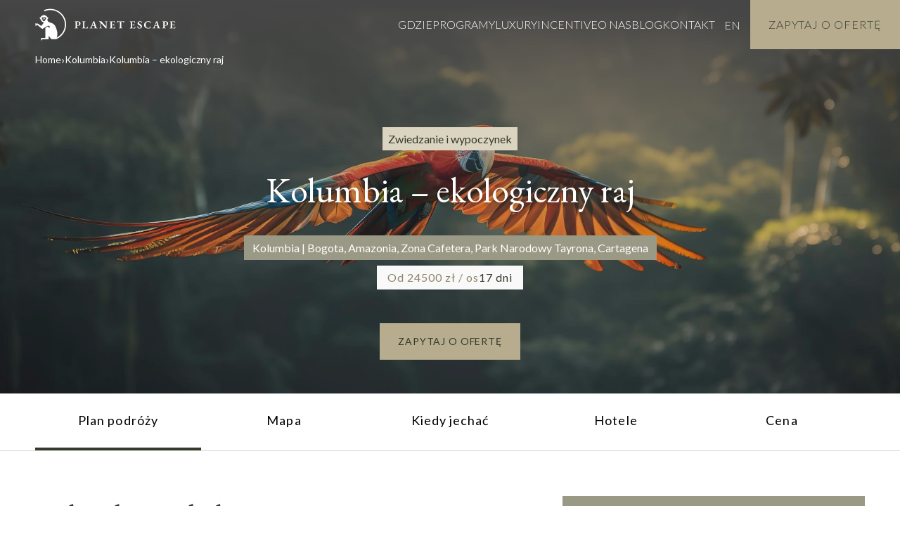

--- FILE ---
content_type: text/html; charset=UTF-8
request_url: https://planetescape.pl/oferta/kolumbia-ekologiczny-raj-dla-koneserow/
body_size: 32064
content:
<!doctype html><html class="no-js" lang="en-US"><head> <meta charset="utf-8"> <meta http-equiv="X-UA-Compatible" content="IE=edge"> <title>Kolumbia – ekologiczny raj dla koneserów - Planet Escape</title> <meta name="viewport" content="width=device-width, initial-scale=1, maximum-scale=1, user-scalable=no"> <meta name="color-scheme" content="only light"> <meta name='robots' content='index, follow, max-image-preview:large, max-snippet:-1, max-video-preview:-1' /><style>img:is([sizes="auto" i],[sizes^="auto," i]){contain-intrinsic-size:3000px 1500px}</style><script>!function(f,b,e,v,n,t,s){if(f.fbq)return;n=f.fbq=function(){n.callMethod?
n.callMethod.apply(n,arguments):n.queue.push(arguments)};if(!f._fbq)f._fbq=n;n.push=n;n.loaded=!0;n.version='2.0';n.queue=[];t=b.createElement(e);t.async=!0;t.src=v;s=b.getElementsByTagName(e)[0];s.parentNode.insertBefore(t,s)}(window,document,'script','https://connect.facebook.net/en_US/fbevents.js' );
fbq( 'init', '1136762846465529' );</script><meta name="description" content="Egzotyczne podróże, wczasy i wakacje szyte na miarę Twoich potrzeb. Z PlanetEscape sam zaplanujesz swoją podróż." /><link rel="canonical" href="https://planetescape.pl/oferta/kolumbia-ekologiczny-raj-dla-koneserow/" /><meta property="og:locale" content="en_US" /><meta property="og:type" content="article" /><meta property="og:title" content="Kolumbia – ekologiczny raj dla koneserów - Planet Escape" /><meta property="og:url" content="https://planetescape.pl/oferta/kolumbia-ekologiczny-raj-dla-koneserow/" /><meta property="og:site_name" content="Planet Escape" /><meta property="article:modified_time" content="2024-12-18T13:23:08+00:00" /><meta property="og:image" content="https://planetescape.pl//app/uploads/2015/09/img-social.jpg" /><meta property="og:image:width" content="250" /><meta property="og:image:height" content="250" /><meta property="og:image:type" content="image/jpeg" /><meta name="twitter:card" content="summary_large_image" /><script type="application/ld+json" class="yoast-schema-graph">{"@context":"https://schema.org","@graph":[{"@type":"WebPage","@id":"https://planetescape.pl/oferta/kolumbia-ekologiczny-raj-dla-koneserow/","url":"https://planetescape.pl/oferta/kolumbia-ekologiczny-raj-dla-koneserow/","name":"Kolumbia – ekologiczny raj dla koneserów - Planet Escape","isPartOf":{"@id":"https://planetescape.pl/#website"},"datePublished":"2023-04-19T08:53:32+00:00","dateModified":"2024-12-18T13:23:08+00:00","breadcrumb":{"@id":"https://planetescape.pl/oferta/kolumbia-ekologiczny-raj-dla-koneserow/#breadcrumb"},"inLanguage":"en-US","potentialAction":[{"@type":"ReadAction","target":["https://planetescape.pl/oferta/kolumbia-ekologiczny-raj-dla-koneserow/"]}]},{"@type":"BreadcrumbList","@id":"https://planetescape.pl/oferta/kolumbia-ekologiczny-raj-dla-koneserow/#breadcrumb","itemListElement":[{"@type":"ListItem","position":1,"name":"Home","item":"https://planetescape.pl/"},{"@type":"ListItem","position":2,"name":"Programy","item":"https://planetescape.pl/oferta/"},{"@type":"ListItem","position":3,"name":"Kolumbia – ekologiczny raj dla koneserów"}]},{"@type":"WebSite","@id":"https://planetescape.pl/#website","url":"https://planetescape.pl/","name":"Planet Escape","description":"","potentialAction":[{"@type":"SearchAction","target":{"@type":"EntryPoint","urlTemplate":"https://planetescape.pl/?s={search_term_string}"},"query-input":{"@type":"PropertyValueSpecification","valueRequired":true,"valueName":"search_term_string"}}],"inLanguage":"en-US"}]}</script><link rel='stylesheet' id='sbr_styles-css' href='https://planetescape.pl//app/plugins/reviews-feed-pro/assets/css/sbr-styles.min.css?ver=2.3.0' type='text/css' media='all' /><link rel='stylesheet' id='sbi_styles-css' href='https://planetescape.pl//app/plugins/instagram-feed-pro/css/sbi-styles.min.css?ver=6.9.0' type='text/css' media='all' /><style id='classic-theme-styles-inline-css' type='text/css'>.wp-block-button__link{color:#fff;background-color:#32373c;border-radius:9999px;box-shadow:none;text-decoration:none;padding:calc(.667em + 2px) calc(1.333em + 2px);font-size:1.125em}.wp-block-file__button{background:#32373c;color:#fff;text-decoration:none}</style><style id='global-styles-inline-css' type='text/css'>:root{--wp--preset--aspect-ratio--square:1;--wp--preset--aspect-ratio--4-3:4/3;--wp--preset--aspect-ratio--3-4:3/4;--wp--preset--aspect-ratio--3-2:3/2;--wp--preset--aspect-ratio--2-3:2/3;--wp--preset--aspect-ratio--16-9:16/9;--wp--preset--aspect-ratio--9-16:9/16;--wp--preset--color--black:#000000;--wp--preset--color--cyan-bluish-gray:#abb8c3;--wp--preset--color--white:#ffffff;--wp--preset--color--pale-pink:#f78da7;--wp--preset--color--vivid-red:#cf2e2e;--wp--preset--color--luminous-vivid-orange:#ff6900;--wp--preset--color--luminous-vivid-amber:#fcb900;--wp--preset--color--light-green-cyan:#7bdcb5;--wp--preset--color--vivid-green-cyan:#00d084;--wp--preset--color--pale-cyan-blue:#8ed1fc;--wp--preset--color--vivid-cyan-blue:#0693e3;--wp--preset--color--vivid-purple:#9b51e0;--wp--preset--gradient--vivid-cyan-blue-to-vivid-purple:linear-gradient(135deg,rgba(6,147,227,1) 0%,rgb(155,81,224) 100%);--wp--preset--gradient--light-green-cyan-to-vivid-green-cyan:linear-gradient(135deg,rgb(122,220,180) 0%,rgb(0,208,130) 100%);--wp--preset--gradient--luminous-vivid-amber-to-luminous-vivid-orange:linear-gradient(135deg,rgba(252,185,0,1) 0%,rgba(255,105,0,1) 100%);--wp--preset--gradient--luminous-vivid-orange-to-vivid-red:linear-gradient(135deg,rgba(255,105,0,1) 0%,rgb(207,46,46) 100%);--wp--preset--gradient--very-light-gray-to-cyan-bluish-gray:linear-gradient(135deg,rgb(238,238,238) 0%,rgb(169,184,195) 100%);--wp--preset--gradient--cool-to-warm-spectrum:linear-gradient(135deg,rgb(74,234,220) 0%,rgb(151,120,209) 20%,rgb(207,42,186) 40%,rgb(238,44,130) 60%,rgb(251,105,98) 80%,rgb(254,248,76) 100%);--wp--preset--gradient--blush-light-purple:linear-gradient(135deg,rgb(255,206,236) 0%,rgb(152,150,240) 100%);--wp--preset--gradient--blush-bordeaux:linear-gradient(135deg,rgb(254,205,165) 0%,rgb(254,45,45) 50%,rgb(107,0,62) 100%);--wp--preset--gradient--luminous-dusk:linear-gradient(135deg,rgb(255,203,112) 0%,rgb(199,81,192) 50%,rgb(65,88,208) 100%);--wp--preset--gradient--pale-ocean:linear-gradient(135deg,rgb(255,245,203) 0%,rgb(182,227,212) 50%,rgb(51,167,181) 100%);--wp--preset--gradient--electric-grass:linear-gradient(135deg,rgb(202,248,128) 0%,rgb(113,206,126) 100%);--wp--preset--gradient--midnight:linear-gradient(135deg,rgb(2,3,129) 0%,rgb(40,116,252) 100%);--wp--preset--font-size--small:13px;--wp--preset--font-size--medium:20px;--wp--preset--font-size--large:36px;--wp--preset--font-size--x-large:42px;--wp--preset--spacing--20:0.44rem;--wp--preset--spacing--30:0.67rem;--wp--preset--spacing--40:1rem;--wp--preset--spacing--50:1.5rem;--wp--preset--spacing--60:2.25rem;--wp--preset--spacing--70:3.38rem;--wp--preset--spacing--80:5.06rem;--wp--preset--shadow--natural:6px 6px 9px rgba(0,0,0,0.2);--wp--preset--shadow--deep:12px 12px 50px rgba(0,0,0,0.4);--wp--preset--shadow--sharp:6px 6px 0px rgba(0,0,0,0.2);--wp--preset--shadow--outlined:6px 6px 0px -3px rgba(255,255,255,1),6px 6px rgba(0,0,0,1);--wp--preset--shadow--crisp:6px 6px 0px rgba(0,0,0,1)}:where(.is-layout-flex){gap:0.5em}:where(.is-layout-grid){gap:0.5em}body .is-layout-flex{display:flex}.is-layout-flex{flex-wrap:wrap;align-items:center}.is-layout-flex >:is(*,div){margin:0}body .is-layout-grid{display:grid}.is-layout-grid >:is(*,div){margin:0}:where(.wp-block-columns.is-layout-flex){gap:2em}:where(.wp-block-columns.is-layout-grid){gap:2em}:where(.wp-block-post-template.is-layout-flex){gap:1.25em}:where(.wp-block-post-template.is-layout-grid){gap:1.25em}.has-black-color{color:var(--wp--preset--color--black) !important}.has-cyan-bluish-gray-color{color:var(--wp--preset--color--cyan-bluish-gray) !important}.has-white-color{color:var(--wp--preset--color--white) !important}.has-pale-pink-color{color:var(--wp--preset--color--pale-pink) !important}.has-vivid-red-color{color:var(--wp--preset--color--vivid-red) !important}.has-luminous-vivid-orange-color{color:var(--wp--preset--color--luminous-vivid-orange) !important}.has-luminous-vivid-amber-color{color:var(--wp--preset--color--luminous-vivid-amber) !important}.has-light-green-cyan-color{color:var(--wp--preset--color--light-green-cyan) !important}.has-vivid-green-cyan-color{color:var(--wp--preset--color--vivid-green-cyan) !important}.has-pale-cyan-blue-color{color:var(--wp--preset--color--pale-cyan-blue) !important}.has-vivid-cyan-blue-color{color:var(--wp--preset--color--vivid-cyan-blue) !important}.has-vivid-purple-color{color:var(--wp--preset--color--vivid-purple) !important}.has-black-background-color{background-color:var(--wp--preset--color--black) !important}.has-cyan-bluish-gray-background-color{background-color:var(--wp--preset--color--cyan-bluish-gray) !important}.has-white-background-color{background-color:var(--wp--preset--color--white) !important}.has-pale-pink-background-color{background-color:var(--wp--preset--color--pale-pink) !important}.has-vivid-red-background-color{background-color:var(--wp--preset--color--vivid-red) !important}.has-luminous-vivid-orange-background-color{background-color:var(--wp--preset--color--luminous-vivid-orange) !important}.has-luminous-vivid-amber-background-color{background-color:var(--wp--preset--color--luminous-vivid-amber) !important}.has-light-green-cyan-background-color{background-color:var(--wp--preset--color--light-green-cyan) !important}.has-vivid-green-cyan-background-color{background-color:var(--wp--preset--color--vivid-green-cyan) !important}.has-pale-cyan-blue-background-color{background-color:var(--wp--preset--color--pale-cyan-blue) !important}.has-vivid-cyan-blue-background-color{background-color:var(--wp--preset--color--vivid-cyan-blue) !important}.has-vivid-purple-background-color{background-color:var(--wp--preset--color--vivid-purple) !important}.has-black-border-color{border-color:var(--wp--preset--color--black) !important}.has-cyan-bluish-gray-border-color{border-color:var(--wp--preset--color--cyan-bluish-gray) !important}.has-white-border-color{border-color:var(--wp--preset--color--white) !important}.has-pale-pink-border-color{border-color:var(--wp--preset--color--pale-pink) !important}.has-vivid-red-border-color{border-color:var(--wp--preset--color--vivid-red) !important}.has-luminous-vivid-orange-border-color{border-color:var(--wp--preset--color--luminous-vivid-orange) !important}.has-luminous-vivid-amber-border-color{border-color:var(--wp--preset--color--luminous-vivid-amber) !important}.has-light-green-cyan-border-color{border-color:var(--wp--preset--color--light-green-cyan) !important}.has-vivid-green-cyan-border-color{border-color:var(--wp--preset--color--vivid-green-cyan) !important}.has-pale-cyan-blue-border-color{border-color:var(--wp--preset--color--pale-cyan-blue) !important}.has-vivid-cyan-blue-border-color{border-color:var(--wp--preset--color--vivid-cyan-blue) !important}.has-vivid-purple-border-color{border-color:var(--wp--preset--color--vivid-purple) !important}.has-vivid-cyan-blue-to-vivid-purple-gradient-background{background:var(--wp--preset--gradient--vivid-cyan-blue-to-vivid-purple) !important}.has-light-green-cyan-to-vivid-green-cyan-gradient-background{background:var(--wp--preset--gradient--light-green-cyan-to-vivid-green-cyan) !important}.has-luminous-vivid-amber-to-luminous-vivid-orange-gradient-background{background:var(--wp--preset--gradient--luminous-vivid-amber-to-luminous-vivid-orange) !important}.has-luminous-vivid-orange-to-vivid-red-gradient-background{background:var(--wp--preset--gradient--luminous-vivid-orange-to-vivid-red) !important}.has-very-light-gray-to-cyan-bluish-gray-gradient-background{background:var(--wp--preset--gradient--very-light-gray-to-cyan-bluish-gray) !important}.has-cool-to-warm-spectrum-gradient-background{background:var(--wp--preset--gradient--cool-to-warm-spectrum) !important}.has-blush-light-purple-gradient-background{background:var(--wp--preset--gradient--blush-light-purple) !important}.has-blush-bordeaux-gradient-background{background:var(--wp--preset--gradient--blush-bordeaux) !important}.has-luminous-dusk-gradient-background{background:var(--wp--preset--gradient--luminous-dusk) !important}.has-pale-ocean-gradient-background{background:var(--wp--preset--gradient--pale-ocean) !important}.has-electric-grass-gradient-background{background:var(--wp--preset--gradient--electric-grass) !important}.has-midnight-gradient-background{background:var(--wp--preset--gradient--midnight) !important}.has-small-font-size{font-size:var(--wp--preset--font-size--small) !important}.has-medium-font-size{font-size:var(--wp--preset--font-size--medium) !important}.has-large-font-size{font-size:var(--wp--preset--font-size--large) !important}.has-x-large-font-size{font-size:var(--wp--preset--font-size--x-large) !important}:where(.wp-block-post-template.is-layout-flex){gap:1.25em}:where(.wp-block-post-template.is-layout-grid){gap:1.25em}:where(.wp-block-columns.is-layout-flex){gap:2em}:where(.wp-block-columns.is-layout-grid){gap:2em}:root:where(.wp-block-pullquote){font-size:1.5em;line-height:1.6}</style><link rel='stylesheet' id='responsive-lightbox-tosrus-css' href='https://planetescape.pl//app/plugins/responsive-lightbox/assets/tosrus/jquery.tosrus.min.css?ver=2.5.0' type='text/css' media='all' /><link rel='stylesheet' id='vlp-public-css' href='https://planetescape.pl//app/plugins/visual-link-preview/dist/public.css?ver=2.3.0' type='text/css' media='all' /><link rel='stylesheet' id='roots_css-css' href='https://planetescape.pl//app/themes/planet-escape/assets/css/main.min.css?b0c7bcbcde242aff7565205b84189d6e3' type='text/css' media='all' /><script type="text/javascript" data-cfasync="false" src="https://planetescape.pl/wp/wp-includes/js/jquery/jquery.min.js?ver=3.7.1" id="jquery-core-js"></script><script type="text/javascript" src="https://planetescape.pl/wp/wp-includes/js/jquery/jquery-migrate.min.js?ver=3.4.1" id="jquery-migrate-js"></script><script type="text/javascript" src="https://planetescape.pl//app/plugins/responsive-lightbox/assets/infinitescroll/infinite-scroll.pkgd.min.js?ver=4.0.1" id="responsive-lightbox-infinite-scroll-js"></script><script type="text/javascript" src="https://planetescape.pl/wp/wp-includes/js/plupload/moxie.min.js?ver=1.3.5" id="moxiejs-js"></script><script type="text/javascript" data-cfasync="false" src="https://planetescape.pl/wp/wp-includes/js/plupload/plupload.min.js?ver=2.1.9" id="plupload-js"></script><link rel="https://api.w.org/" href="https://planetescape.pl/wp-json/" /><link rel="alternate" title="JSON" type="application/json" href="https://planetescape.pl/wp-json/wp/v2/pe_offers/41932" /><link rel="EditURI" type="application/rsd+xml" title="RSD" href="https://planetescape.pl/wp/xmlrpc.php?rsd" /><meta name="generator" content="WordPress 6.7.1" /><link rel='shortlink' href='https://planetescape.pl/?p=41932' /><link rel="alternate" title="oEmbed (JSON)" type="application/json+oembed" href="https://planetescape.pl/wp-json/oembed/1.0/embed?url=https%3A%2F%2Fplanetescape.pl%2Foferta%2Fkolumbia-ekologiczny-raj-dla-koneserow%2F" /><link rel="alternate" title="oEmbed (XML)" type="text/xml+oembed" href="https://planetescape.pl/wp-json/oembed/1.0/embed?url=https%3A%2F%2Fplanetescape.pl%2Foferta%2Fkolumbia-ekologiczny-raj-dla-koneserow%2F&#038;format=xml" /><style type="text/css">.menu-item-gtranslate{display:flex;border:0!important}.menu-item-gtranslate select{display:none}.menu-item-gtranslate a.glink{margin:0 10px;padding:0;background:transparent;color:#fff!important;font-weight:300!important}ul.dropdown-menu.sub-menu{transform:none!important;pointer-events:all!important;position:relative;background:none!important;padding:0}ul.dropdown-menu.sub-menu:before{display:none!important}a.gt-current-wrapper{display:none!important}a.gt-current-lang{display:none!important}.menu-item-gtranslate-child{padding-bottom:8px;padding-top:8px}a.glink.nturl.notranslate{color:white;font-weight:300}@media (min-width:650px){.gtranslate_wrapper{min-width:50px}}</style><style type="text/css">h2.gform_title{display:none}.ginput_container_email #input_9_1{background-color:#F3EFE4;color:#343B2D}#gform_submit_button_9{background-color:#74786F;color:#fff;line-height:36px;height:unset!important}fieldset#field_9_3{border:0}#label_9_3_1{font-family:'lato';font-size:12px;text-align:left;color:#E5EDF7;color:#343B2D}body.blog main.main,body.archive main.main{display:grid;gap:20px;grid-template-columns:repeat(2,minmax(0,1fr));max-width:1300px;margin:auto;padding-top:5vh;padding-bottom:5vh;padding:5vh 15px}@media (max-width:1000px){body.blog main.main,body.archive main.main{gap:20px;grid-template-columns:repeat(1,minmax(0,1fr));max-width:1300px;padding:5vh 15px}}.post-nav ul.pager{list-style:none;padding:0;display:flex}</style><style type="text/css" id="wp-custom-css">.program-hero{min-height:560px;padding-top:60px;padding-bottom:48px}.program-hero__wrapper{padding-top:0;padding-bottom:0;margin-bottom:48px;justify-content:flex-end}@media screen and (max-width:500px){.program-hero{min-height:540px;padding-top:60px;padding-bottom:48px}.program-hero__wrapper{padding-top:0;padding-bottom:0;margin-bottom:48px;justify-content:flex-end}}</style> <link rel="shortcut icon" href="https://planetescape.pl//app/themes/planet-escape/assets/img/favicon.png?ver=17.07" /> <link rel="apple-touch-icon" href="https://planetescape.pl//app/themes/planet-escape/assets/img/favicon.png?ver=17.07" /> <link rel="shortcut icon" href="https://planetescape.pl//app/themes/planet-escape/assets/img/favicon.png?ver=17.07" /> <link rel="icon" type="image/png" href="https://planetescape.pl//app/themes/planet-escape/assets/img/favicon.png?ver=17.07" /> <link rel="alternate" type="application/rss+xml" title="Planet Escape Feed" href="https://planetescape.pl/feed/"> <script defer type="text/javascript"
src="https://maps.googleapis.com/maps/api/js?key=AIzaSyAV9oX5f4NCHtj_gVYaJtZ-q3zUdeKl1Ow"></script> <script data-cookieconsent="ignore">window.dataLayer = window.dataLayer || [];function gtag() {dataLayer.push(arguments)
}gtag("consent", "default", {ad_personalization: "denied",ad_storage: "denied",ad_user_data: "denied",analytics_storage: "denied",functionality_storage: "denied",personalization_storage: "denied",security_storage: "granted",wait_for_update: 500
});gtag("set", "ads_data_redaction", true);gtag("set", "url_passthrough", true);</script>   <!-- <script>(function(w, d, s, l, i) {w[l] = w[l] || [];w[l].push({'gtm.start': new Date().getTime(),event: 'gtm.js'
});var f = d.getElementsByTagName(s)[0],j = d.createElement(s),dl = l != 'dataLayer' ? '&l=' + l : '';j.async = true;j.src =
'https://www.googletagmanager.com/gtm.js?id=' + i + dl;
f.parentNode.insertBefore(j, f);})(window, document, 'script', 'dataLayer', 'GTM-N529LGM');</script> -->  <script data-cookieconsent="ignore">(function(w,d,s,l,i){w[l]=w[l]||[];w[l].push({'gtm.start':
new Date().getTime(),event:'gtm.js'});var f=d.getElementsByTagName(s)[0],j=d.createElement(s),dl=l!='dataLayer'?'&l='+l:'';j.async=true;j.src=
'https://www.googletagmanager.com/gtm.js?id='+i+dl;f.parentNode.insertBefore(j,f);
})(window,document,'script','dataLayer','GTM-N529LGM');</script> <script id="Cookiebot" src="https://consent.cookiebot.com/uc.js" data-cbid="434d51da-0f86-4885-aee1-93d98c7fb0d5" type="text/javascript" async></script> <script>(function(i, s, o, g, r, a, m) {i['GoogleAnalyticsObject'] = r;i[r] = i[r] || function() {(i[r].q = i[r].q || []).push(arguments)
}, i[r].l = 1 * new Date();a = s.createElement(o),m = s.getElementsByTagName(o)[0];a.async = 1;a.src = g;m.parentNode.insertBefore(a, m)
})(window, document, 'script', '//www.google-analytics.com/analytics.js', 'ga');
ga('create', 'UA-51675885-1', 'planetescape.pl');ga('send', 'pageview');ga('create', 'UA-42200760-1', 'planetescape.pl', {'name': 'secondTracker'
});ga('secondTracker.send', 'pageview');</script> <link rel="preconnect" href="https://fonts.googleapis.com"> <link rel="preconnect" href="https://fonts.gstatic.com" crossorigin> <link href='https://fonts.googleapis.com/css?family=Lato:100,300,400,700&subset=latin,latin-ext&display=swap' rel='stylesheet' type='text/css'> <link href="https://fonts.googleapis.com/css2?family=EB+Garamond:ital,wght@0,400..800;1,400..800&display=swap" rel="stylesheet"> <link rel="stylesheet" href="https://planetescape.pl//app/themes/planet-escape/assets/slick/slick.css" /> <link rel="stylesheet" href="https://planetescape.pl//app/themes/planet-escape/assets/slick/slick-theme.css" /> <link rel="stylesheet" href="https://planetescape.pl//app/themes/planet-escape/assets/css/custom.css?27.01.2024" /> <link rel="stylesheet" href="https://unpkg.com/leaflet@1.5.1/dist/leaflet.css" /> <script>// document.addEventListener("DOMContentLoaded", function () {
//     let currentUrl = window.location.href;
//     fetch('https://planetescape.pl/wp/handle-url.php', {
//         method: "POST",
//         headers: {
//             "Content-Type": "application/x-www-form-urlencoded"
//         },
//         body: "url=" + encodeURIComponent(currentUrl)
//     })
//     .then(response => response.text())
//     .then(data => console.log("Odpowiedź z PHP:", data))
//     .catch(error => console.error("Błąd:", error));
// });
</script></head><body class="pe_offers-template-default single single-pe_offers postid-41932 kolumbia-ekologiczny-raj-dla-koneserow sidebar-primary"> <div style="display: none;" id="site-lang"> Aktualny adres URL: https://planetescape.pl/oferta/kolumbia-ekologiczny-raj-dla-koneserow/ </div>  <noscript><iframe src="https://www.googletagmanager.com/ns.html?id=GTM-N529LGM" height="0" width="0" style="display:none;visibility:hidden"></iframe></noscript>   <div class="luxury-nav-bar luxury-nav-bar--general"> <div class="luxury-nav-bar__wrapper"> <div class="luxury-nav-bar__logo"> <a href="https://planetescape.pl"> <img src="https://planetescape.pl//app/themes/planet-escape/assets/img/logo.svg" alt="Planet Escape"> </a> </div> <nav class="luxury-nav-bar__navigation-wrapper collapse navbar-collapse" role="navigation"> <ul id="menu-primary-navigation" class="luxury-nav-bar__nav navbar-nav"><li class="menu-gdzie"><a href="https://planetescape.pl/gdzie/">Gdzie</a></li><li class="menu-programy"><a href="https://planetescape.pl/programy/">Programy</a></li><li class="menu-luxury"><a target="_blank" href="https://planetescape.pl/luxury/">Luxury</a></li><li class="menu-incentive"><a href="https://planetescape.pl/incentive/">Incentive</a></li><li class="menu-o-nas"><a href="https://planetescape.pl/o-nas/">O nas</a></li><li class="menu-blog"><a href="https://planetescape.pl/blog">Blog</a></li><li class="menu-kontakt"><a href="https://planetescape.pl/kontakt/">Kontakt</a></li></ul> <div class="nav-social"> <a href="https://www.facebook.com/pages/Planet-Escape/196706037120222" target="_blank"> <i class="icon-facebook"></i> </a> <a href="https://www.youtube.com/channel/UCsmbxTPmMDjN9tiyo3IVqcw" target="_blank"> <i class="icon-youtube-play"></i> </a> <a href="http://instagram.com/planet_escape" target="_blank>"> <i class="icon-instagram"></i> </a> </div> </nav> <button class="luxury-nav-bar__trigger nav-trigger js-nav-trigger"> <span>Menu</span> </button> <div> <div class="gtranslate_wrapper" id="gt-wrapper-19322274"></div> </div> <a href="/kontakt/?ref=41932&direction=122" class="luxury-nav-bar__button c-btn c-btn--primary">Zapytaj o&nbsp;Ofertę</a> </div></div><section class="program-hero program-hero--general"> <div class="program-hero__breadcrumbs"> <div class="pe-breadcrumbs pe-breadcrumbs--general"> <div class="container"> <ul class="pe-breadcrumbs__list"> <li class="pe-breadcrumbs__item"> <a href="https://planetescape.pl" class="pe-breadcrumbs__link">Home</a> </li> <li class="pe-breadcrumbs__item"> <a href="https://planetescape.pl/kraj/kolumbia/" class="pe-breadcrumbs__link">Kolumbia</a> </li> <li class="pe-breadcrumbs__item"> <span class="pe-breadcrumbs__link" title="Kolumbia – ekologiczny raj ">Kolumbia – ekologiczny raj </span> </li> </ul> </div></div> </div> <figure class="program-hero__image desktop"> <img width="1920" height="730" src="https://planetescape.pl//app/uploads/2023/04/Kolumbia-ekologiczny-raj_Banner-.jpg" class="attachment-full size-full" alt="" srcset=" " loading="lazy" decoding="async" /> </figure> <figure class="program-hero__image mobile"> <img width="500" height="500" src="https://planetescape.pl//app/uploads/2023/04/Kolumbia-ekologiczny-raj_miniaturka.jpg" class="attachment-full size-full" alt="" srcset=" " loading="lazy" decoding="async" /> </figure> <div class="container"> <div class="program-hero__wrapper"> <span class="program-hero__label body-2">Zwiedzanie i wypoczynek</span> <h1 class="program-hero__title title-1">Kolumbia – ekologiczny raj </h1> <span class="program-hero__location subtitle-1"> Kolumbia | Bogota, Amazonia, Zona Cafetera, Park Narodowy Tayrona, Cartagena </span> <div class="program-hero__bottom-label"> <p class="program-hero__price">Od 24500 zł / os</p> <p class="program-hero__days">17 dni</p> </div> <a href="/kontakt/?ref=41932&direction=122" class="c-btn c-btn--primary" style="margin-top: 48px; color: #343B2D !important;">Zapytaj o&nbsp;Ofertę</a> </div> </div></section> <div class="content row" role="document"> <main class="main" role="main"> <div class="program-nav-bar program-nav-bar--general"> <div class="container"> <div class="tab-navigation"> <ul class="tab-navigation__list"> <li class="tab-navigation__item active"> <a href="#plan-podrozy" class="tab-navigation__link">Plan podróży</a> </li> <li class="tab-navigation__item "> <a href="#mapa" class="tab-navigation__link">Mapa</a> </li> <li class="tab-navigation__item "> <a href="#kiedy-jechac" class="tab-navigation__link">Kiedy jechać</a> </li> <li class="tab-navigation__item "> <a href="#hotele" class="tab-navigation__link">Hotele</a> </li> <li class="tab-navigation__item "> <a href="#cena" class="tab-navigation__link">Cena</a> </li> </ul> </div> </div></div> <section class="program-intro program-intro--general with-anchor" id="opis-podrozy"> <div class="container"> <div class="program-intro__wrapper"> <div class="program-intro__content"> <h2 class="program-intro__title title-1">Kolumbia – ekologiczny raj </h2> <div class="program-intro__text body-1"><p>Doświadcz Kolumbii jak prawdziwy podróżnik! Odwiedź tętniącą życiem Bogotę, zanurz się w tajemniczą, wciąż niedostępną Amazonię, poznaj życie lokalnych społeczności i zobacz zwierzęta w ich naturalnym środowisku, spaceruj między strzelistymi pniami palm woskowych w Valle de Cocora, by na koniec zażyć błogiego odpoczynku w Parku Tayrona. Wakacje w Kolumbii to niezwykła przygoda dla amatorów niecodziennych wrażeń!</p></div> <div class="program-intro__list"> <p class="program-intro__list-title title-1">Największe atrakcje tej podróży</p> <ul class="program-intro__list-items modern-list"> <li class="program-intro__list-item body-2">Poznaj wspaniale położoną, kolorową Bogotę<br /></li> <li class="program-intro__list-item body-2">Wybierz się na wyprawę do egzotycznej, wciąż otoczonej nimbem tajemnicy Amazonii</li> <li class="program-intro__list-item body-2">Wędruj po dżungli w poszukiwaniu jej mieszkańców</li> <li class="program-intro__list-item body-2">Odkryj kolonialne miasteczka i plantacje Zona Cafetera</li> <li class="program-intro__list-item body-2">Wypocznij na bezludnych plażach Parku Tayrona</li> <li class="program-intro__list-item body-2">Zwiedź romantyczną Cartagenę, zwaną Królową Karaibów</li> </ul> </div> </div> <div class="program-intro__box"> <figure class="program-intro__box-pattern"> <svg width="40" height="44" viewBox="0 0 40 44" fill="none" xmlns="http://www.w3.org/2000/svg"><g clip-path="url(#clip0_2550_95020)"><path d="M29.0703 22.6766C31.1971 18.2399 34.1497 16.242 36.6738 17.5653C38.2242 18.3783 38.8863 19.9523 38.0683 21.8723C37.897 22.2702 37.671 22.6939 37.336 23.1523C36.9309 22.7977 36.3622 22.3999 35.7234 22.0626C33.8771 21.0939 31.6879 20.3156 30.2311 23.1437" fill="#B7AC8E"/><path d="M29.0703 22.6766C31.1971 18.2399 34.1497 16.242 36.6738 17.5653C38.2242 18.3783 38.8863 19.9523 38.0683 21.8723C37.897 22.2702 37.671 22.6939 37.336 23.1523C36.9309 22.7977 36.3622 22.3999 35.7234 22.0626C33.8771 21.0939 31.6879 20.3156 30.2311 23.1437" stroke="#B7AC8E" stroke-width="1.4403" stroke-miterlimit="10"/><path d="M29.1751 22.4556L19.7383 40.5647L20.797 41.2446L30.2338 23.1356L29.1751 22.4556Z" fill="#E4E5E2" stroke="#B7AC8E" stroke-width="1.4403" stroke-miterlimit="10"/><path d="M26.4297 37.1887C30.3405 34.6546 33.7995 34.6719 35.3187 37.2665C36.2535 38.8579 36.0743 40.5876 34.4773 41.7465C34.1423 41.9887 33.7528 42.2136 33.2542 42.4125C33.0828 41.8763 32.7867 41.2017 32.3972 40.5444C31.2832 38.6417 29.7874 36.7044 27.2165 38.2611" fill="#B7AC8E"/><path d="M26.4297 37.1887C30.3405 34.6546 33.7995 34.6719 35.3187 37.2665C36.2535 38.8579 36.0743 40.5876 34.4773 41.7465C34.1423 41.9887 33.7528 42.2136 33.2542 42.4125C33.0828 41.8763 32.7867 41.2017 32.3972 40.5444C31.2832 38.6417 29.7874 36.7044 27.2165 38.2611" stroke="#B7AC8E" stroke-width="1.4403" stroke-miterlimit="10"/><path d="M26.6349 37.058L19.7344 41.1829L20.3142 42.3784L27.2148 38.2536L26.6349 37.058Z" fill="#E4E5E2" stroke="#B7AC8E" stroke-width="1.4403" stroke-miterlimit="10"/><path d="M10.9328 22.6764C8.80595 18.2396 5.85335 16.2418 3.32923 17.565C1.77892 18.378 1.11673 19.9521 1.93473 21.8721C2.10612 22.2699 2.33205 22.6937 2.66704 23.1521C3.07214 22.7975 3.64085 22.3996 4.27967 22.0623C6.12602 21.0937 8.31515 20.3153 9.77198 23.1434" fill="#B7AC8E"/><path d="M10.9328 22.6764C8.80595 18.2396 5.85335 16.2418 3.32923 17.565C1.77892 18.378 1.11673 19.9521 1.93473 21.8721C2.10612 22.2699 2.33205 22.6937 2.66704 23.1521C3.07214 22.7975 3.64085 22.3996 4.27967 22.0623C6.12602 21.0937 8.31515 20.3153 9.77198 23.1434" stroke="#B7AC8E" stroke-width="1.4403" stroke-miterlimit="10"/><path d="M9.76627 23.1356L19.2031 41.2446L20.2618 40.5647L10.825 22.4556L9.76627 23.1356Z" fill="#E4E5E2" stroke="#B7AC8E" stroke-width="1.4403" stroke-miterlimit="10"/><path d="M13.566 37.1887C9.65517 34.6546 6.19619 34.6719 4.67704 37.2665C3.74218 38.8579 3.92136 40.5876 5.51841 41.7465C5.8534 41.9887 6.24293 42.2136 6.74152 42.4125C6.91291 41.8763 7.20895 41.2017 7.59848 40.5444C8.71252 38.6417 10.2083 36.7044 12.7792 38.2611" fill="#B7AC8E"/><path d="M13.566 37.1887C9.65517 34.6546 6.19619 34.6719 4.67704 37.2665C3.74218 38.8579 3.92136 40.5876 5.51841 41.7465C5.8534 41.9887 6.24293 42.2136 6.74152 42.4125C6.91291 41.8763 7.20895 41.2017 7.59848 40.5444C8.71252 38.6417 10.2083 36.7044 12.7792 38.2611" stroke="#B7AC8E" stroke-width="1.4403" stroke-miterlimit="10"/><path d="M12.7948 38.2514L19.6953 42.3762L20.2752 41.1807L13.3747 37.0558L12.7948 38.2514Z" fill="#E4E5E2" stroke="#B7AC8E" stroke-width="1.4403" stroke-miterlimit="10"/><path d="M19.7737 12.0906C22.7812 12.0906 25.2192 9.38396 25.2192 6.04517C25.2192 2.70638 22.7812 -0.000244141 19.7737 -0.000244141C16.7662 -0.000244141 14.3281 2.70638 14.3281 6.04517C14.3281 9.38396 16.7662 12.0906 19.7737 12.0906Z" fill="#B7AC8E"/><path d="M19.9375 6.57275V41.1847" stroke="#B7AC8E" stroke-width="2.16045" stroke-miterlimit="10"/></g><defs><clipPath id="clip0_2550_95020"><rect width="38.3916" height="43.5546" fill="white" transform="translate(0.804688)"/></clipPath></defs></svg> </figure> <p class="program-intro__box-title subtitle-3">Wakacje szyte na miarę</p> <div class="program-intro__box-text body-1"><ul><li>Program dopasowany do Twoich potrzeb i zainteresowań</li><li>Hotele dopasowane do budżetu</li><li>Dedykowany Specjalista Podróży</li><li>Prywatne transfery</li><li>Prywatni przewodnicy i wycieczki</li><li>Unikalne, lokalne doświadczenia</li><li>Wsparcie 24/7</li><li>Dostęp do aplikacji Planet Escape</li></ul></div> </div> </div> </div></section> <section class="trip-plan trip-plan--general with-anchor" id="plan-podrozy"> <div class="container"> <div class="trip-plan__wrapper"> <div class="trip-plan__content"> <div class="trip-plan__content-wrapper"> <figure class="trip-plan__pattern"><svg width="32" height="19" viewBox="0 0 57 33" fill="none" xmlns="http://www.w3.org/2000/svg"><path d="M56.6516 16.1097L53.2322 9.75456C52.3888 8.20341 53.1407 7.30021 54.7359 6.25956C55.1609 5.98467 55.6251 5.74251 56.0109 5.60506L56.6254 5.38908L56.4097 4.77386C56.2593 4.34189 56.0697 3.96228 55.8409 3.60231C55.3244 2.80383 54.6313 2.30641 53.8402 2.16243C53.0949 2.02498 52.3038 2.21478 51.552 2.69911C49.4533 4.067 49.2179 6.99259 50.8785 10.2847L52.4869 13.2823L41.5619 6.95987C40.032 6.08285 40.202 4.91785 41.0127 3.19653C41.2285 2.73838 41.5031 2.29332 41.7581 1.97262L42.1634 1.46212L41.6535 1.04978C41.3004 0.761807 40.9408 0.539279 40.5551 0.35602C39.6921 -0.0497661 38.8421 -0.108671 38.0968 0.179307C37.3907 0.454194 36.8153 1.03015 36.4296 1.84172C35.3574 4.10627 36.6911 6.72425 39.8294 8.65501L51.1139 15.2H32.8206C32.3891 13.1187 30.552 11.5544 28.3487 11.5544C26.1127 11.5544 24.2559 13.1645 23.8636 15.285H5.73381L16.8418 8.85136C19.9801 6.91405 21.3138 4.30262 20.2416 2.03153C19.4374 0.323295 17.816 -0.259205 16.1161 0.545823C15.7304 0.729082 15.3708 0.958156 15.0177 1.23959L14.5078 1.64537L14.9131 2.15588C15.1681 2.47658 15.4362 2.92164 15.6585 3.37978C16.4757 5.1011 16.6457 6.27265 15.1093 7.14313L4.19084 13.4655L5.79919 10.4745H5.79265C7.45329 7.17585 7.21793 4.25681 5.1127 2.88891C3.53051 1.86136 1.85025 2.21478 0.823785 3.79212C0.588418 4.15209 0.405355 4.53169 0.254982 4.96366L0.0392288 5.57888L0.653798 5.79487C1.03954 5.93231 1.50374 6.17448 1.9287 6.44936C3.52397 7.49001 4.28237 8.39321 3.43244 9.94436L0.0130763 16.2995H0V16.3126L0.0130763 16.3257L3.43244 22.6808C4.27584 24.232 3.52397 25.1352 1.9287 26.1758C1.50374 26.4507 1.03954 26.6929 0.653798 26.8303L0.0392288 27.0463L0.254982 27.6615C0.405355 28.087 0.594956 28.4731 0.823785 28.8331C1.45797 29.8083 2.34713 30.3188 3.30822 30.3188C3.89664 30.3188 4.51121 30.129 5.1127 29.7363C7.21139 28.3684 7.44676 25.4428 5.78611 22.1507H5.79265L4.1843 19.1596L15.1027 25.4821C16.6326 26.3591 16.4626 27.5241 15.6519 29.2454C15.4362 29.7036 15.1616 30.1486 14.9066 30.4693L14.5012 30.9798L15.0047 31.3921C15.3577 31.6801 15.7173 31.9092 16.103 32.0859C16.6065 32.3215 17.1033 32.4459 17.5806 32.4459C17.9206 32.4459 18.2475 32.387 18.5613 32.2626C19.2674 31.9877 19.8428 31.4118 20.2285 30.6002C21.3007 28.3357 19.967 25.7177 16.8288 23.7869L5.54421 17.242H23.8375C24.269 19.3233 26.1061 20.8875 28.3094 20.8875C30.5454 20.8875 32.4022 19.2775 32.7945 17.1569H50.9243L39.8163 23.5906C36.6781 25.5279 35.3443 28.1393 36.4165 30.4104C36.9853 31.6081 37.9464 32.2495 39.0644 32.2495C39.5351 32.2495 40.0386 32.1317 40.542 31.8961C40.9277 31.7128 41.2873 31.4838 41.6404 31.2023L42.1503 30.7966L41.745 30.286C41.49 29.9653 41.2154 29.5203 40.9997 29.0621C40.1889 27.3408 40.0124 26.1693 41.5488 25.2988L52.4673 18.9764L50.8589 21.9674C49.1983 25.2595 49.4336 28.1851 51.5389 29.553C52.1404 29.9457 52.7549 30.1355 53.3434 30.1355C54.3044 30.1355 55.1936 29.625 55.8278 28.6498C56.0632 28.2898 56.2462 27.9102 56.3966 27.4783L56.6123 26.863L55.9978 26.6471C55.612 26.5096 55.1478 26.2675 54.7229 25.9926C53.1276 24.9519 52.3692 24.0487 53.2191 22.4976L56.6385 16.1424H56.6516V16.1293L56.6385 16.1162L56.6516 16.1097Z" fill="#B7AC8E"/></svg></figure> <h2 class="trip-plan__title title-1">Przykładowy plan podróży</h2> <div class="trip-plan__item" data-scroll="gallery-1"> <div class="trip-plan__item-day-wrapper"> <span class="trip-plan__item-day subtitle-3">Dzień 1</span> </div> <div class="trip-plan__item-wrapper"> <p class="trip-plan__item-headline body-1">Wylot z Polski </p> <div class="trip-plan__item-text body-2"><p>Wylot z Warszawy do Bogoty z przesiadką.</p></div> </div> </div> <div class="trip-plan__item" data-scroll="gallery-2"> <div class="trip-plan__item-day-wrapper"> <span class="trip-plan__item-day subtitle-3">Dzień 1–3</span> </div> <div class="trip-plan__item-wrapper"> <p class="trip-plan__item-headline body-1">Energiczna Bogota </p> <div class="trip-plan__item-text body-2"><p>Z lotniska odbierze Was prywatny kierowca i zawiezie do hotelu. Przed Wami odkrywanie Bogoty!</p><p>Pełne energii miasto, otoczone chłodnymi andyjskimi szczytami, przesiąknięte wyrafinowaną, wielkomiejską atmosferą, potrafi jednocześnie zauroczyć i zaskoczyć. Położenie tej metropolii – w górach, na wysokości 2600 m n.p.m. –  sprawia, że panorama miasta jest widokiem z rodzaju tych,  które trudno zapomnieć. Spacerujcie zatem kolorowymi uliczkami, odkrywajcie kulturalne centrum Ameryki Środkowej i wybrukowane historią zaułki. </p><p>Drugiego dnia mamy zaplanowaną dla Was półdniową wycieczkę po mieście z anglojęzycznym przewodnikiem.</p><p>Ostatniego dnia prywatny transfer na lotnisko i bezpośredni przelot do Leticia.</p></div> <div class="trip-plan__item-gallery"> <figure class="trip-plan__item-image"> <a href="https://planetescape.pl//app/uploads/2017/12/Bogota-3.jpg" data-rel="lightbox-gallery-2" alt="Bogota – La Candelaria"><img width="1194" height="797" src="https://planetescape.pl//app/uploads/2017/12/Bogota-3.jpg" class="attachment-full size-full" alt="" srcset=" " loading="lazy" decoding="async" /></a> </figure> <figure class="trip-plan__item-image"> <a href="https://planetescape.pl//app/uploads/2017/12/Bogota-2.jpg" data-rel="lightbox-gallery-2" alt="Bogota – Katedra"><img width="1196" height="797" src="https://planetescape.pl//app/uploads/2017/12/Bogota-2.jpg" class="attachment-full size-full" alt="" srcset=" " loading="lazy" decoding="async" /></a> </figure> <figure class="trip-plan__item-image"> <a href="https://planetescape.pl//app/uploads/2017/12/Bogota-4.jpg" data-rel="lightbox-gallery-2" alt="Bogota"><img width="1196" height="797" src="https://planetescape.pl//app/uploads/2017/12/Bogota-4.jpg" class="attachment-full size-full" alt="" srcset=" " loading="lazy" decoding="async" /></a> </figure> </div> <div class="trip-plan__item-gallery-slider"> <div class="gallery-slider gallery-slider--general"> <div class="gallery-slider__wrapper"> <div class="gallery-slider__slider"> <div class="gallery-slider__slide"> <figure class="gallery-slider__slide-image"> <a href="https://planetescape.pl//app/uploads/2017/12/Bogota-3.jpg" data-rel="lightbox-gallery-697970b692055" alt="Bogota – La Candelaria"><img width="1194" height="797" src="https://planetescape.pl//app/uploads/2017/12/Bogota-3.jpg" class="attachment-full size-full" alt="" srcset=" " loading="lazy" decoding="async" /></a> </figure> </div> <div class="gallery-slider__slide"> <figure class="gallery-slider__slide-image"> <a href="https://planetescape.pl//app/uploads/2017/12/Bogota-2.jpg" data-rel="lightbox-gallery-697970b692055" alt="Bogota – Katedra"><img width="1196" height="797" src="https://planetescape.pl//app/uploads/2017/12/Bogota-2.jpg" class="attachment-full size-full" alt="" srcset=" " loading="lazy" decoding="async" /></a> </figure> </div> <div class="gallery-slider__slide"> <figure class="gallery-slider__slide-image"> <a href="https://planetescape.pl//app/uploads/2017/12/Bogota-4.jpg" data-rel="lightbox-gallery-697970b692055" alt="Bogota"><img width="1196" height="797" src="https://planetescape.pl//app/uploads/2017/12/Bogota-4.jpg" class="attachment-full size-full" alt="" srcset=" " loading="lazy" decoding="async" /></a> </figure> </div> </div> <div class="gallery-slider__prev-wrapper"> <button class="gallery-slider__prev"><svg fill="#000000" height="800px" width="800px" version="1.1" id="Layer_1" xmlns="http://www.w3.org/2000/svg" xmlns:xlink="http://www.w3.org/1999/xlink" viewBox="0 0 512.006 512.006" xml:space="preserve"><g><g><path d="M388.419,475.59L168.834,256.005L388.418,36.421c8.341-8.341,8.341-21.824,0-30.165s-21.824-8.341-30.165,0
L123.586,240.923c-8.341,8.341-8.341,21.824,0,30.165l234.667,234.667c4.16,4.16,9.621,6.251,15.083,6.251
c5.461,0,10.923-2.091,15.083-6.251C396.76,497.414,396.76,483.931,388.419,475.59z"/></g></g></svg></button> </div> <div class="gallery-slider__next-wrapper"> <button class="gallery-slider__next"><svg fill="#000000" height="800px" width="800px" version="1.1" id="Layer_1" xmlns="http://www.w3.org/2000/svg" xmlns:xlink="http://www.w3.org/1999/xlink" viewBox="0 0 512.005 512.005" xml:space="preserve"><g><g><path d="M388.418,240.923L153.751,6.256c-8.341-8.341-21.824-8.341-30.165,0s-8.341,21.824,0,30.165L343.17,256.005
L123.586,475.589c-8.341,8.341-8.341,21.824,0,30.165c4.16,4.16,9.621,6.251,15.083,6.251c5.461,0,10.923-2.091,15.083-6.251
l234.667-234.667C396.759,262.747,396.759,249.264,388.418,240.923z"/></g></g></svg></button> </div> </div> <div class="container"> <div class="gallery-slider__dots"> <div class="gallery-slider__dots-numbers"> <span class="gallery-slider__dots-current">1</span> <span class="gallery-slider__dots-separator">/</span> <span class="gallery-slider__dots-number">3</span> </div> <div class="gallery-slider__dots-line"></div> </div> </div></div> </div> </div> </div> <div class="trip-plan__item" data-scroll="gallery-3"> <div class="trip-plan__item-day-wrapper"> <span class="trip-plan__item-day subtitle-3">Dzień 3–7</span> </div> <div class="trip-plan__item-wrapper"> <p class="trip-plan__item-headline body-1">Kolumbijska Amazonia </p> <div class="trip-plan__item-text body-2"><p>Po śniadaniu prywatny transfer na lotnisko, skąd polecicie do jednej z najbardziej dzikich i niesamowitych części Kolumbii – w rejon tutejszej Amazonii, gdzie spędzicie najbliższe 4 dni. Lokalny przewodnik czekać będzie na Was na lotnisku, skąd udacie się do Rezerwatu Przyrody Tanimboca.</p><p><strong>Dzień 1</strong></p><p>Po przybyciu do rezerwatu czeka Was tradycyjny obiad oraz nocna wędrówka po dżungli z przewodnikiem. Noc spędzicie w domkach na drzewie na terenie rezerwatu.</p><p><strong>Dzień 2</strong></p><p>Po śniadaniu spotkacie się z Waszym prywatnym przewodnikiem, który zabierze Was na trekking po rezerwacie Matamata. Po południu czeka Was wizyta w El Vergel, gdzie będziecie mieć okazję spotkać się z lokalną społecznością, poznać jej historię oraz zwyczaje.</p><p><strong>Dzień 3</strong></p><p>Dzisiaj odwiedzicie zamieszkujące te okolice społeczności Mocagua, gdzie tubylcy Ticuna założyli rezerwat dla małp i innych zagrożonych zwierząt, które wymagają rehabilitacji przed powtórnym wypuszczeniem na wolność. Lunch zjecie w Puerto Nariño – ekologicznym mieście położonym pośrodku Amazonii, niemal w pełni wolnym od transportu kołowego. Następnie czas na rejs po jeziorach Tarapoto, gdzie – jeśli będziecie mieli szczęście – uda Wam się zobaczyć różowe delfiny! Dzień zakończycie wizytą w rodzimej społeczności Tikuna w San Martín na terenie Parku Narodowego Amacayacú. Zjecie tu kolację, a noc spędzicie w Waira Selva Hotel.</p><p><strong>Dzień 4</strong></p><p>Po śniadaniu czeka Was kolejna aktywność – wizyta w społeczności San Martin oraz trekking w Amacayacu National Park.</p><p><strong>Dzień 5</strong></p><p>Śniadanie w hotelu, transfer łodzią do Leticia i przejazd na lotnisko, z którego polecicie do Armenii.</p></div> <div class="trip-plan__item-gallery"> <figure class="trip-plan__item-image"> <a href="https://planetescape.pl//app/uploads/2023/03/Amazonia-3.jpg" data-rel="lightbox-gallery-3" alt="Amazonia"><img width="1200" height="800" src="https://planetescape.pl//app/uploads/2023/03/Amazonia-3.jpg" class="attachment-full size-full" alt="" srcset=" " loading="lazy" decoding="async" /></a> </figure> <figure class="trip-plan__item-image"> <a href="https://planetescape.pl//app/uploads/2023/03/Amazonia-1.jpg" data-rel="lightbox-gallery-3" alt="Amazonia"><img width="1200" height="800" src="https://planetescape.pl//app/uploads/2023/03/Amazonia-1.jpg" class="attachment-full size-full" alt="" srcset=" " loading="lazy" decoding="async" /></a> </figure> <figure class="trip-plan__item-image"> <a href="https://planetescape.pl//app/uploads/2023/03/Amazonia-5.jpg" data-rel="lightbox-gallery-3" alt="Amazonia"><img width="1200" height="798" src="https://planetescape.pl//app/uploads/2023/03/Amazonia-5.jpg" class="attachment-full size-full" alt="" srcset=" " loading="lazy" decoding="async" /></a> </figure> </div> <div class="trip-plan__item-gallery-slider"> <div class="gallery-slider gallery-slider--general"> <div class="gallery-slider__wrapper"> <div class="gallery-slider__slider"> <div class="gallery-slider__slide"> <figure class="gallery-slider__slide-image"> <a href="https://planetescape.pl//app/uploads/2023/03/Amazonia-3.jpg" data-rel="lightbox-gallery-697970b692b78" alt="Amazonia"><img width="1200" height="800" src="https://planetescape.pl//app/uploads/2023/03/Amazonia-3.jpg" class="attachment-full size-full" alt="" srcset=" " loading="lazy" decoding="async" /></a> </figure> </div> <div class="gallery-slider__slide"> <figure class="gallery-slider__slide-image"> <a href="https://planetescape.pl//app/uploads/2023/03/Amazonia-1.jpg" data-rel="lightbox-gallery-697970b692b78" alt="Amazonia"><img width="1200" height="800" src="https://planetescape.pl//app/uploads/2023/03/Amazonia-1.jpg" class="attachment-full size-full" alt="" srcset=" " loading="lazy" decoding="async" /></a> </figure> </div> <div class="gallery-slider__slide"> <figure class="gallery-slider__slide-image"> <a href="https://planetescape.pl//app/uploads/2023/03/Amazonia-5.jpg" data-rel="lightbox-gallery-697970b692b78" alt="Amazonia"><img width="1200" height="798" src="https://planetescape.pl//app/uploads/2023/03/Amazonia-5.jpg" class="attachment-full size-full" alt="" srcset=" " loading="lazy" decoding="async" /></a> </figure> </div> </div> <div class="gallery-slider__prev-wrapper"> <button class="gallery-slider__prev"><svg fill="#000000" height="800px" width="800px" version="1.1" id="Layer_1" xmlns="http://www.w3.org/2000/svg" xmlns:xlink="http://www.w3.org/1999/xlink" viewBox="0 0 512.006 512.006" xml:space="preserve"><g><g><path d="M388.419,475.59L168.834,256.005L388.418,36.421c8.341-8.341,8.341-21.824,0-30.165s-21.824-8.341-30.165,0
L123.586,240.923c-8.341,8.341-8.341,21.824,0,30.165l234.667,234.667c4.16,4.16,9.621,6.251,15.083,6.251
c5.461,0,10.923-2.091,15.083-6.251C396.76,497.414,396.76,483.931,388.419,475.59z"/></g></g></svg></button> </div> <div class="gallery-slider__next-wrapper"> <button class="gallery-slider__next"><svg fill="#000000" height="800px" width="800px" version="1.1" id="Layer_1" xmlns="http://www.w3.org/2000/svg" xmlns:xlink="http://www.w3.org/1999/xlink" viewBox="0 0 512.005 512.005" xml:space="preserve"><g><g><path d="M388.418,240.923L153.751,6.256c-8.341-8.341-21.824-8.341-30.165,0s-8.341,21.824,0,30.165L343.17,256.005
L123.586,475.589c-8.341,8.341-8.341,21.824,0,30.165c4.16,4.16,9.621,6.251,15.083,6.251c5.461,0,10.923-2.091,15.083-6.251
l234.667-234.667C396.759,262.747,396.759,249.264,388.418,240.923z"/></g></g></svg></button> </div> </div> <div class="container"> <div class="gallery-slider__dots"> <div class="gallery-slider__dots-numbers"> <span class="gallery-slider__dots-current">1</span> <span class="gallery-slider__dots-separator">/</span> <span class="gallery-slider__dots-number">3</span> </div> <div class="gallery-slider__dots-line"></div> </div> </div></div> </div> </div> </div> <div class="trip-plan__item" data-scroll="gallery-4"> <div class="trip-plan__item-day-wrapper"> <span class="trip-plan__item-day subtitle-3">Dzień 7–10</span> </div> <div class="trip-plan__item-wrapper"> <p class="trip-plan__item-headline body-1">Zona Cafetera – Valle de Cocora </p> <div class="trip-plan__item-text body-2"><p>Po śniadaniu lot do miasta Armenia, skąd prywatny kierowca zawiezie Was do miejsca zakwaterowania w rejonie Valle de Cocora.</p><p>Podczas pobytu wybierzcie się na zwiedzanie okolicy – zobaczcie kolorowe, kolonialne domy, plantacje kawy, zanurzcie się w regionalnej atmosferze i chłońcie ducha tego miejsca. Właśnie w tym regionie możecie udać się także w trekking do słynnej Valle de Cocora, czyli doliny słynącej z najwyższych palm na świecie – palmy woskowe dorastają tu do wysokości nawet 60 metrów, a wśród ich koron żyje mnóstwo gatunków kolorowych ptaków!</p><p>Ostatniego dnia pobytu prywatny transfer na lotnisko i przelot do Santa Marta.</p></div> <div class="trip-plan__item-gallery"> <figure class="trip-plan__item-image"> <a href="https://planetescape.pl//app/uploads/2017/12/Zona-Cafetera-1.jpg" data-rel="lightbox-gallery-4" alt="Zona Cafetera"><img width="1200" height="800" src="https://planetescape.pl//app/uploads/2017/12/Zona-Cafetera-1.jpg" class="attachment-full size-full" alt="" srcset=" " loading="lazy" decoding="async" /></a> </figure> <figure class="trip-plan__item-image"> <a href="https://planetescape.pl//app/uploads/2017/12/Zona-Cafetera-2.jpg" data-rel="lightbox-gallery-4" alt="Zona Cafetera"><img width="1200" height="797" src="https://planetescape.pl//app/uploads/2017/12/Zona-Cafetera-2.jpg" class="attachment-full size-full" alt="" srcset=" " loading="lazy" decoding="async" /></a> </figure> <figure class="trip-plan__item-image"> <a href="https://planetescape.pl//app/uploads/2017/12/Zona-Cafetera-3.jpg" data-rel="lightbox-gallery-4" alt="Zona Cafetera"><img width="1200" height="798" src="https://planetescape.pl//app/uploads/2017/12/Zona-Cafetera-3.jpg" class="attachment-full size-full" alt="" srcset=" " loading="lazy" decoding="async" /></a> </figure> </div> <div class="trip-plan__item-gallery-slider"> <div class="gallery-slider gallery-slider--general"> <div class="gallery-slider__wrapper"> <div class="gallery-slider__slider"> <div class="gallery-slider__slide"> <figure class="gallery-slider__slide-image"> <a href="https://planetescape.pl//app/uploads/2017/12/Zona-Cafetera-1.jpg" data-rel="lightbox-gallery-697970b693517" alt="Zona Cafetera"><img width="1200" height="800" src="https://planetescape.pl//app/uploads/2017/12/Zona-Cafetera-1.jpg" class="attachment-full size-full" alt="" srcset=" " loading="lazy" decoding="async" /></a> </figure> </div> <div class="gallery-slider__slide"> <figure class="gallery-slider__slide-image"> <a href="https://planetescape.pl//app/uploads/2017/12/Zona-Cafetera-2.jpg" data-rel="lightbox-gallery-697970b693517" alt="Zona Cafetera"><img width="1200" height="797" src="https://planetescape.pl//app/uploads/2017/12/Zona-Cafetera-2.jpg" class="attachment-full size-full" alt="" srcset=" " loading="lazy" decoding="async" /></a> </figure> </div> <div class="gallery-slider__slide"> <figure class="gallery-slider__slide-image"> <a href="https://planetescape.pl//app/uploads/2017/12/Zona-Cafetera-3.jpg" data-rel="lightbox-gallery-697970b693517" alt="Zona Cafetera"><img width="1200" height="798" src="https://planetescape.pl//app/uploads/2017/12/Zona-Cafetera-3.jpg" class="attachment-full size-full" alt="" srcset=" " loading="lazy" decoding="async" /></a> </figure> </div> </div> <div class="gallery-slider__prev-wrapper"> <button class="gallery-slider__prev"><svg fill="#000000" height="800px" width="800px" version="1.1" id="Layer_1" xmlns="http://www.w3.org/2000/svg" xmlns:xlink="http://www.w3.org/1999/xlink" viewBox="0 0 512.006 512.006" xml:space="preserve"><g><g><path d="M388.419,475.59L168.834,256.005L388.418,36.421c8.341-8.341,8.341-21.824,0-30.165s-21.824-8.341-30.165,0
L123.586,240.923c-8.341,8.341-8.341,21.824,0,30.165l234.667,234.667c4.16,4.16,9.621,6.251,15.083,6.251
c5.461,0,10.923-2.091,15.083-6.251C396.76,497.414,396.76,483.931,388.419,475.59z"/></g></g></svg></button> </div> <div class="gallery-slider__next-wrapper"> <button class="gallery-slider__next"><svg fill="#000000" height="800px" width="800px" version="1.1" id="Layer_1" xmlns="http://www.w3.org/2000/svg" xmlns:xlink="http://www.w3.org/1999/xlink" viewBox="0 0 512.005 512.005" xml:space="preserve"><g><g><path d="M388.418,240.923L153.751,6.256c-8.341-8.341-21.824-8.341-30.165,0s-8.341,21.824,0,30.165L343.17,256.005
L123.586,475.589c-8.341,8.341-8.341,21.824,0,30.165c4.16,4.16,9.621,6.251,15.083,6.251c5.461,0,10.923-2.091,15.083-6.251
l234.667-234.667C396.759,262.747,396.759,249.264,388.418,240.923z"/></g></g></svg></button> </div> </div> <div class="container"> <div class="gallery-slider__dots"> <div class="gallery-slider__dots-numbers"> <span class="gallery-slider__dots-current">1</span> <span class="gallery-slider__dots-separator">/</span> <span class="gallery-slider__dots-number">3</span> </div> <div class="gallery-slider__dots-line"></div> </div> </div></div> </div> </div> </div> <div class="trip-plan__item" data-scroll="gallery-5"> <div class="trip-plan__item-day-wrapper"> <span class="trip-plan__item-day subtitle-3">Dzień 8</span> </div> <div class="trip-plan__item-wrapper"> <p class="trip-plan__item-headline body-1">Valle de Cocora i Salento </p> <div class="trip-plan__item-text body-2"><p>Dzisiaj zabieramy Was do Salento. To najstarsza gmina w departamencie Quindío, dlatego jej tradycyjna architektura i warsztaty rzemieślnicze sprawiają, że jest to niezapomniane miejsce. Zobaczycie tam kolonialne domy pomalowane na najrozmaitsze kolory, balkony pełne kwiatów i będziecie cieszyć się ciepłem mieszkańców, które sprawi, że Wasza wizyta będzie wspaniałym przeżyciem. Będziecie też rozkoszować się wędrówką w dolinie Cocora, gdzie znajduje się drzewo narodowe Kolumbii, palma woskowa.</p><p>Dajcie się zadziwić temu całemu pięknu krajobrazu podczas spaceru szlakami doliny. Wędrówka w dolinie trwa około 2 godzin, natomiast popołudnie zakończycie pysznym lunchem i grając w tradycyjne gry, takie jak „Tejo” lub „Rana”, w towarzystwie kolumbijskiego piwa.</p><p>Filandia znajduje się 40 minut od Salento. To tradycyjne, małe miasteczko kawy ma szczególny urok dzięki kolorom i dekoracjom ram drzwi i okien, co sprawiło, że jego ulice stały się muzeum sztuki ulicznej, a gmina nazwana najsłodszą w Quindio!</p></div> <div class="trip-plan__item-gallery"> <figure class="trip-plan__item-image"> <a href="https://planetescape.pl//app/uploads/2017/12/Zona-Cafetera-4.jpg" data-rel="lightbox-gallery-5" alt="Zona Cafetera"><img width="1200" height="800" src="https://planetescape.pl//app/uploads/2017/12/Zona-Cafetera-4.jpg" class="attachment-full size-full" alt="" srcset=" " loading="lazy" decoding="async" /></a> </figure> <figure class="trip-plan__item-image"> <a href="https://planetescape.pl//app/uploads/2023/04/Salento.jpg" data-rel="lightbox-gallery-5" alt="Salento"><img width="1200" height="800" src="https://planetescape.pl//app/uploads/2023/04/Salento.jpg" class="attachment-full size-full" alt="" srcset=" " loading="lazy" decoding="async" /></a> </figure> <figure class="trip-plan__item-image"> <a href="https://planetescape.pl//app/uploads/2023/04/Filandia.jpg" data-rel="lightbox-gallery-5" alt="Filandia"><img width="1200" height="800" src="https://planetescape.pl//app/uploads/2023/04/Filandia.jpg" class="attachment-full size-full" alt="" srcset=" " loading="lazy" decoding="async" /></a> </figure> </div> <div class="trip-plan__item-gallery-slider"> <div class="gallery-slider gallery-slider--general"> <div class="gallery-slider__wrapper"> <div class="gallery-slider__slider"> <div class="gallery-slider__slide"> <figure class="gallery-slider__slide-image"> <a href="https://planetescape.pl//app/uploads/2017/12/Zona-Cafetera-4.jpg" data-rel="lightbox-gallery-697970b693fa1" alt="Zona Cafetera"><img width="1200" height="800" src="https://planetescape.pl//app/uploads/2017/12/Zona-Cafetera-4.jpg" class="attachment-full size-full" alt="" srcset=" " loading="lazy" decoding="async" /></a> </figure> </div> <div class="gallery-slider__slide"> <figure class="gallery-slider__slide-image"> <a href="https://planetescape.pl//app/uploads/2023/04/Salento.jpg" data-rel="lightbox-gallery-697970b693fa1" alt="Salento"><img width="1200" height="800" src="https://planetescape.pl//app/uploads/2023/04/Salento.jpg" class="attachment-full size-full" alt="" srcset=" " loading="lazy" decoding="async" /></a> </figure> </div> <div class="gallery-slider__slide"> <figure class="gallery-slider__slide-image"> <a href="https://planetescape.pl//app/uploads/2023/04/Filandia.jpg" data-rel="lightbox-gallery-697970b693fa1" alt="Filandia"><img width="1200" height="800" src="https://planetescape.pl//app/uploads/2023/04/Filandia.jpg" class="attachment-full size-full" alt="" srcset=" " loading="lazy" decoding="async" /></a> </figure> </div> </div> <div class="gallery-slider__prev-wrapper"> <button class="gallery-slider__prev"><svg fill="#000000" height="800px" width="800px" version="1.1" id="Layer_1" xmlns="http://www.w3.org/2000/svg" xmlns:xlink="http://www.w3.org/1999/xlink" viewBox="0 0 512.006 512.006" xml:space="preserve"><g><g><path d="M388.419,475.59L168.834,256.005L388.418,36.421c8.341-8.341,8.341-21.824,0-30.165s-21.824-8.341-30.165,0
L123.586,240.923c-8.341,8.341-8.341,21.824,0,30.165l234.667,234.667c4.16,4.16,9.621,6.251,15.083,6.251
c5.461,0,10.923-2.091,15.083-6.251C396.76,497.414,396.76,483.931,388.419,475.59z"/></g></g></svg></button> </div> <div class="gallery-slider__next-wrapper"> <button class="gallery-slider__next"><svg fill="#000000" height="800px" width="800px" version="1.1" id="Layer_1" xmlns="http://www.w3.org/2000/svg" xmlns:xlink="http://www.w3.org/1999/xlink" viewBox="0 0 512.005 512.005" xml:space="preserve"><g><g><path d="M388.418,240.923L153.751,6.256c-8.341-8.341-21.824-8.341-30.165,0s-8.341,21.824,0,30.165L343.17,256.005
L123.586,475.589c-8.341,8.341-8.341,21.824,0,30.165c4.16,4.16,9.621,6.251,15.083,6.251c5.461,0,10.923-2.091,15.083-6.251
l234.667-234.667C396.759,262.747,396.759,249.264,388.418,240.923z"/></g></g></svg></button> </div> </div> <div class="container"> <div class="gallery-slider__dots"> <div class="gallery-slider__dots-numbers"> <span class="gallery-slider__dots-current">1</span> <span class="gallery-slider__dots-separator">/</span> <span class="gallery-slider__dots-number">3</span> </div> <div class="gallery-slider__dots-line"></div> </div> </div></div> </div> </div> </div> <div class="trip-plan__item" data-scroll="gallery-6"> <div class="trip-plan__item-day-wrapper"> <span class="trip-plan__item-day subtitle-3">Dzień 9–14</span> </div> <div class="trip-plan__item-wrapper"> <p class="trip-plan__item-headline body-1">Beztroska w Parku Tayrona </p> <div class="trip-plan__item-text body-2"><p>Po dniach pełnych wrażeń, od tej chwili czekają Was chwile pełne beztroski i relaksu. Z lotniska w Santa Marta odbierze Was prywatny kierowca, z którym udacie się do hotelu.</p><p>Odpoczywajcie i spacerujcie po długich, bezludnych piaszczystych plażach. Park Narodowy Tayrona  to raj dla miłośników przyrody, zamieszkany m.in. przez ponad 100 gatunków ssaków (w tym małpy, oceloty, jelenie) i ponad 300 gatunków ptaków. To miejsce, gdzie dżungla spotyka się z morzem, tworząc jedną z najpiękniejszych plaż na świecie! Warto także zobaczyć wioskę Indian Arhuaca,  gdzie poznacie ciekawostki o życiu, zwyczajach i wierzeniach tamtejszych ludzi.</p><p>Ostatniego dnia prywatny transfer do Cartageny.</p></div> <div class="trip-plan__item-gallery"> <figure class="trip-plan__item-image"> <a href="https://planetescape.pl//app/uploads/2017/12/Park-Tayrona-4.jpg" data-rel="lightbox-gallery-6" alt="Park Tayrona"><img width="1200" height="797" src="https://planetescape.pl//app/uploads/2017/12/Park-Tayrona-4.jpg" class="attachment-full size-full" alt="" srcset=" " loading="lazy" decoding="async" /></a> </figure> <figure class="trip-plan__item-image"> <a href="https://planetescape.pl//app/uploads/2017/12/Park-Tayrona-2.jpg" data-rel="lightbox-gallery-6" alt="Park Tayrona"><img width="1200" height="800" src="https://planetescape.pl//app/uploads/2017/12/Park-Tayrona-2.jpg" class="attachment-full size-full" alt="" srcset=" " loading="lazy" decoding="async" /></a> </figure> <figure class="trip-plan__item-image"> <a href="https://planetescape.pl//app/uploads/2017/12/Park-Tayrona-1.jpg" data-rel="lightbox-gallery-6" alt="Park Tayrona"><img width="1200" height="800" src="https://planetescape.pl//app/uploads/2017/12/Park-Tayrona-1.jpg" class="attachment-full size-full" alt="" srcset=" " loading="lazy" decoding="async" /></a> </figure> </div> <div class="trip-plan__item-gallery-slider"> <div class="gallery-slider gallery-slider--general"> <div class="gallery-slider__wrapper"> <div class="gallery-slider__slider"> <div class="gallery-slider__slide"> <figure class="gallery-slider__slide-image"> <a href="https://planetescape.pl//app/uploads/2017/12/Park-Tayrona-4.jpg" data-rel="lightbox-gallery-697970b6948de" alt="Park Tayrona"><img width="1200" height="797" src="https://planetescape.pl//app/uploads/2017/12/Park-Tayrona-4.jpg" class="attachment-full size-full" alt="" srcset=" " loading="lazy" decoding="async" /></a> </figure> </div> <div class="gallery-slider__slide"> <figure class="gallery-slider__slide-image"> <a href="https://planetescape.pl//app/uploads/2017/12/Park-Tayrona-2.jpg" data-rel="lightbox-gallery-697970b6948de" alt="Park Tayrona"><img width="1200" height="800" src="https://planetescape.pl//app/uploads/2017/12/Park-Tayrona-2.jpg" class="attachment-full size-full" alt="" srcset=" " loading="lazy" decoding="async" /></a> </figure> </div> <div class="gallery-slider__slide"> <figure class="gallery-slider__slide-image"> <a href="https://planetescape.pl//app/uploads/2017/12/Park-Tayrona-1.jpg" data-rel="lightbox-gallery-697970b6948de" alt="Park Tayrona"><img width="1200" height="800" src="https://planetescape.pl//app/uploads/2017/12/Park-Tayrona-1.jpg" class="attachment-full size-full" alt="" srcset=" " loading="lazy" decoding="async" /></a> </figure> </div> </div> <div class="gallery-slider__prev-wrapper"> <button class="gallery-slider__prev"><svg fill="#000000" height="800px" width="800px" version="1.1" id="Layer_1" xmlns="http://www.w3.org/2000/svg" xmlns:xlink="http://www.w3.org/1999/xlink" viewBox="0 0 512.006 512.006" xml:space="preserve"><g><g><path d="M388.419,475.59L168.834,256.005L388.418,36.421c8.341-8.341,8.341-21.824,0-30.165s-21.824-8.341-30.165,0
L123.586,240.923c-8.341,8.341-8.341,21.824,0,30.165l234.667,234.667c4.16,4.16,9.621,6.251,15.083,6.251
c5.461,0,10.923-2.091,15.083-6.251C396.76,497.414,396.76,483.931,388.419,475.59z"/></g></g></svg></button> </div> <div class="gallery-slider__next-wrapper"> <button class="gallery-slider__next"><svg fill="#000000" height="800px" width="800px" version="1.1" id="Layer_1" xmlns="http://www.w3.org/2000/svg" xmlns:xlink="http://www.w3.org/1999/xlink" viewBox="0 0 512.005 512.005" xml:space="preserve"><g><g><path d="M388.418,240.923L153.751,6.256c-8.341-8.341-21.824-8.341-30.165,0s-8.341,21.824,0,30.165L343.17,256.005
L123.586,475.589c-8.341,8.341-8.341,21.824,0,30.165c4.16,4.16,9.621,6.251,15.083,6.251c5.461,0,10.923-2.091,15.083-6.251
l234.667-234.667C396.759,262.747,396.759,249.264,388.418,240.923z"/></g></g></svg></button> </div> </div> <div class="container"> <div class="gallery-slider__dots"> <div class="gallery-slider__dots-numbers"> <span class="gallery-slider__dots-current">1</span> <span class="gallery-slider__dots-separator">/</span> <span class="gallery-slider__dots-number">3</span> </div> <div class="gallery-slider__dots-line"></div> </div> </div></div> </div> </div> </div> <div class="trip-plan__item" data-scroll="gallery-7"> <div class="trip-plan__item-day-wrapper"> <span class="trip-plan__item-day subtitle-3">Dzień 14–16</span> </div> <div class="trip-plan__item-wrapper"> <p class="trip-plan__item-headline body-1">Perła Karaibów – Cartagena </p> <div class="trip-plan__item-text body-2"><p>Ostatniego dnia przejazd z prywatnym kierowcą do Cartageny (ok. 4 godz.).</p><p>Zwana Królową Karaibów, Cartagena to romantyczne miasto – legenda. Serce Cartageny bije w wąskich brukowanych alejkach, na dostojnych placach i w kolonialnych kościołach. To tutaj będziecie mogli odkryć historyczne ruiny, parki, muzea, kolorowe uliczki, by na koniec dnia oddać się kulinarnej rozpuście w ukrytych w zaułkach knajpkach oraz nocnej eksploracji miasta. Wieczory w centrum należą do artystów, muzyków i tancerzy, a wielkomiejski zgiełk zagłuszają gorące rytmy salsy.</p><p>Podczas pobytu w Cartagenie zapraszamy Was na półdniową wycieczkę rowerową po mieście z anglojęzycznym przewodnikiem.</p><p>Po dwóch nocach w Cartagenie czeka Was prywatny transfer na lotnisko.</p></div> <div class="trip-plan__item-gallery"> <figure class="trip-plan__item-image"> <a href="https://planetescape.pl//app/uploads/2017/12/Cartagena-4.jpg" data-rel="lightbox-gallery-7" alt="Cartagena"><img width="1200" height="801" src="https://planetescape.pl//app/uploads/2017/12/Cartagena-4.jpg" class="attachment-full size-full" alt="" srcset=" " loading="lazy" decoding="async" /></a> </figure> <figure class="trip-plan__item-image"> <a href="https://planetescape.pl//app/uploads/2017/12/Cartagena-3.jpg" data-rel="lightbox-gallery-7" alt="Cartagena"><img width="1200" height="801" src="https://planetescape.pl//app/uploads/2017/12/Cartagena-3.jpg" class="attachment-full size-full" alt="" srcset=" " loading="lazy" decoding="async" /></a> </figure> <figure class="trip-plan__item-image"> <a href="https://planetescape.pl//app/uploads/2017/12/Cartagena-2.jpg" data-rel="lightbox-gallery-7" alt="Cartagena"><img width="1200" height="800" src="https://planetescape.pl//app/uploads/2017/12/Cartagena-2.jpg" class="attachment-full size-full" alt="" srcset=" " loading="lazy" decoding="async" /></a> </figure> </div> <div class="trip-plan__item-gallery-slider"> <div class="gallery-slider gallery-slider--general"> <div class="gallery-slider__wrapper"> <div class="gallery-slider__slider"> <div class="gallery-slider__slide"> <figure class="gallery-slider__slide-image"> <a href="https://planetescape.pl//app/uploads/2017/12/Cartagena-4.jpg" data-rel="lightbox-gallery-697970b69531d" alt="Cartagena"><img width="1200" height="801" src="https://planetescape.pl//app/uploads/2017/12/Cartagena-4.jpg" class="attachment-full size-full" alt="" srcset=" " loading="lazy" decoding="async" /></a> </figure> </div> <div class="gallery-slider__slide"> <figure class="gallery-slider__slide-image"> <a href="https://planetescape.pl//app/uploads/2017/12/Cartagena-3.jpg" data-rel="lightbox-gallery-697970b69531d" alt="Cartagena"><img width="1200" height="801" src="https://planetescape.pl//app/uploads/2017/12/Cartagena-3.jpg" class="attachment-full size-full" alt="" srcset=" " loading="lazy" decoding="async" /></a> </figure> </div> <div class="gallery-slider__slide"> <figure class="gallery-slider__slide-image"> <a href="https://planetescape.pl//app/uploads/2017/12/Cartagena-2.jpg" data-rel="lightbox-gallery-697970b69531d" alt="Cartagena"><img width="1200" height="800" src="https://planetescape.pl//app/uploads/2017/12/Cartagena-2.jpg" class="attachment-full size-full" alt="" srcset=" " loading="lazy" decoding="async" /></a> </figure> </div> </div> <div class="gallery-slider__prev-wrapper"> <button class="gallery-slider__prev"><svg fill="#000000" height="800px" width="800px" version="1.1" id="Layer_1" xmlns="http://www.w3.org/2000/svg" xmlns:xlink="http://www.w3.org/1999/xlink" viewBox="0 0 512.006 512.006" xml:space="preserve"><g><g><path d="M388.419,475.59L168.834,256.005L388.418,36.421c8.341-8.341,8.341-21.824,0-30.165s-21.824-8.341-30.165,0
L123.586,240.923c-8.341,8.341-8.341,21.824,0,30.165l234.667,234.667c4.16,4.16,9.621,6.251,15.083,6.251
c5.461,0,10.923-2.091,15.083-6.251C396.76,497.414,396.76,483.931,388.419,475.59z"/></g></g></svg></button> </div> <div class="gallery-slider__next-wrapper"> <button class="gallery-slider__next"><svg fill="#000000" height="800px" width="800px" version="1.1" id="Layer_1" xmlns="http://www.w3.org/2000/svg" xmlns:xlink="http://www.w3.org/1999/xlink" viewBox="0 0 512.005 512.005" xml:space="preserve"><g><g><path d="M388.418,240.923L153.751,6.256c-8.341-8.341-21.824-8.341-30.165,0s-8.341,21.824,0,30.165L343.17,256.005
L123.586,475.589c-8.341,8.341-8.341,21.824,0,30.165c4.16,4.16,9.621,6.251,15.083,6.251c5.461,0,10.923-2.091,15.083-6.251
l234.667-234.667C396.759,262.747,396.759,249.264,388.418,240.923z"/></g></g></svg></button> </div> </div> <div class="container"> <div class="gallery-slider__dots"> <div class="gallery-slider__dots-numbers"> <span class="gallery-slider__dots-current">1</span> <span class="gallery-slider__dots-separator">/</span> <span class="gallery-slider__dots-number">3</span> </div> <div class="gallery-slider__dots-line"></div> </div> </div></div> </div> </div> </div> <div class="trip-plan__item" data-scroll="gallery-8"> <div class="trip-plan__item-day-wrapper"> <span class="trip-plan__item-day subtitle-3">Dzień 16–17</span> </div> <div class="trip-plan__item-wrapper"> <p class="trip-plan__item-headline body-1">Powrót </p> <div class="trip-plan__item-text body-2"><p>Transfer na lotnisko w Cartagenie, skąd odlecicie do Warszawy z jedną przesiadką.</p></div> </div> </div> </div> </div> </div> </div> </section> <section class="program-map program-map--general with-anchor" id="mapa"> <div class="container"> <p class="program-map__title title-1">Mapa</p> <div id="map"></div> </div></section><script src="https://leafletjs-cdn.s3.amazonaws.com/content/leaflet/master/leaflet.js"></script><link rel="stylesheet" href="https://unpkg.com/leaflet-gesture-handling/dist/leaflet-gesture-handling.min.css" type="text/css"><script src="https://unpkg.com/leaflet-gesture-handling"></script><script src="https://planetescape.pl/app/themes/planet-escape/assets/js/pscript.js"></script><script>var map = L.map('map', {gestureHandling: true
});
var baselayers = {};// baselayers['osm'] = L.tileLayer('https://{s}.tile.openstreetmap.org/{z}/{x}/{y}.png', {
// attribution: '&copy; <a href="https://www.openstreetmap.org/copyright">OpenStreetMap</a> contributors'
// });
baselayers['osm'] = L.tileLayer('https://{s}.tile.openstreetmap.fr/osmfr/{z}/{x}/{y}.png', {
attribution: '&copy; <a href="https://www.openstreetmap.org/copyright">OpenStreetMap</a> contributors, Tiles courtesy of <a href="https://openstreetmap.fr">OSM France</a>'
});//baselayers['normal.day'].addTo(map);
baselayers['osm'].addTo(map);var myIcon = L.icon({iconUrl: 'https://planetescape.pl//app/themes/planet-escape/assets/img/svgs/map-point.svg',
iconSize: [38, 56],shadowSize: [50, 64],iconAnchor: [19, 55],});var markers = [];var totalMarkers = 5;const marker0 = L.marker([4.652682213021, -74.056504731663], {icon: myIcon, title: "Kolumbia (Bogota) – Four Seasons Hotel Casa Medina"}).addTo(map);marker0.bindPopup("Kolumbia (Bogota) – Four Seasons Hotel Casa Medina");markers.push(marker0);L.marker([4.652682213021, -74.056504731663], {icon: L.divIcon({html: "<div class='marker-label'>" + (1) + "</div>", className: "custom-div-icon", iconSize: [20, 20], iconAnchor: [10, 42]})}).addTo(map);const marker1 = L.marker([-3.8268556782562, -70.248190750749], {icon: myIcon, title: "Kolumbia (Amazonia) – Calanoa Amazonas "}).addTo(map);marker1.bindPopup("Kolumbia (Amazonia) – Calanoa Amazonas ");markers.push(marker1);L.marker([-3.8268556782562, -70.248190750749], {icon: L.divIcon({html: "<div class='marker-label'>" + (2) + "</div>", className: "custom-div-icon", iconSize: [20, 20], iconAnchor: [10, 42]})}).addTo(map);const marker2 = L.marker([4.6047474968999, -75.642328878352], {icon: myIcon, title: "Kolumbia (Zona Cafetera) – Bio Habitat Hotel"}).addTo(map);marker2.bindPopup("Kolumbia (Zona Cafetera) – Bio Habitat Hotel");markers.push(marker2);L.marker([4.6047474968999, -75.642328878352], {icon: L.divIcon({html: "<div class='marker-label'>" + (3) + "</div>", className: "custom-div-icon", iconSize: [20, 20], iconAnchor: [10, 42]})}).addTo(map);const marker3 = L.marker([11.296643, -73.892314], {icon: myIcon, title: "Kolumbia (Park Tayrona) – Casa Tayrona Los Naranjos"}).addTo(map);marker3.bindPopup("Kolumbia (Park Tayrona) &#8211; Casa Tayrona Los Naranjos");markers.push(marker3);L.marker([11.296643, -73.892314], {icon: L.divIcon({html: "<div class='marker-label'>" + (4) + "</div>", className: "custom-div-icon", iconSize: [20, 20], iconAnchor: [10, 42]})}).addTo(map);const marker4 = L.marker([10.427609719176, -75.548866046027], {icon: myIcon, title: "Kolumbia (Cartagena) – Bastión Luxury Hotel"}).addTo(map);marker4.bindPopup("Kolumbia (Cartagena) – Bastión Luxury Hotel");markers.push(marker4);L.marker([10.427609719176, -75.548866046027], {icon: L.divIcon({html: "<div class='marker-label'>" + (5) + "</div>", className: "custom-div-icon", iconSize: [20, 20], iconAnchor: [10, 42]})}).addTo(map);var group = new L.featureGroup(markers);map.fitBounds(group.getBounds());// Dodajemy jeden poziom zoomu wyżej
setTimeout(function() {map.setZoom(map.getZoom() - 1);}, 1500); // 1 sekunda opóźnienia, aby upewnić się, że fitBounds zakończył
var polyline = L.polyline(
[[4.652682213020981,-74.05650473166293],[-3.8268556782562095,-70.24819075074917],[4.604747496899926,-75.64232887835223],[11.296643,-73.892314],[10.427609719175814,-75.54886604602721]], {color: '#343b2d',weight: 4,opacity: .7,lineJoin: 'round'
}).addTo(map);</script><style> .custom-div-icon{pointer-events:none !important}.custom-div-icon .marker-label{font-size:12px;background:#fff;border-radius:36px;padding:1px 5px;text-align:center}</style> <section id="kiedy-jechac" class="program-when-to-go program-when-to-go--general with-anchor"> <div class="container"> <h2 class="program-when-to-go__title title-1">Kiedy jechać?</h2> <div class="program-when-to-go__wrapper"> <div class="program-when-to-go__chart"> <div class="chart__container"> <div class="chart__legend"> <span class="type-name-1">najlepsza</span> <span class="type-name-2">dobra</span> <span class="type-name-3">przeciętna</span> <span class="type-name-4">nie polecamy</span> </div> <div class="chart__bars"> <div class="grid"> <div class="grid__item one-twelfth"> <span class="bar type-1">I</span> </div><div class="grid__item one-twelfth"> <span class="bar type-1">II</span> </div><div class="grid__item one-twelfth"> <span class="bar type-1">III</span> </div><div class="grid__item one-twelfth"> <span class="bar type-2">IV</span> </div><div class="grid__item one-twelfth"> <span class="bar type-2">V</span> </div><div class="grid__item one-twelfth"> <span class="bar type-2">VI</span> </div><div class="grid__item one-twelfth"> <span class="bar type-2">VII</span> </div><div class="grid__item one-twelfth"> <span class="bar type-2">VIII</span> </div><div class="grid__item one-twelfth"> <span class="bar type-2">IX</span> </div><div class="grid__item one-twelfth"> <span class="bar type-3">X</span> </div><div class="grid__item one-twelfth"> <span class="bar type-3">XI</span> </div><div class="grid__item one-twelfth"> <span class="bar type-1">XII</span> </div> </div> </div> </div> <div style="clear:both;"></div> </div> </div> </div></section> <section id="hotele" class="program-hotels program-hotels--general fade-in js-delay with-anchor"> <div class="container"> <h2 class="program-hotels__title title-1">Hotele</h2> <div class="program-hotels__description body-1"> Hotele zaplanowane na trasie podróży </div> <div class="program-hotels__grid"> <div class="hotel-card hotel-card--general js-delay-item"> <a href="https://planetescape.pl/hotel/kolumbia-bogota-four-seasons-hotel-casa-medina/" class="hotel-card__link"> <figure class="hotel-card__image"> <img width="500" height="500" src="https://planetescape.pl//app/uploads/2023/04/Four-Seasons-Hotel-Casa-Medina_Miniaturka.jpg" class="attachment-full-size size-full-size" alt="" srcset=" " loading="lazy" decoding="async" /> <figcaption class="hotel-card__image-overlay"> <p class="hotel-card__image-text">5* luksusowy hotel w kolonialnym stylu znajdujący się w zabytkowym budynku.</p> </figcaption> </figure> <div class="hotel-card__content"> <h4 class="hotel-card__title title-3">Four Seasons Hotel Casa Medina</h4> <div class="hotel-card__stars"> <svg width="16" height="16" viewBox="0 0 16 16" fill="none" xmlns="http://www.w3.org/2000/svg"><path d="M8.00052 11.3334L4.08196 13.7269L5.14736 9.26048L1.66016 6.2733L6.23718 5.90636L8.00052 1.66675L9.76392 5.90636L14.3409 6.2733L10.8537 9.26048L11.9191 13.7269L8.00052 11.3334Z" fill="#968D73"/></svg> <svg width="16" height="16" viewBox="0 0 16 16" fill="none" xmlns="http://www.w3.org/2000/svg"><path d="M8.00052 11.3334L4.08196 13.7269L5.14736 9.26048L1.66016 6.2733L6.23718 5.90636L8.00052 1.66675L9.76392 5.90636L14.3409 6.2733L10.8537 9.26048L11.9191 13.7269L8.00052 11.3334Z" fill="#968D73"/></svg> <svg width="16" height="16" viewBox="0 0 16 16" fill="none" xmlns="http://www.w3.org/2000/svg"><path d="M8.00052 11.3334L4.08196 13.7269L5.14736 9.26048L1.66016 6.2733L6.23718 5.90636L8.00052 1.66675L9.76392 5.90636L14.3409 6.2733L10.8537 9.26048L11.9191 13.7269L8.00052 11.3334Z" fill="#968D73"/></svg> <svg width="16" height="16" viewBox="0 0 16 16" fill="none" xmlns="http://www.w3.org/2000/svg"><path d="M8.00052 11.3334L4.08196 13.7269L5.14736 9.26048L1.66016 6.2733L6.23718 5.90636L8.00052 1.66675L9.76392 5.90636L14.3409 6.2733L10.8537 9.26048L11.9191 13.7269L8.00052 11.3334Z" fill="#968D73"/></svg> <svg width="16" height="16" viewBox="0 0 16 16" fill="none" xmlns="http://www.w3.org/2000/svg"><path d="M8.00052 11.3334L4.08196 13.7269L5.14736 9.26048L1.66016 6.2733L6.23718 5.90636L8.00052 1.66675L9.76392 5.90636L14.3409 6.2733L10.8537 9.26048L11.9191 13.7269L8.00052 11.3334Z" fill="#968D73"/></svg> </div> <div class="hotel-card__divider"></div> <p class="hotel-card__country subtitle-3">Kolumbia</p> <p class="hotel-card__places subtitle-3"> Bogota </p> </div> </a></div> <div class="hotel-card hotel-card--general js-delay-item"> <a href="https://planetescape.pl/hotel/kolumbia-amazonia-calanoa-amazonas/" class="hotel-card__link"> <figure class="hotel-card__image"> <img width="500" height="500" src="https://planetescape.pl//app/uploads/2023/04/Calanoa-Amazonas_Miniaturka.jpg" class="attachment-full-size size-full-size" alt="" srcset=" " loading="lazy" decoding="async" /> <figcaption class="hotel-card__image-overlay"> <p class="hotel-card__image-text">Unikatowy, 3* butikowy obiekt w amazońskiej dżungli, złożony ze stylowych bungalowów, świetna baza wypadowa do odkrywania okolicy.</p> </figcaption> </figure> <div class="hotel-card__content"> <h4 class="hotel-card__title title-3">Calanoa Amazonas </h4> <div class="hotel-card__stars"> <svg width="16" height="16" viewBox="0 0 16 16" fill="none" xmlns="http://www.w3.org/2000/svg"><path d="M8.00052 11.3334L4.08196 13.7269L5.14736 9.26048L1.66016 6.2733L6.23718 5.90636L8.00052 1.66675L9.76392 5.90636L14.3409 6.2733L10.8537 9.26048L11.9191 13.7269L8.00052 11.3334Z" fill="#968D73"/></svg> <svg width="16" height="16" viewBox="0 0 16 16" fill="none" xmlns="http://www.w3.org/2000/svg"><path d="M8.00052 11.3334L4.08196 13.7269L5.14736 9.26048L1.66016 6.2733L6.23718 5.90636L8.00052 1.66675L9.76392 5.90636L14.3409 6.2733L10.8537 9.26048L11.9191 13.7269L8.00052 11.3334Z" fill="#968D73"/></svg> <svg width="16" height="16" viewBox="0 0 16 16" fill="none" xmlns="http://www.w3.org/2000/svg"><path d="M8.00052 11.3334L4.08196 13.7269L5.14736 9.26048L1.66016 6.2733L6.23718 5.90636L8.00052 1.66675L9.76392 5.90636L14.3409 6.2733L10.8537 9.26048L11.9191 13.7269L8.00052 11.3334Z" fill="#968D73"/></svg> </div> <div class="hotel-card__divider"></div> <p class="hotel-card__country subtitle-3">Kolumbia</p> <p class="hotel-card__places subtitle-3"> Amazonia </p> </div> </a></div> <div class="hotel-card hotel-card--general js-delay-item"> <a href="https://planetescape.pl/hotel/kolumbia-zona-cafetera-bio-habitat-hotel/" class="hotel-card__link"> <figure class="hotel-card__image"> <img width="500" height="500" src="https://planetescape.pl//app/uploads/2023/04/Bio-Habitat-Hotel_Miniaturka.jpg" class="attachment-full-size size-full-size" alt="" srcset=" " loading="lazy" decoding="async" /> <figcaption class="hotel-card__image-overlay"> <p class="hotel-card__image-text">Zanurzony w naturze 5* obiekt z zaledwie 24 domkami i apartamentami, z basenem i wyrafinowanym centrum wellness.</p> </figcaption> </figure> <div class="hotel-card__content"> <h4 class="hotel-card__title title-3">Bio Habitat Hotel</h4> <div class="hotel-card__stars"> <svg width="16" height="16" viewBox="0 0 16 16" fill="none" xmlns="http://www.w3.org/2000/svg"><path d="M8.00052 11.3334L4.08196 13.7269L5.14736 9.26048L1.66016 6.2733L6.23718 5.90636L8.00052 1.66675L9.76392 5.90636L14.3409 6.2733L10.8537 9.26048L11.9191 13.7269L8.00052 11.3334Z" fill="#968D73"/></svg> <svg width="16" height="16" viewBox="0 0 16 16" fill="none" xmlns="http://www.w3.org/2000/svg"><path d="M8.00052 11.3334L4.08196 13.7269L5.14736 9.26048L1.66016 6.2733L6.23718 5.90636L8.00052 1.66675L9.76392 5.90636L14.3409 6.2733L10.8537 9.26048L11.9191 13.7269L8.00052 11.3334Z" fill="#968D73"/></svg> <svg width="16" height="16" viewBox="0 0 16 16" fill="none" xmlns="http://www.w3.org/2000/svg"><path d="M8.00052 11.3334L4.08196 13.7269L5.14736 9.26048L1.66016 6.2733L6.23718 5.90636L8.00052 1.66675L9.76392 5.90636L14.3409 6.2733L10.8537 9.26048L11.9191 13.7269L8.00052 11.3334Z" fill="#968D73"/></svg> <svg width="16" height="16" viewBox="0 0 16 16" fill="none" xmlns="http://www.w3.org/2000/svg"><path d="M8.00052 11.3334L4.08196 13.7269L5.14736 9.26048L1.66016 6.2733L6.23718 5.90636L8.00052 1.66675L9.76392 5.90636L14.3409 6.2733L10.8537 9.26048L11.9191 13.7269L8.00052 11.3334Z" fill="#968D73"/></svg> <svg width="16" height="16" viewBox="0 0 16 16" fill="none" xmlns="http://www.w3.org/2000/svg"><path d="M8.00052 11.3334L4.08196 13.7269L5.14736 9.26048L1.66016 6.2733L6.23718 5.90636L8.00052 1.66675L9.76392 5.90636L14.3409 6.2733L10.8537 9.26048L11.9191 13.7269L8.00052 11.3334Z" fill="#968D73"/></svg> </div> <div class="hotel-card__divider"></div> <p class="hotel-card__country subtitle-3">Kolumbia</p> <p class="hotel-card__places subtitle-3"> Zona Cafetera </p> </div> </a></div> <div class="hotel-card hotel-card--general js-delay-item"> <a href="https://planetescape.pl/hotel/kolumbia-park-tayrona-casa-tayrona-los-naranjos/" class="hotel-card__link"> <figure class="hotel-card__image"> <img width="500" height="500" src="https://planetescape.pl//app/uploads/2018/04/Casa-Tayrona-Los-Naranjos_miniaturka.jpg" class="attachment-full-size size-full-size" alt="" srcset=" " loading="lazy" decoding="async" /> </figure> <div class="hotel-card__content"> <h4 class="hotel-card__title title-3">Casa Tayrona Los Naranjos</h4> <div class="hotel-card__stars"> </div> <div class="hotel-card__divider"></div> <p class="hotel-card__country subtitle-3">Kolumbia</p> <p class="hotel-card__places subtitle-3"> Park Tayrona </p> </div> </a></div> <div class="hotel-card hotel-card--general js-delay-item"> <a href="https://planetescape.pl/hotel/kolumbia-cartagena-bastion-luxury-hotel/" class="hotel-card__link"> <figure class="hotel-card__image"> <img width="500" height="500" src="https://planetescape.pl//app/uploads/2023/04/Bastión-Luxury-Hotel_Miniaturka.jpg" class="attachment-full-size size-full-size" alt="" srcset=" " loading="lazy" decoding="async" /> <figcaption class="hotel-card__image-overlay"> <p class="hotel-card__image-text">Elegancki 5* hotel w centrum Cartageny, z basenem na dachu, panoramicznym tarasem i ekskluzywnym centrum spa.</p> </figcaption> </figure> <div class="hotel-card__content"> <h4 class="hotel-card__title title-3">Bastión Luxury Hotel</h4> <div class="hotel-card__stars"> <svg width="16" height="16" viewBox="0 0 16 16" fill="none" xmlns="http://www.w3.org/2000/svg"><path d="M8.00052 11.3334L4.08196 13.7269L5.14736 9.26048L1.66016 6.2733L6.23718 5.90636L8.00052 1.66675L9.76392 5.90636L14.3409 6.2733L10.8537 9.26048L11.9191 13.7269L8.00052 11.3334Z" fill="#968D73"/></svg> <svg width="16" height="16" viewBox="0 0 16 16" fill="none" xmlns="http://www.w3.org/2000/svg"><path d="M8.00052 11.3334L4.08196 13.7269L5.14736 9.26048L1.66016 6.2733L6.23718 5.90636L8.00052 1.66675L9.76392 5.90636L14.3409 6.2733L10.8537 9.26048L11.9191 13.7269L8.00052 11.3334Z" fill="#968D73"/></svg> <svg width="16" height="16" viewBox="0 0 16 16" fill="none" xmlns="http://www.w3.org/2000/svg"><path d="M8.00052 11.3334L4.08196 13.7269L5.14736 9.26048L1.66016 6.2733L6.23718 5.90636L8.00052 1.66675L9.76392 5.90636L14.3409 6.2733L10.8537 9.26048L11.9191 13.7269L8.00052 11.3334Z" fill="#968D73"/></svg> <svg width="16" height="16" viewBox="0 0 16 16" fill="none" xmlns="http://www.w3.org/2000/svg"><path d="M8.00052 11.3334L4.08196 13.7269L5.14736 9.26048L1.66016 6.2733L6.23718 5.90636L8.00052 1.66675L9.76392 5.90636L14.3409 6.2733L10.8537 9.26048L11.9191 13.7269L8.00052 11.3334Z" fill="#968D73"/></svg> <svg width="16" height="16" viewBox="0 0 16 16" fill="none" xmlns="http://www.w3.org/2000/svg"><path d="M8.00052 11.3334L4.08196 13.7269L5.14736 9.26048L1.66016 6.2733L6.23718 5.90636L8.00052 1.66675L9.76392 5.90636L14.3409 6.2733L10.8537 9.26048L11.9191 13.7269L8.00052 11.3334Z" fill="#968D73"/></svg> </div> <div class="hotel-card__divider"></div> <p class="hotel-card__country subtitle-3">Kolumbia</p> <p class="hotel-card__places subtitle-3"> Cartagena </p> </div> </a></div> </div> </div></section> <section class="program-price program-price--general with-anchor" id="cena"> <div class="container"> <p class="program-price__title title-1">Cena</p> <div class="program-price__wrapper"> <div class="program-price__column fade-in js-delay"> <h4 class="program-price__column-title title-3">Cena zawiera</h4> <ul class="program-price__list modern-list"> <li class="body-2"> <span>PRZELOTY MIĘDZYNARODOWE </span> Warszawa – Bogota, Cartagena – Warszawa </li> <li class="body-2"> <span>PRZELOTY WEWNĘTRZNE</span> Bogota – Leticia, Leticia – Armenia, Pereira – Santa Marta </li> <li class="body-2"> <span>PAKIET AMAZONIA 5D/4N</span> Pełne wyżywienie: śniadania, lunch, kolacje; opieka anglojęzycznego przewodnika; zakwaterowanie </li> <li class="body-2"> <span>ZAKWATEROWANIE ZE ŚNIADANIAMI</span> 2 noce Bogota, 4 noce Amazonia, 3 noce Zona Cafetera, 5 nocy Park Narodowy Tayrona, 2 noce Cartagena </li> <li class="body-2"> <span>PRYWATNE WYCIECZKI Z ANGLOJĘZYCZNYM PRZEWODNIKIEM</span> Półdniowa wycieczka po Bogocie, wycieczka w Zona Cafetera (ujęty lunch), wycieczka do miejscowości Minca-bird watching, półdniowa wycieczka rowerowa w Cartagenie </li> <li class="body-2"> <span>TRANSFERY WEWNĘTRZNE</span> Wszystkie transfery prywatnym samochodem </li> <li class="body-2"> <span>UBEZPIECZENIE</span> KL 100.000 EUR (obejmuje choroby przewlekłe), NW 30.000 PLN, bagaż 2.000 PLN </li> <li class="body-2"> <span>ESCAPE BOX</span> Zawiera Escape Book, czyli nasz samodzielnie pisany przewodnik z dokładnymi wskazówkami dotyczącymi Waszej podróży; dodatkowo znajdziecie tam bilety i vouchery </li> <li class="body-2"> <span>OPIEKA NA MIEJSCU</span> Polski numer alarmowy czynny 24 h/dobę, opieka anglojęzycznego przedstawiciela Planet Escape na miejscu </li> </ul> </div> <div class="program-price__column fade-in js-delay"> <h4 class="program-price__column-title title-3">Cena nie zawiera</h4> <ul class="program-price__list modern-list"> <li class="body-2"> <span>BILETÓW WSTĘPU</span> Biletów wstępów do zwiedzanych obiektów </li> <li class="body-2"> <span>WYŻYWIENIA</span> Oprócz wymienionego w ofercie </li> <li class="body-2"> <span>NAPOJÓW DO POSIŁKÓW PODCZAS POBYTU W AMAZONII</span> </li> <li class="body-2"> <span>EWENTUALNYCH TESTÓW NA COVID-19</span> </li> <li class="body-2"> <span>WYDATKÓW NATURY WŁASNEJ</span> </li> </ul> </div> </div> <div class="program-price__info body-2"> * Podana wyżej cena jest jedynie orientacyjna. Jej dużą część stanowią koszty biletu lotniczego, a te zmieniają się z tygodnia na tydzień. Cena została skalkulowana dla 1 osoby, przy założeniu, że w wycieczce biorą udział 2 osoby zakwaterowane w tym samym pokoju. </div></section> <section class="support-section support-section--general"> <figure class="support-section__background"> <img width="2560" height="1524" src="https://planetescape.pl//app/uploads/2024/05/home-opieka-specjalistow-scaled.jpeg" class="attachment-full-size size-full-size" alt="" srcset=" " loading="lazy" decoding="async" /> </figure> <div class="container"> <div class="support-section__box"> <figure class="support-section__pattern"> <svg width="40" height="44" viewBox="0 0 40 44" fill="none" xmlns="http://www.w3.org/2000/svg"><g clip-path="url(#clip0_2550_95020)"><path d="M29.0703 22.6766C31.1971 18.2399 34.1497 16.242 36.6738 17.5653C38.2242 18.3783 38.8863 19.9523 38.0683 21.8723C37.897 22.2702 37.671 22.6939 37.336 23.1523C36.9309 22.7977 36.3622 22.3999 35.7234 22.0626C33.8771 21.0939 31.6879 20.3156 30.2311 23.1437" fill="#B7AC8E"/><path d="M29.0703 22.6766C31.1971 18.2399 34.1497 16.242 36.6738 17.5653C38.2242 18.3783 38.8863 19.9523 38.0683 21.8723C37.897 22.2702 37.671 22.6939 37.336 23.1523C36.9309 22.7977 36.3622 22.3999 35.7234 22.0626C33.8771 21.0939 31.6879 20.3156 30.2311 23.1437" stroke="#B7AC8E" stroke-width="1.4403" stroke-miterlimit="10"/><path d="M29.1751 22.4556L19.7383 40.5647L20.797 41.2446L30.2338 23.1356L29.1751 22.4556Z" fill="#E4E5E2" stroke="#B7AC8E" stroke-width="1.4403" stroke-miterlimit="10"/><path d="M26.4297 37.1887C30.3405 34.6546 33.7995 34.6719 35.3187 37.2665C36.2535 38.8579 36.0743 40.5876 34.4773 41.7465C34.1423 41.9887 33.7528 42.2136 33.2542 42.4125C33.0828 41.8763 32.7867 41.2017 32.3972 40.5444C31.2832 38.6417 29.7874 36.7044 27.2165 38.2611" fill="#B7AC8E"/><path d="M26.4297 37.1887C30.3405 34.6546 33.7995 34.6719 35.3187 37.2665C36.2535 38.8579 36.0743 40.5876 34.4773 41.7465C34.1423 41.9887 33.7528 42.2136 33.2542 42.4125C33.0828 41.8763 32.7867 41.2017 32.3972 40.5444C31.2832 38.6417 29.7874 36.7044 27.2165 38.2611" stroke="#B7AC8E" stroke-width="1.4403" stroke-miterlimit="10"/><path d="M26.6349 37.058L19.7344 41.1829L20.3142 42.3784L27.2148 38.2536L26.6349 37.058Z" fill="#E4E5E2" stroke="#B7AC8E" stroke-width="1.4403" stroke-miterlimit="10"/><path d="M10.9328 22.6764C8.80595 18.2396 5.85335 16.2418 3.32923 17.565C1.77892 18.378 1.11673 19.9521 1.93473 21.8721C2.10612 22.2699 2.33205 22.6937 2.66704 23.1521C3.07214 22.7975 3.64085 22.3996 4.27967 22.0623C6.12602 21.0937 8.31515 20.3153 9.77198 23.1434" fill="#B7AC8E"/><path d="M10.9328 22.6764C8.80595 18.2396 5.85335 16.2418 3.32923 17.565C1.77892 18.378 1.11673 19.9521 1.93473 21.8721C2.10612 22.2699 2.33205 22.6937 2.66704 23.1521C3.07214 22.7975 3.64085 22.3996 4.27967 22.0623C6.12602 21.0937 8.31515 20.3153 9.77198 23.1434" stroke="#B7AC8E" stroke-width="1.4403" stroke-miterlimit="10"/><path d="M9.76627 23.1356L19.2031 41.2446L20.2618 40.5647L10.825 22.4556L9.76627 23.1356Z" fill="#E4E5E2" stroke="#B7AC8E" stroke-width="1.4403" stroke-miterlimit="10"/><path d="M13.566 37.1887C9.65517 34.6546 6.19619 34.6719 4.67704 37.2665C3.74218 38.8579 3.92136 40.5876 5.51841 41.7465C5.8534 41.9887 6.24293 42.2136 6.74152 42.4125C6.91291 41.8763 7.20895 41.2017 7.59848 40.5444C8.71252 38.6417 10.2083 36.7044 12.7792 38.2611" fill="#B7AC8E"/><path d="M13.566 37.1887C9.65517 34.6546 6.19619 34.6719 4.67704 37.2665C3.74218 38.8579 3.92136 40.5876 5.51841 41.7465C5.8534 41.9887 6.24293 42.2136 6.74152 42.4125C6.91291 41.8763 7.20895 41.2017 7.59848 40.5444C8.71252 38.6417 10.2083 36.7044 12.7792 38.2611" stroke="#B7AC8E" stroke-width="1.4403" stroke-miterlimit="10"/><path d="M12.7948 38.2514L19.6953 42.3762L20.2752 41.1807L13.3747 37.0558L12.7948 38.2514Z" fill="#E4E5E2" stroke="#B7AC8E" stroke-width="1.4403" stroke-miterlimit="10"/><path d="M19.7737 12.0906C22.7812 12.0906 25.2192 9.38396 25.2192 6.04517C25.2192 2.70638 22.7812 -0.000244141 19.7737 -0.000244141C16.7662 -0.000244141 14.3281 2.70638 14.3281 6.04517C14.3281 9.38396 16.7662 12.0906 19.7737 12.0906Z" fill="#B7AC8E"/><path d="M19.9375 6.57275V41.1847" stroke="#B7AC8E" stroke-width="2.16045" stroke-miterlimit="10"/></g><defs><clipPath id="clip0_2550_95020"><rect width="38.3916" height="43.5546" fill="white" transform="translate(0.804688)"/></clipPath></defs></svg> </figure> <div class="support-section__title title-3">Opieka specjalistów</div> <p class="support-section__text body-2">Oferujemy Ci coś więcej niż tradycyjne biuro podróży – prywatną rozmowę i dopasowanie doświadczonymi ekspertami podróży</p> <a href="tel:+48 12 358 58 58" class="support-section__button c-btn c-btn--primary c-btn--color ">+48 12 358 58 58</a> <a href="https://planetescape.pl/kontakt/" target="none" class="support-section__secondary-button c-btn c-btn--secondary c-btn--color ">Napisz do nas</a> </div> </div></section> <section class="usp-content usp-content--general"> <div class="container"> <div class="usp-content__wrapper fade-in js-delay"> <div class="usp-content__pattern js-delay-item"> <svg width="32" height="19" viewBox="0 0 57 33" fill="none" xmlns="http://www.w3.org/2000/svg"><path d="M56.6516 16.1097L53.2322 9.75456C52.3888 8.20341 53.1407 7.30021 54.7359 6.25956C55.1609 5.98467 55.6251 5.74251 56.0109 5.60506L56.6254 5.38908L56.4097 4.77386C56.2593 4.34189 56.0697 3.96228 55.8409 3.60231C55.3244 2.80383 54.6313 2.30641 53.8402 2.16243C53.0949 2.02498 52.3038 2.21478 51.552 2.69911C49.4533 4.067 49.2179 6.99259 50.8785 10.2847L52.4869 13.2823L41.5619 6.95987C40.032 6.08285 40.202 4.91785 41.0127 3.19653C41.2285 2.73838 41.5031 2.29332 41.7581 1.97262L42.1634 1.46212L41.6535 1.04978C41.3004 0.761807 40.9408 0.539279 40.5551 0.35602C39.6921 -0.0497661 38.8421 -0.108671 38.0968 0.179307C37.3907 0.454194 36.8153 1.03015 36.4296 1.84172C35.3574 4.10627 36.6911 6.72425 39.8294 8.65501L51.1139 15.2H32.8206C32.3891 13.1187 30.552 11.5544 28.3487 11.5544C26.1127 11.5544 24.2559 13.1645 23.8636 15.285H5.73381L16.8418 8.85136C19.9801 6.91405 21.3138 4.30262 20.2416 2.03153C19.4374 0.323295 17.816 -0.259205 16.1161 0.545823C15.7304 0.729082 15.3708 0.958156 15.0177 1.23959L14.5078 1.64537L14.9131 2.15588C15.1681 2.47658 15.4362 2.92164 15.6585 3.37978C16.4757 5.1011 16.6457 6.27265 15.1093 7.14313L4.19084 13.4655L5.79919 10.4745H5.79265C7.45329 7.17585 7.21793 4.25681 5.1127 2.88891C3.53051 1.86136 1.85025 2.21478 0.823785 3.79212C0.588418 4.15209 0.405355 4.53169 0.254982 4.96366L0.0392288 5.57888L0.653798 5.79487C1.03954 5.93231 1.50374 6.17448 1.9287 6.44936C3.52397 7.49001 4.28237 8.39321 3.43244 9.94436L0.0130763 16.2995H0V16.3126L0.0130763 16.3257L3.43244 22.6808C4.27584 24.232 3.52397 25.1352 1.9287 26.1758C1.50374 26.4507 1.03954 26.6929 0.653798 26.8303L0.0392288 27.0463L0.254982 27.6615C0.405355 28.087 0.594956 28.4731 0.823785 28.8331C1.45797 29.8083 2.34713 30.3188 3.30822 30.3188C3.89664 30.3188 4.51121 30.129 5.1127 29.7363C7.21139 28.3684 7.44676 25.4428 5.78611 22.1507H5.79265L4.1843 19.1596L15.1027 25.4821C16.6326 26.3591 16.4626 27.5241 15.6519 29.2454C15.4362 29.7036 15.1616 30.1486 14.9066 30.4693L14.5012 30.9798L15.0047 31.3921C15.3577 31.6801 15.7173 31.9092 16.103 32.0859C16.6065 32.3215 17.1033 32.4459 17.5806 32.4459C17.9206 32.4459 18.2475 32.387 18.5613 32.2626C19.2674 31.9877 19.8428 31.4118 20.2285 30.6002C21.3007 28.3357 19.967 25.7177 16.8288 23.7869L5.54421 17.242H23.8375C24.269 19.3233 26.1061 20.8875 28.3094 20.8875C30.5454 20.8875 32.4022 19.2775 32.7945 17.1569H50.9243L39.8163 23.5906C36.6781 25.5279 35.3443 28.1393 36.4165 30.4104C36.9853 31.6081 37.9464 32.2495 39.0644 32.2495C39.5351 32.2495 40.0386 32.1317 40.542 31.8961C40.9277 31.7128 41.2873 31.4838 41.6404 31.2023L42.1503 30.7966L41.745 30.286C41.49 29.9653 41.2154 29.5203 40.9997 29.0621C40.1889 27.3408 40.0124 26.1693 41.5488 25.2988L52.4673 18.9764L50.8589 21.9674C49.1983 25.2595 49.4336 28.1851 51.5389 29.553C52.1404 29.9457 52.7549 30.1355 53.3434 30.1355C54.3044 30.1355 55.1936 29.625 55.8278 28.6498C56.0632 28.2898 56.2462 27.9102 56.3966 27.4783L56.6123 26.863L55.9978 26.6471C55.612 26.5096 55.1478 26.2675 54.7229 25.9926C53.1276 24.9519 52.3692 24.0487 53.2191 22.4976L56.6385 16.1424H56.6516V16.1293L56.6385 16.1162L56.6516 16.1097Z" fill="#B7AC8E"/></svg> </div> <div class="usp-content__title title-1 js-delay-item"> Klucz do niezapomnianych wrażeń </div> <div class="usp-content__text body-1 js-delay-item"> <p>Dlaczego warto z nami podróżować Planet Escape?</p> </div> </div> <div class="usp-content__columns fade-in js-delay"> <div class="usp-content__column js-delay-item"> <div class="usp-content__column-pattern"> <svg width="24" height="23" viewBox="0 0 24 23" fill="none" xmlns="http://www.w3.org/2000/svg"><g clip-path="url(#clip0_2651_10776)"><path d="M15.5215 9.51932L16.0896 10.4199L18.9522 8.61649C19.9629 7.9713 20.6478 8.47336 21.3634 9.42683C21.5572 9.68447 21.7267 9.96853 21.8324 10.2085L21.9205 10.4089L22.1231 10.3208C22.3631 10.2174 22.5745 10.094 22.7705 9.94871C23.6095 9.31673 23.7372 8.4029 23.103 7.55953C22.2244 6.39026 20.4672 6.41668 18.5713 7.59916L15.5237 9.51711L15.5215 9.51932Z" fill="#B7AC8E"/><path d="M1.23189 9.95305C1.42787 10.1006 1.63926 10.2217 1.87928 10.3252L2.08186 10.4133L2.16994 10.2129C2.27344 9.97287 2.4452 9.68881 2.63897 9.43117C3.35683 8.4777 4.04165 7.97564 5.05017 8.62083L8.16382 10.5828L8.73194 9.6822L5.43332 7.60571C3.53739 6.42763 1.78019 6.40121 0.901586 7.56827C0.267407 8.40944 0.395123 9.32548 1.23409 9.95745L1.23189 9.95305Z" fill="#B7AC8E"/><path d="M13.5386 11.5958C13.5386 11.1466 13.3448 10.7414 13.0365 10.4618C12.7547 10.1535 12.3517 9.95972 11.9025 9.95972C11.0525 9.95972 10.3633 10.6489 10.3633 11.4989C10.3633 11.9481 10.5571 12.3533 10.8653 12.633C11.1472 12.9412 11.5502 13.135 11.9994 13.135C12.8494 13.135 13.5386 12.4458 13.5386 11.5958Z" fill="#B7AC8E"/><path d="M8.4775 13.4763L7.90938 12.5757L5.04676 14.3791C4.03604 15.0243 3.35122 14.5223 2.63336 13.5688C2.43958 13.3112 2.27003 13.0271 2.16433 12.7871L2.07625 12.5867L1.87367 12.6748C1.63365 12.7783 1.42226 12.9016 1.22628 13.0469C0.387311 13.6789 0.259594 14.5927 0.893773 15.4361C1.32757 16.013 1.97496 16.2993 2.74787 16.2993C3.52077 16.2993 4.46543 15.9954 5.42551 15.3965L8.47309 13.4807L8.4775 13.4763Z" fill="#B7AC8E"/><path d="M22.7698 13.0425C22.5738 12.895 22.3625 12.7738 22.1224 12.6704L21.9199 12.5823L21.8318 12.7827C21.7283 13.0227 21.5565 13.3067 21.3627 13.5644C20.6449 14.5178 19.9601 15.0221 18.9493 14.3747L15.8357 12.4149L15.2676 13.3155L18.5662 15.392C19.5263 15.9866 20.4511 16.2927 21.2438 16.2927C22.0366 16.2927 22.6641 16.0064 23.0979 15.4295C23.7321 14.5883 23.6044 13.6723 22.7654 13.0403L22.7698 13.0425Z" fill="#B7AC8E"/><path d="M15.8967 18.0675L13.9787 15.0199L13.0781 15.588L14.8816 18.4506C15.5268 19.4614 15.0247 20.1462 14.0712 20.864C13.8136 21.0578 13.5295 21.2274 13.2895 21.3331L13.0891 21.4211L13.1772 21.6237C13.2807 21.8637 13.4018 22.0751 13.5494 22.2711C13.9149 22.7556 14.3729 23.0044 14.8596 23.0044C15.2141 23.0044 15.5818 22.8723 15.9385 22.6058C17.1056 21.7272 17.0814 19.97 15.8989 18.0741L15.8967 18.0675Z" fill="#B7AC8E"/><path d="M13.8186 8.22668L15.8951 4.92806C17.0754 3.02993 17.1018 1.27273 15.9347 0.394123C15.5362 0.0946499 15.109 -0.0374707 14.6972 0.00877153C14.2612 0.0572158 13.8648 0.306043 13.5477 0.728829C13.4002 0.924808 13.2791 1.1362 13.1756 1.37622L13.0875 1.57881L13.2879 1.66689C13.5279 1.77038 13.812 1.94214 14.0696 2.13591C15.0231 2.85377 15.5274 3.53859 14.88 4.54932L12.918 7.66296L13.8186 8.23108V8.22668Z" fill="#B7AC8E"/><path d="M8.10307 4.9281L10.021 7.97568L10.9216 7.40756L9.1182 4.54495C8.47301 3.53423 8.97507 2.8494 9.92854 2.13154C10.1862 1.93777 10.4702 1.76821 10.7102 1.66252L10.9106 1.57444L10.8226 1.37185C10.7191 1.13183 10.5979 0.920439 10.4504 0.72446C10.1333 0.301674 9.73476 0.0528469 9.30096 0.00440263C8.88919 -0.0418396 8.45979 0.092483 8.06343 0.389754C6.89417 1.26836 6.92059 3.02556 8.10307 4.92149V4.9281Z" fill="#B7AC8E"/><path d="M10.1799 14.7689L8.10337 18.0675C6.92309 19.9657 6.89667 21.7229 8.06373 22.6015C8.41826 22.8679 8.7882 23 9.14272 23C9.62936 23 10.0874 22.7534 10.4529 22.2668C10.6005 22.0708 10.7216 21.8594 10.8251 21.6194L10.9131 21.4168L10.7128 21.3287C10.4727 21.2252 10.1887 21.0535 9.93104 20.8597C8.97757 20.1418 8.47331 19.457 9.1207 18.4463L11.0827 15.3326L10.1821 14.7645L10.1799 14.7689Z" fill="#B7AC8E"/></g><defs><clipPath id="clip0_2651_10776"><rect width="23.0022" height="23" fill="white" transform="translate(0.498047)"/></clipPath></defs></svg> </div> <p class="usp-content__column-title subtitle-3-serif"> 100% SZYTE<br>NA MIARĘ </p> <div class="usp-content__column-text body-2"> <p>Każdą ofertę przygotowujemy indywidualnie dla Klienta</p><p>Sam wybierasz rodzaj i standard hotelu</p><p>Bierzemy pod uwagę Twoje zainteresowania oraz preferowaną intensywność wyjazdu</p> </div> </div> <div class="usp-content__column js-delay-item"> <div class="usp-content__column-pattern"> <svg width="24" height="23" viewBox="0 0 24 23" fill="none" xmlns="http://www.w3.org/2000/svg"><g clip-path="url(#clip0_2651_10776)"><path d="M15.5215 9.51932L16.0896 10.4199L18.9522 8.61649C19.9629 7.9713 20.6478 8.47336 21.3634 9.42683C21.5572 9.68447 21.7267 9.96853 21.8324 10.2085L21.9205 10.4089L22.1231 10.3208C22.3631 10.2174 22.5745 10.094 22.7705 9.94871C23.6095 9.31673 23.7372 8.4029 23.103 7.55953C22.2244 6.39026 20.4672 6.41668 18.5713 7.59916L15.5237 9.51711L15.5215 9.51932Z" fill="#B7AC8E"/><path d="M1.23189 9.95305C1.42787 10.1006 1.63926 10.2217 1.87928 10.3252L2.08186 10.4133L2.16994 10.2129C2.27344 9.97287 2.4452 9.68881 2.63897 9.43117C3.35683 8.4777 4.04165 7.97564 5.05017 8.62083L8.16382 10.5828L8.73194 9.6822L5.43332 7.60571C3.53739 6.42763 1.78019 6.40121 0.901586 7.56827C0.267407 8.40944 0.395123 9.32548 1.23409 9.95745L1.23189 9.95305Z" fill="#B7AC8E"/><path d="M13.5386 11.5958C13.5386 11.1466 13.3448 10.7414 13.0365 10.4618C12.7547 10.1535 12.3517 9.95972 11.9025 9.95972C11.0525 9.95972 10.3633 10.6489 10.3633 11.4989C10.3633 11.9481 10.5571 12.3533 10.8653 12.633C11.1472 12.9412 11.5502 13.135 11.9994 13.135C12.8494 13.135 13.5386 12.4458 13.5386 11.5958Z" fill="#B7AC8E"/><path d="M8.4775 13.4763L7.90938 12.5757L5.04676 14.3791C4.03604 15.0243 3.35122 14.5223 2.63336 13.5688C2.43958 13.3112 2.27003 13.0271 2.16433 12.7871L2.07625 12.5867L1.87367 12.6748C1.63365 12.7783 1.42226 12.9016 1.22628 13.0469C0.387311 13.6789 0.259594 14.5927 0.893773 15.4361C1.32757 16.013 1.97496 16.2993 2.74787 16.2993C3.52077 16.2993 4.46543 15.9954 5.42551 15.3965L8.47309 13.4807L8.4775 13.4763Z" fill="#B7AC8E"/><path d="M22.7698 13.0425C22.5738 12.895 22.3625 12.7738 22.1224 12.6704L21.9199 12.5823L21.8318 12.7827C21.7283 13.0227 21.5565 13.3067 21.3627 13.5644C20.6449 14.5178 19.9601 15.0221 18.9493 14.3747L15.8357 12.4149L15.2676 13.3155L18.5662 15.392C19.5263 15.9866 20.4511 16.2927 21.2438 16.2927C22.0366 16.2927 22.6641 16.0064 23.0979 15.4295C23.7321 14.5883 23.6044 13.6723 22.7654 13.0403L22.7698 13.0425Z" fill="#B7AC8E"/><path d="M15.8967 18.0675L13.9787 15.0199L13.0781 15.588L14.8816 18.4506C15.5268 19.4614 15.0247 20.1462 14.0712 20.864C13.8136 21.0578 13.5295 21.2274 13.2895 21.3331L13.0891 21.4211L13.1772 21.6237C13.2807 21.8637 13.4018 22.0751 13.5494 22.2711C13.9149 22.7556 14.3729 23.0044 14.8596 23.0044C15.2141 23.0044 15.5818 22.8723 15.9385 22.6058C17.1056 21.7272 17.0814 19.97 15.8989 18.0741L15.8967 18.0675Z" fill="#B7AC8E"/><path d="M13.8186 8.22668L15.8951 4.92806C17.0754 3.02993 17.1018 1.27273 15.9347 0.394123C15.5362 0.0946499 15.109 -0.0374707 14.6972 0.00877153C14.2612 0.0572158 13.8648 0.306043 13.5477 0.728829C13.4002 0.924808 13.2791 1.1362 13.1756 1.37622L13.0875 1.57881L13.2879 1.66689C13.5279 1.77038 13.812 1.94214 14.0696 2.13591C15.0231 2.85377 15.5274 3.53859 14.88 4.54932L12.918 7.66296L13.8186 8.23108V8.22668Z" fill="#B7AC8E"/><path d="M8.10307 4.9281L10.021 7.97568L10.9216 7.40756L9.1182 4.54495C8.47301 3.53423 8.97507 2.8494 9.92854 2.13154C10.1862 1.93777 10.4702 1.76821 10.7102 1.66252L10.9106 1.57444L10.8226 1.37185C10.7191 1.13183 10.5979 0.920439 10.4504 0.72446C10.1333 0.301674 9.73476 0.0528469 9.30096 0.00440263C8.88919 -0.0418396 8.45979 0.092483 8.06343 0.389754C6.89417 1.26836 6.92059 3.02556 8.10307 4.92149V4.9281Z" fill="#B7AC8E"/><path d="M10.1799 14.7689L8.10337 18.0675C6.92309 19.9657 6.89667 21.7229 8.06373 22.6015C8.41826 22.8679 8.7882 23 9.14272 23C9.62936 23 10.0874 22.7534 10.4529 22.2668C10.6005 22.0708 10.7216 21.8594 10.8251 21.6194L10.9131 21.4168L10.7128 21.3287C10.4727 21.2252 10.1887 21.0535 9.93104 20.8597C8.97757 20.1418 8.47331 19.457 9.1207 18.4463L11.0827 15.3326L10.1821 14.7645L10.1799 14.7689Z" fill="#B7AC8E"/></g><defs><clipPath id="clip0_2651_10776"><rect width="23.0022" height="23" fill="white" transform="translate(0.498047)"/></clipPath></defs></svg> </div> <p class="usp-content__column-title subtitle-3-serif"> Sprawdzone<br>miejsca </p> <div class="usp-content__column-text body-2"> <p>Wszystkie oferowane miejsca zostały przez nas sprawdzone</p><p>Proponujemy jedynie godne polecenia hotele</p><p>Regularnie przeprowadzamy inspekcje proponowanych hoteli</p> </div> </div> <div class="usp-content__column js-delay-item"> <div class="usp-content__column-pattern"> <svg width="24" height="23" viewBox="0 0 24 23" fill="none" xmlns="http://www.w3.org/2000/svg"><g clip-path="url(#clip0_2651_10776)"><path d="M15.5215 9.51932L16.0896 10.4199L18.9522 8.61649C19.9629 7.9713 20.6478 8.47336 21.3634 9.42683C21.5572 9.68447 21.7267 9.96853 21.8324 10.2085L21.9205 10.4089L22.1231 10.3208C22.3631 10.2174 22.5745 10.094 22.7705 9.94871C23.6095 9.31673 23.7372 8.4029 23.103 7.55953C22.2244 6.39026 20.4672 6.41668 18.5713 7.59916L15.5237 9.51711L15.5215 9.51932Z" fill="#B7AC8E"/><path d="M1.23189 9.95305C1.42787 10.1006 1.63926 10.2217 1.87928 10.3252L2.08186 10.4133L2.16994 10.2129C2.27344 9.97287 2.4452 9.68881 2.63897 9.43117C3.35683 8.4777 4.04165 7.97564 5.05017 8.62083L8.16382 10.5828L8.73194 9.6822L5.43332 7.60571C3.53739 6.42763 1.78019 6.40121 0.901586 7.56827C0.267407 8.40944 0.395123 9.32548 1.23409 9.95745L1.23189 9.95305Z" fill="#B7AC8E"/><path d="M13.5386 11.5958C13.5386 11.1466 13.3448 10.7414 13.0365 10.4618C12.7547 10.1535 12.3517 9.95972 11.9025 9.95972C11.0525 9.95972 10.3633 10.6489 10.3633 11.4989C10.3633 11.9481 10.5571 12.3533 10.8653 12.633C11.1472 12.9412 11.5502 13.135 11.9994 13.135C12.8494 13.135 13.5386 12.4458 13.5386 11.5958Z" fill="#B7AC8E"/><path d="M8.4775 13.4763L7.90938 12.5757L5.04676 14.3791C4.03604 15.0243 3.35122 14.5223 2.63336 13.5688C2.43958 13.3112 2.27003 13.0271 2.16433 12.7871L2.07625 12.5867L1.87367 12.6748C1.63365 12.7783 1.42226 12.9016 1.22628 13.0469C0.387311 13.6789 0.259594 14.5927 0.893773 15.4361C1.32757 16.013 1.97496 16.2993 2.74787 16.2993C3.52077 16.2993 4.46543 15.9954 5.42551 15.3965L8.47309 13.4807L8.4775 13.4763Z" fill="#B7AC8E"/><path d="M22.7698 13.0425C22.5738 12.895 22.3625 12.7738 22.1224 12.6704L21.9199 12.5823L21.8318 12.7827C21.7283 13.0227 21.5565 13.3067 21.3627 13.5644C20.6449 14.5178 19.9601 15.0221 18.9493 14.3747L15.8357 12.4149L15.2676 13.3155L18.5662 15.392C19.5263 15.9866 20.4511 16.2927 21.2438 16.2927C22.0366 16.2927 22.6641 16.0064 23.0979 15.4295C23.7321 14.5883 23.6044 13.6723 22.7654 13.0403L22.7698 13.0425Z" fill="#B7AC8E"/><path d="M15.8967 18.0675L13.9787 15.0199L13.0781 15.588L14.8816 18.4506C15.5268 19.4614 15.0247 20.1462 14.0712 20.864C13.8136 21.0578 13.5295 21.2274 13.2895 21.3331L13.0891 21.4211L13.1772 21.6237C13.2807 21.8637 13.4018 22.0751 13.5494 22.2711C13.9149 22.7556 14.3729 23.0044 14.8596 23.0044C15.2141 23.0044 15.5818 22.8723 15.9385 22.6058C17.1056 21.7272 17.0814 19.97 15.8989 18.0741L15.8967 18.0675Z" fill="#B7AC8E"/><path d="M13.8186 8.22668L15.8951 4.92806C17.0754 3.02993 17.1018 1.27273 15.9347 0.394123C15.5362 0.0946499 15.109 -0.0374707 14.6972 0.00877153C14.2612 0.0572158 13.8648 0.306043 13.5477 0.728829C13.4002 0.924808 13.2791 1.1362 13.1756 1.37622L13.0875 1.57881L13.2879 1.66689C13.5279 1.77038 13.812 1.94214 14.0696 2.13591C15.0231 2.85377 15.5274 3.53859 14.88 4.54932L12.918 7.66296L13.8186 8.23108V8.22668Z" fill="#B7AC8E"/><path d="M8.10307 4.9281L10.021 7.97568L10.9216 7.40756L9.1182 4.54495C8.47301 3.53423 8.97507 2.8494 9.92854 2.13154C10.1862 1.93777 10.4702 1.76821 10.7102 1.66252L10.9106 1.57444L10.8226 1.37185C10.7191 1.13183 10.5979 0.920439 10.4504 0.72446C10.1333 0.301674 9.73476 0.0528469 9.30096 0.00440263C8.88919 -0.0418396 8.45979 0.092483 8.06343 0.389754C6.89417 1.26836 6.92059 3.02556 8.10307 4.92149V4.9281Z" fill="#B7AC8E"/><path d="M10.1799 14.7689L8.10337 18.0675C6.92309 19.9657 6.89667 21.7229 8.06373 22.6015C8.41826 22.8679 8.7882 23 9.14272 23C9.62936 23 10.0874 22.7534 10.4529 22.2668C10.6005 22.0708 10.7216 21.8594 10.8251 21.6194L10.9131 21.4168L10.7128 21.3287C10.4727 21.2252 10.1887 21.0535 9.93104 20.8597C8.97757 20.1418 8.47331 19.457 9.1207 18.4463L11.0827 15.3326L10.1821 14.7645L10.1799 14.7689Z" fill="#B7AC8E"/></g><defs><clipPath id="clip0_2651_10776"><rect width="23.0022" height="23" fill="white" transform="translate(0.498047)"/></clipPath></defs></svg> </div> <p class="usp-content__column-title subtitle-3-serif"> Zaufany<br>Partner </p> <div class="usp-content__column-text body-2"> <p>Lider podróży szytych na miarę w Polsce</p><p>Ponad 10 lat na rynku</p><p>24/7 wsparcie pod numerem alarmowym</p> </div> </div> <div class="usp-content__column js-delay-item"> <div class="usp-content__column-pattern"> <svg width="24" height="23" viewBox="0 0 24 23" fill="none" xmlns="http://www.w3.org/2000/svg"><g clip-path="url(#clip0_2651_10776)"><path d="M15.5215 9.51932L16.0896 10.4199L18.9522 8.61649C19.9629 7.9713 20.6478 8.47336 21.3634 9.42683C21.5572 9.68447 21.7267 9.96853 21.8324 10.2085L21.9205 10.4089L22.1231 10.3208C22.3631 10.2174 22.5745 10.094 22.7705 9.94871C23.6095 9.31673 23.7372 8.4029 23.103 7.55953C22.2244 6.39026 20.4672 6.41668 18.5713 7.59916L15.5237 9.51711L15.5215 9.51932Z" fill="#B7AC8E"/><path d="M1.23189 9.95305C1.42787 10.1006 1.63926 10.2217 1.87928 10.3252L2.08186 10.4133L2.16994 10.2129C2.27344 9.97287 2.4452 9.68881 2.63897 9.43117C3.35683 8.4777 4.04165 7.97564 5.05017 8.62083L8.16382 10.5828L8.73194 9.6822L5.43332 7.60571C3.53739 6.42763 1.78019 6.40121 0.901586 7.56827C0.267407 8.40944 0.395123 9.32548 1.23409 9.95745L1.23189 9.95305Z" fill="#B7AC8E"/><path d="M13.5386 11.5958C13.5386 11.1466 13.3448 10.7414 13.0365 10.4618C12.7547 10.1535 12.3517 9.95972 11.9025 9.95972C11.0525 9.95972 10.3633 10.6489 10.3633 11.4989C10.3633 11.9481 10.5571 12.3533 10.8653 12.633C11.1472 12.9412 11.5502 13.135 11.9994 13.135C12.8494 13.135 13.5386 12.4458 13.5386 11.5958Z" fill="#B7AC8E"/><path d="M8.4775 13.4763L7.90938 12.5757L5.04676 14.3791C4.03604 15.0243 3.35122 14.5223 2.63336 13.5688C2.43958 13.3112 2.27003 13.0271 2.16433 12.7871L2.07625 12.5867L1.87367 12.6748C1.63365 12.7783 1.42226 12.9016 1.22628 13.0469C0.387311 13.6789 0.259594 14.5927 0.893773 15.4361C1.32757 16.013 1.97496 16.2993 2.74787 16.2993C3.52077 16.2993 4.46543 15.9954 5.42551 15.3965L8.47309 13.4807L8.4775 13.4763Z" fill="#B7AC8E"/><path d="M22.7698 13.0425C22.5738 12.895 22.3625 12.7738 22.1224 12.6704L21.9199 12.5823L21.8318 12.7827C21.7283 13.0227 21.5565 13.3067 21.3627 13.5644C20.6449 14.5178 19.9601 15.0221 18.9493 14.3747L15.8357 12.4149L15.2676 13.3155L18.5662 15.392C19.5263 15.9866 20.4511 16.2927 21.2438 16.2927C22.0366 16.2927 22.6641 16.0064 23.0979 15.4295C23.7321 14.5883 23.6044 13.6723 22.7654 13.0403L22.7698 13.0425Z" fill="#B7AC8E"/><path d="M15.8967 18.0675L13.9787 15.0199L13.0781 15.588L14.8816 18.4506C15.5268 19.4614 15.0247 20.1462 14.0712 20.864C13.8136 21.0578 13.5295 21.2274 13.2895 21.3331L13.0891 21.4211L13.1772 21.6237C13.2807 21.8637 13.4018 22.0751 13.5494 22.2711C13.9149 22.7556 14.3729 23.0044 14.8596 23.0044C15.2141 23.0044 15.5818 22.8723 15.9385 22.6058C17.1056 21.7272 17.0814 19.97 15.8989 18.0741L15.8967 18.0675Z" fill="#B7AC8E"/><path d="M13.8186 8.22668L15.8951 4.92806C17.0754 3.02993 17.1018 1.27273 15.9347 0.394123C15.5362 0.0946499 15.109 -0.0374707 14.6972 0.00877153C14.2612 0.0572158 13.8648 0.306043 13.5477 0.728829C13.4002 0.924808 13.2791 1.1362 13.1756 1.37622L13.0875 1.57881L13.2879 1.66689C13.5279 1.77038 13.812 1.94214 14.0696 2.13591C15.0231 2.85377 15.5274 3.53859 14.88 4.54932L12.918 7.66296L13.8186 8.23108V8.22668Z" fill="#B7AC8E"/><path d="M8.10307 4.9281L10.021 7.97568L10.9216 7.40756L9.1182 4.54495C8.47301 3.53423 8.97507 2.8494 9.92854 2.13154C10.1862 1.93777 10.4702 1.76821 10.7102 1.66252L10.9106 1.57444L10.8226 1.37185C10.7191 1.13183 10.5979 0.920439 10.4504 0.72446C10.1333 0.301674 9.73476 0.0528469 9.30096 0.00440263C8.88919 -0.0418396 8.45979 0.092483 8.06343 0.389754C6.89417 1.26836 6.92059 3.02556 8.10307 4.92149V4.9281Z" fill="#B7AC8E"/><path d="M10.1799 14.7689L8.10337 18.0675C6.92309 19.9657 6.89667 21.7229 8.06373 22.6015C8.41826 22.8679 8.7882 23 9.14272 23C9.62936 23 10.0874 22.7534 10.4529 22.2668C10.6005 22.0708 10.7216 21.8594 10.8251 21.6194L10.9131 21.4168L10.7128 21.3287C10.4727 21.2252 10.1887 21.0535 9.93104 20.8597C8.97757 20.1418 8.47331 19.457 9.1207 18.4463L11.0827 15.3326L10.1821 14.7645L10.1799 14.7689Z" fill="#B7AC8E"/></g><defs><clipPath id="clip0_2651_10776"><rect width="23.0022" height="23" fill="white" transform="translate(0.498047)"/></clipPath></defs></svg> </div> <p class="usp-content__column-title subtitle-3-serif"> Wykwalifikowani<br>specjaliści </p> <div class="usp-content__column-text body-2"> <p>Wszyscy nasi specjaliści mają bardzo szerokie doświadczenie podróżnicze</p><p>Od A do Z możesz liczyć na obsługę tego samego specjalisty</p><p>Twoja oferta tworzona jest przez specjalistę od kierunku</p> </div> </div> </div> </div></section> <section class="recommended-programs recommended-programs--general"> <div class="container"> <figure class="recommended-programs__pattern"><svg width="32" height="19" viewBox="0 0 57 33" fill="none" xmlns="http://www.w3.org/2000/svg"><path d="M56.6516 16.1097L53.2322 9.75456C52.3888 8.20341 53.1407 7.30021 54.7359 6.25956C55.1609 5.98467 55.6251 5.74251 56.0109 5.60506L56.6254 5.38908L56.4097 4.77386C56.2593 4.34189 56.0697 3.96228 55.8409 3.60231C55.3244 2.80383 54.6313 2.30641 53.8402 2.16243C53.0949 2.02498 52.3038 2.21478 51.552 2.69911C49.4533 4.067 49.2179 6.99259 50.8785 10.2847L52.4869 13.2823L41.5619 6.95987C40.032 6.08285 40.202 4.91785 41.0127 3.19653C41.2285 2.73838 41.5031 2.29332 41.7581 1.97262L42.1634 1.46212L41.6535 1.04978C41.3004 0.761807 40.9408 0.539279 40.5551 0.35602C39.6921 -0.0497661 38.8421 -0.108671 38.0968 0.179307C37.3907 0.454194 36.8153 1.03015 36.4296 1.84172C35.3574 4.10627 36.6911 6.72425 39.8294 8.65501L51.1139 15.2H32.8206C32.3891 13.1187 30.552 11.5544 28.3487 11.5544C26.1127 11.5544 24.2559 13.1645 23.8636 15.285H5.73381L16.8418 8.85136C19.9801 6.91405 21.3138 4.30262 20.2416 2.03153C19.4374 0.323295 17.816 -0.259205 16.1161 0.545823C15.7304 0.729082 15.3708 0.958156 15.0177 1.23959L14.5078 1.64537L14.9131 2.15588C15.1681 2.47658 15.4362 2.92164 15.6585 3.37978C16.4757 5.1011 16.6457 6.27265 15.1093 7.14313L4.19084 13.4655L5.79919 10.4745H5.79265C7.45329 7.17585 7.21793 4.25681 5.1127 2.88891C3.53051 1.86136 1.85025 2.21478 0.823785 3.79212C0.588418 4.15209 0.405355 4.53169 0.254982 4.96366L0.0392288 5.57888L0.653798 5.79487C1.03954 5.93231 1.50374 6.17448 1.9287 6.44936C3.52397 7.49001 4.28237 8.39321 3.43244 9.94436L0.0130763 16.2995H0V16.3126L0.0130763 16.3257L3.43244 22.6808C4.27584 24.232 3.52397 25.1352 1.9287 26.1758C1.50374 26.4507 1.03954 26.6929 0.653798 26.8303L0.0392288 27.0463L0.254982 27.6615C0.405355 28.087 0.594956 28.4731 0.823785 28.8331C1.45797 29.8083 2.34713 30.3188 3.30822 30.3188C3.89664 30.3188 4.51121 30.129 5.1127 29.7363C7.21139 28.3684 7.44676 25.4428 5.78611 22.1507H5.79265L4.1843 19.1596L15.1027 25.4821C16.6326 26.3591 16.4626 27.5241 15.6519 29.2454C15.4362 29.7036 15.1616 30.1486 14.9066 30.4693L14.5012 30.9798L15.0047 31.3921C15.3577 31.6801 15.7173 31.9092 16.103 32.0859C16.6065 32.3215 17.1033 32.4459 17.5806 32.4459C17.9206 32.4459 18.2475 32.387 18.5613 32.2626C19.2674 31.9877 19.8428 31.4118 20.2285 30.6002C21.3007 28.3357 19.967 25.7177 16.8288 23.7869L5.54421 17.242H23.8375C24.269 19.3233 26.1061 20.8875 28.3094 20.8875C30.5454 20.8875 32.4022 19.2775 32.7945 17.1569H50.9243L39.8163 23.5906C36.6781 25.5279 35.3443 28.1393 36.4165 30.4104C36.9853 31.6081 37.9464 32.2495 39.0644 32.2495C39.5351 32.2495 40.0386 32.1317 40.542 31.8961C40.9277 31.7128 41.2873 31.4838 41.6404 31.2023L42.1503 30.7966L41.745 30.286C41.49 29.9653 41.2154 29.5203 40.9997 29.0621C40.1889 27.3408 40.0124 26.1693 41.5488 25.2988L52.4673 18.9764L50.8589 21.9674C49.1983 25.2595 49.4336 28.1851 51.5389 29.553C52.1404 29.9457 52.7549 30.1355 53.3434 30.1355C54.3044 30.1355 55.1936 29.625 55.8278 28.6498C56.0632 28.2898 56.2462 27.9102 56.3966 27.4783L56.6123 26.863L55.9978 26.6471C55.612 26.5096 55.1478 26.2675 54.7229 25.9926C53.1276 24.9519 52.3692 24.0487 53.2191 22.4976L56.6385 16.1424H56.6516V16.1293L56.6385 16.1162L56.6516 16.1097Z" fill="#B7AC8E"/></svg></figure> <p class="recommended-programs__title title-2">Zobacz podobne oferty</p> <div class="recommended-programs__description body-1"> Programy, które mogą Cię zainteresować </div> <div class="recommended-programs__grid fade-in js-delay"> <div class="offer-card offer-card--general offer-card--small js-delay-item"> <a href="https://planetescape.pl/oferta/peru-exclusive/" class="offer-card__link"> <figure class="offer-card__image"> <img width="500" height="500" src="https://planetescape.pl//app/uploads/2020/06/Peru-Exclusive_Miniaturka.jpg" class="attachment-full-size size-full-size" alt="Peru, ekskluzywna wycieczka" srcset=" " loading="lazy" decoding="async" /> <figcaption class="offer-card__image-overlay"> <span class="offer-card__image-button c-btn c-btn--secondary">Zobacz</span> </figcaption> </figure> <div class="offer-card__content"> <span class="offer-card__kind offer-card__kind--182 body-2">Wycieczki objazdowe</span> <p class="offer-card__title title-3">Peru Exclusive</p> <div class="offer-card__divider"></div> <p class="offer-card__country subtitle-3">Peru</p> <p class="offer-card__places subtitle-3">Lima, Święta Dolina Inków, Machu Picchu, Cuzco, Titicaca</p> <div class="offer-card__footer"> <p class="offer-card__price">Od 21600 zł / os</p> <p class="offer-card__days">12 dni</p> </div> </div> </a></div> <div class="offer-card offer-card--general offer-card--small js-delay-item"> <a href="https://planetescape.pl/oferta/zuri-zanzibar-5/" class="offer-card__link"> <figure class="offer-card__image"> <img width="500" height="500" src="https://planetescape.pl//app/uploads/2020/09/Zuri-Zanzibar_Miniatura2a.jpg" class="attachment-full-size size-full-size" alt="Zuri Zanzibar" srcset=" " loading="lazy" decoding="async" /> <figcaption class="offer-card__image-overlay"> <span class="offer-card__image-button c-btn c-btn--secondary">Zobacz</span> </figcaption> </figure> <div class="offer-card__content"> <span class="offer-card__kind offer-card__kind--181 body-2">Wypoczynek na plaży</span> <p class="offer-card__title title-3">Zuri Zanzibar 5*</p> <div class="offer-card__divider"></div> <p class="offer-card__country subtitle-3">Tanzania i Zanzibar</p> <p class="offer-card__places subtitle-3">Zanzibar</p> <div class="offer-card__footer"> <p class="offer-card__price">Od 17600 zł / os</p> <p class="offer-card__days">10 dni</p> </div> </div> </a></div> <div class="offer-card offer-card--general offer-card--small js-delay-item"> <a href="https://planetescape.pl/oferta/rosewood-little-dix-bay-5/" class="offer-card__link"> <figure class="offer-card__image"> <img width="500" height="500" src="https://planetescape.pl//app/uploads/2020/10/Rosewood-Little-Dix-Bay-miniaturkay-oferta.jpg" class="attachment-full-size size-full-size" alt="" srcset=" " loading="lazy" decoding="async" /> <figcaption class="offer-card__image-overlay"> <span class="offer-card__image-button c-btn c-btn--secondary">Zobacz</span> </figcaption> </figure> <div class="offer-card__content"> <span class="offer-card__kind offer-card__kind--181 body-2">Wypoczynek na plaży</span> <p class="offer-card__title title-3">Rosewood Little Dix Bay 5*</p> <div class="offer-card__divider"></div> <p class="offer-card__country subtitle-3">Brytyjskie Wyspy Dziewicze</p> <p class="offer-card__places subtitle-3">Virgin Gorda</p> <div class="offer-card__footer"> <p class="offer-card__price">Od 35800 zł / os</p> <p class="offer-card__days">10 dni</p> </div> </div> </a></div> <div class="offer-card offer-card--general offer-card--small js-delay-item"> <a href="https://planetescape.pl/oferta/safari-po-parku-krugera-i-relaks-na-plazach-mozambiku/" class="offer-card__link"> <figure class="offer-card__image"> <img width="500" height="500" src="https://planetescape.pl//app/uploads/2017/08/Safari-po-Parku-Krugera-i-relaks-na-plażach-Mozambiku_miniaturka.jpg" class="attachment-full-size size-full-size" alt="" srcset=" " loading="lazy" decoding="async" /> <figcaption class="offer-card__image-overlay"> <span class="offer-card__image-button c-btn c-btn--secondary">Zobacz</span> </figcaption> </figure> <div class="offer-card__content"> <span class="offer-card__kind offer-card__kind--183 body-2">Zwiedzanie i wypoczynek</span> <p class="offer-card__title title-3">Safari po Parku Krugera i relaks na plażach Mozambiku</p> <div class="offer-card__divider"></div> <p class="offer-card__country subtitle-3">Mozambik</p> <p class="offer-card__places subtitle-3">Pretoria, Park Narodowy Krugera, Kanion Rzeki Blyde, Mozambik - Vilanculos</p> <div class="offer-card__footer"> <p class="offer-card__price">Od 19900 zł / os</p> <p class="offer-card__days">12 dni</p> </div> </div> </a></div> </div> </div></section> <section class="blog-section blog-section--general"> <div class="container"> <figure class="blog-section__pattern"><svg width="32" height="19" viewBox="0 0 57 33" fill="none" xmlns="http://www.w3.org/2000/svg"><path d="M56.6516 16.1097L53.2322 9.75456C52.3888 8.20341 53.1407 7.30021 54.7359 6.25956C55.1609 5.98467 55.6251 5.74251 56.0109 5.60506L56.6254 5.38908L56.4097 4.77386C56.2593 4.34189 56.0697 3.96228 55.8409 3.60231C55.3244 2.80383 54.6313 2.30641 53.8402 2.16243C53.0949 2.02498 52.3038 2.21478 51.552 2.69911C49.4533 4.067 49.2179 6.99259 50.8785 10.2847L52.4869 13.2823L41.5619 6.95987C40.032 6.08285 40.202 4.91785 41.0127 3.19653C41.2285 2.73838 41.5031 2.29332 41.7581 1.97262L42.1634 1.46212L41.6535 1.04978C41.3004 0.761807 40.9408 0.539279 40.5551 0.35602C39.6921 -0.0497661 38.8421 -0.108671 38.0968 0.179307C37.3907 0.454194 36.8153 1.03015 36.4296 1.84172C35.3574 4.10627 36.6911 6.72425 39.8294 8.65501L51.1139 15.2H32.8206C32.3891 13.1187 30.552 11.5544 28.3487 11.5544C26.1127 11.5544 24.2559 13.1645 23.8636 15.285H5.73381L16.8418 8.85136C19.9801 6.91405 21.3138 4.30262 20.2416 2.03153C19.4374 0.323295 17.816 -0.259205 16.1161 0.545823C15.7304 0.729082 15.3708 0.958156 15.0177 1.23959L14.5078 1.64537L14.9131 2.15588C15.1681 2.47658 15.4362 2.92164 15.6585 3.37978C16.4757 5.1011 16.6457 6.27265 15.1093 7.14313L4.19084 13.4655L5.79919 10.4745H5.79265C7.45329 7.17585 7.21793 4.25681 5.1127 2.88891C3.53051 1.86136 1.85025 2.21478 0.823785 3.79212C0.588418 4.15209 0.405355 4.53169 0.254982 4.96366L0.0392288 5.57888L0.653798 5.79487C1.03954 5.93231 1.50374 6.17448 1.9287 6.44936C3.52397 7.49001 4.28237 8.39321 3.43244 9.94436L0.0130763 16.2995H0V16.3126L0.0130763 16.3257L3.43244 22.6808C4.27584 24.232 3.52397 25.1352 1.9287 26.1758C1.50374 26.4507 1.03954 26.6929 0.653798 26.8303L0.0392288 27.0463L0.254982 27.6615C0.405355 28.087 0.594956 28.4731 0.823785 28.8331C1.45797 29.8083 2.34713 30.3188 3.30822 30.3188C3.89664 30.3188 4.51121 30.129 5.1127 29.7363C7.21139 28.3684 7.44676 25.4428 5.78611 22.1507H5.79265L4.1843 19.1596L15.1027 25.4821C16.6326 26.3591 16.4626 27.5241 15.6519 29.2454C15.4362 29.7036 15.1616 30.1486 14.9066 30.4693L14.5012 30.9798L15.0047 31.3921C15.3577 31.6801 15.7173 31.9092 16.103 32.0859C16.6065 32.3215 17.1033 32.4459 17.5806 32.4459C17.9206 32.4459 18.2475 32.387 18.5613 32.2626C19.2674 31.9877 19.8428 31.4118 20.2285 30.6002C21.3007 28.3357 19.967 25.7177 16.8288 23.7869L5.54421 17.242H23.8375C24.269 19.3233 26.1061 20.8875 28.3094 20.8875C30.5454 20.8875 32.4022 19.2775 32.7945 17.1569H50.9243L39.8163 23.5906C36.6781 25.5279 35.3443 28.1393 36.4165 30.4104C36.9853 31.6081 37.9464 32.2495 39.0644 32.2495C39.5351 32.2495 40.0386 32.1317 40.542 31.8961C40.9277 31.7128 41.2873 31.4838 41.6404 31.2023L42.1503 30.7966L41.745 30.286C41.49 29.9653 41.2154 29.5203 40.9997 29.0621C40.1889 27.3408 40.0124 26.1693 41.5488 25.2988L52.4673 18.9764L50.8589 21.9674C49.1983 25.2595 49.4336 28.1851 51.5389 29.553C52.1404 29.9457 52.7549 30.1355 53.3434 30.1355C54.3044 30.1355 55.1936 29.625 55.8278 28.6498C56.0632 28.2898 56.2462 27.9102 56.3966 27.4783L56.6123 26.863L55.9978 26.6471C55.612 26.5096 55.1478 26.2675 54.7229 25.9926C53.1276 24.9519 52.3692 24.0487 53.2191 22.4976L56.6385 16.1424H56.6516V16.1293L56.6385 16.1162L56.6516 16.1097Z" fill="#B7AC8E"/></svg></figure> <div class="blog-section__title title-1">Blog</div> <div class="blog-section__content body-1">Przeczytaj najciekawsze wpisy o krajach</div> <div class="blog-section__grid"> <div class="blog-card blog-card--general"> <a href="https://planetescape.pl/blog/najlepsze-atrakcje-w-mumbaju-co-warto-zobaczyc/" class="blog-card__link"> <figure class="blog-card__image"> <img src="https://planetescape.pl/blog//app/uploads/2026/01/Mumbaj_Atrakcje_Featured.jpg" alt="Najlepsze atrakcje w Mumbaju – co warto zobaczyć?"> <div class="blog-card__image-overlay"> <span class="c-btn c-btn--secondary ">Zobacz</span> </div> </figure> <div class="blog-card__content"> <div class="blog-card__category blog-card__category--inspiracje-podroznicze subtitle-3">Inspiracje podróżnicze</div> <h3 class="blog-card__title title-3">Najlepsze atrakcje w Mumbaju – co warto zobaczyć?</h3> <div class="blog-card__divider"></div> <div class="blog-card__date subtitle-3">26 stycznia, 2026</div> </div> </a></div> <div class="blog-card blog-card--general"> <a href="https://planetescape.pl/blog/kuchnia-kuby-czego-warto-sprobowac/" class="blog-card__link"> <figure class="blog-card__image"> <img src="https://planetescape.pl/blog//app/uploads/2026/01/Kuba_Kuchnia_Featured.jpg" alt="Kuchnia Kuby – czego warto spróbować?"> <div class="blog-card__image-overlay"> <span class="c-btn c-btn--secondary ">Zobacz</span> </div> </figure> <div class="blog-card__content"> <div class="blog-card__category blog-card__category--inspiracje-podroznicze subtitle-3">Inspiracje podróżnicze</div> <h3 class="blog-card__title title-3">Kuchnia Kuby – czego warto spróbować?</h3> <div class="blog-card__divider"></div> <div class="blog-card__date subtitle-3">23 stycznia, 2026</div> </div> </a></div> <div class="blog-card blog-card--general"> <a href="https://planetescape.pl/blog/hotele-w-nowej-zelandii-gdzie-warto-sie-zatrzymac/" class="blog-card__link"> <figure class="blog-card__image"> <img src="https://planetescape.pl/blog//app/uploads/2026/01/Nowa-Zelandia_Hotele_Featured.jpg" alt="Hotele w Nowej Zelandii – gdzie warto się zatrzymać?"> <div class="blog-card__image-overlay"> <span class="c-btn c-btn--secondary ">Zobacz</span> </div> </figure> <div class="blog-card__content"> <div class="blog-card__category blog-card__category--inspiracje-podroznicze subtitle-3">Inspiracje podróżnicze</div> <h3 class="blog-card__title title-3">Hotele w Nowej Zelandii – gdzie warto się zatrzymać?</h3> <div class="blog-card__divider"></div> <div class="blog-card__date subtitle-3">22 stycznia, 2026</div> </div> </a></div> <div class="blog-card blog-card--general"> <a href="https://planetescape.pl/blog/kuchnia-polinezji-francuskiej-czego-warto-sprobowac/" class="blog-card__link"> <figure class="blog-card__image"> <img src="https://planetescape.pl/blog//app/uploads/2026/01/Polinezja_Kuchnia_Featured.jpg" alt="Kuchnia Polinezji Francuskiej – czego warto spróbować?"> <div class="blog-card__image-overlay"> <span class="c-btn c-btn--secondary ">Zobacz</span> </div> </figure> <div class="blog-card__content"> <div class="blog-card__category blog-card__category--inspiracje-podroznicze subtitle-3">Inspiracje podróżnicze</div> <h3 class="blog-card__title title-3">Kuchnia Polinezji Francuskiej – czego warto spróbować?</h3> <div class="blog-card__divider"></div> <div class="blog-card__date subtitle-3">21 stycznia, 2026</div> </div> </a></div> </div> </div></section> </main> </div> <footer> <div class="main-footer main-footer--general"> <div class="container"> <div class="main-footer__content"> <div class="main-footer__content-column main-footer__content-column--logo"> <a href="https://planetescape.pl/" class="footer-logo"> <img src="https://planetescape.pl//app/themes/planet-escape/assets/img/logo-general.svg" alt="Planet Escape"> </a> </div> <div class="main-footer__content-column"> <ul id="menu-footer-column-1" class="menu"><li class="menu-gdzie"><a href="https://planetescape.pl/gdzie/">Gdzie</a></li><li class="menu-programy"><a href="https://planetescape.pl/programy/">Programy</a></li><li class="menu-luxury"><a href="https://planetescape.pl/luxury/">Luxury</a></li><li class="menu-incentive"><a href="https://planetescape.pl/incentive/">Incentive</a></li><li class="menu-o-nas"><a href="https://planetescape.pl/o-nas/">O nas</a></li><li class="menu-kontakt"><a href="https://planetescape.pl/kontakt/">Kontakt</a></li></ul> </div> <div class="main-footer__content-column"> <ul id="menu-footer-column-2" class="menu"><li class="menu-pliki-do-pobrania"><a href="https://planetescape.pl/pliki-do-pobrania/">Pliki do pobrania</a></li><li class="menu-proces-rezerwacji"><a href="https://planetescape.pl/proces-rezerwacji/">Proces rezerwacji</a></li><li class="menu-faq"><a href="https://planetescape.pl/faq/">FAQ</a></li><li class="menu-kariera"><a href="https://planetescape.pl/kariera/">Kariera</a></li><li class="menu-polityka-prywatnosci"><a href="https://planetescape.pl/polityka-prywatnosci/">Polityka prywatności</a></li></ul> </div> <div class="main-footer__content-column main-footer__content-column--contact-info"> <div class="main-footer__socials"> <a href="https://www.facebook.com/profile.php?id=100067357816067" target="_blank"> <i class="icon-facebook"></i> </a> <a href="https://www.youtube.com/channel/UCsmbxTPmMDjN9tiyo3IVqcw" target="_blank"> <i class="icon-youtube-play"></i> </a> <a href="https://www.instagram.com/planet_escape/" target="_blank>"> <svg width="24" height="24" viewBox="0 0 24 24" fill="none" xmlns="http://www.w3.org/2000/svg"><g clip-path="url(#clip0_2697_76515)"><path d="M12 15C13.6569 15 15 13.6569 15 12C15 10.3431 13.6569 9 12 9C10.3431 9 9 10.3431 9 12C9 13.6569 10.3431 15 12 15Z" fill="#E5EDF7"/><path d="M16.125 2.625H7.875C6.48261 2.625 5.14726 3.17812 4.16269 4.16269C3.17812 5.14726 2.625 6.48261 2.625 7.875V16.125C2.625 17.5174 3.17812 18.8527 4.16269 19.8373C5.14726 20.8219 6.48261 21.375 7.875 21.375H16.125C17.5174 21.375 18.8527 20.8219 19.8373 19.8373C20.8219 18.8527 21.375 17.5174 21.375 16.125V7.875C21.375 6.48261 20.8219 5.14726 19.8373 4.16269C18.8527 3.17812 17.5174 2.625 16.125 2.625ZM12 16.5C11.11 16.5 10.24 16.2361 9.49993 15.7416C8.75991 15.2471 8.18314 14.5443 7.84254 13.7221C7.50195 12.8998 7.41283 11.995 7.58647 11.1221C7.7601 10.2492 8.18868 9.44736 8.81802 8.81802C9.44736 8.18868 10.2492 7.7601 11.1221 7.58647C11.995 7.41283 12.8998 7.50195 13.7221 7.84254C14.5443 8.18314 15.2471 8.75991 15.7416 9.49993C16.2361 10.24 16.5 11.11 16.5 12C16.5 13.1935 16.0259 14.3381 15.182 15.182C14.3381 16.0259 13.1935 16.5 12 16.5ZM16.875 8.25C16.6525 8.25 16.435 8.18402 16.25 8.0604C16.065 7.93679 15.9208 7.76109 15.8356 7.55552C15.7505 7.34995 15.7282 7.12375 15.7716 6.90552C15.815 6.68729 15.9222 6.48684 16.0795 6.3295C16.2368 6.17217 16.4373 6.06502 16.6555 6.02162C16.8738 5.97821 17.1 6.00049 17.3055 6.08564C17.5111 6.17078 17.6868 6.31498 17.8104 6.49998C17.934 6.68499 18 6.9025 18 7.125C18 7.42337 17.8815 7.70952 17.6705 7.9205C17.4595 8.13147 17.1734 8.25 16.875 8.25Z" fill="#E5EDF7"/></g><defs><clipPath id="clip0_2697_76515"><rect width="24" height="24" fill="white"/></clipPath></defs></svg> </a> </div> <p><a href="mailto:info@planetescape.pl">info@planetescape.pl</a></p><p><a href="tel:+48123585858">+48 12 358 58 58</a></p><p>Poniedziałek &#8211; Piątek<br />09:00 &#8211; 17:00</p> </div> </div> <div class="main-footer__divider"> <figure class="main-footer__divider-pattern"> <svg width="36" height="36" viewBox="0 0 36 36" fill="none" xmlns="http://www.w3.org/2000/svg"><g clip-path="url(#clip0_2901_28021)"><path d="M23.3608 15.0122L24.2253 16.3827L28.581 13.6383C30.1189 12.6565 31.161 13.4205 32.2499 14.8715C32.5447 15.2635 32.8027 15.6958 32.9636 16.061L33.0976 16.366L33.4058 16.2319C33.771 16.0744 34.0927 15.8868 34.3909 15.6656C35.6675 14.7039 35.8618 13.3133 34.8968 12.0299C33.56 10.2506 30.8862 10.2908 28.0014 12.0902L23.3642 15.0088L23.3608 15.0122Z" fill="#B7AC8E"/><path d="M1.61579 15.6724C1.91399 15.8969 2.23564 16.0812 2.60086 16.2387L2.90911 16.3728L3.04313 16.0678C3.20061 15.7026 3.46195 15.2703 3.7568 14.8783C4.84909 13.4273 5.89111 12.6633 7.42567 13.6451L12.1634 16.6308L13.0278 15.2603L8.00867 12.1004C5.12383 10.3077 2.45008 10.2675 1.11321 12.0434C0.148243 13.3235 0.342575 14.7174 1.61914 15.6791L1.61579 15.6724Z" fill="#B7AC8E"/><path d="M20.342 18.1723C20.342 17.4887 20.0472 16.8722 19.5781 16.4466C19.1492 15.9775 18.5361 15.6826 17.8525 15.6826C16.5592 15.6826 15.5105 16.7314 15.5105 18.0249C15.5105 18.7085 15.8053 19.325 16.2744 19.7506C16.7033 20.2197 17.3165 20.5146 18 20.5146C19.2933 20.5146 20.342 19.4658 20.342 18.1723Z" fill="#B7AC8E"/><path d="M12.6425 21.0336L11.7781 19.6631L7.42236 22.4075C5.88445 23.3893 4.84243 22.6253 3.75014 21.1743C3.45529 20.7823 3.1973 20.35 3.03647 19.9848L2.90245 19.6798L2.5942 19.8139C2.22899 19.9714 1.90733 20.159 1.60913 20.3802C0.332566 21.3419 0.138233 22.7325 1.1032 24.0159C1.76326 24.8938 2.74832 25.3294 3.92437 25.3294C5.10042 25.3294 6.53781 24.867 7.99866 23.9556L12.6358 21.0403L12.6425 21.0336Z" fill="#B7AC8E"/><path d="M34.3875 20.3739C34.0893 20.1494 33.7677 19.9651 33.4025 19.8076L33.0942 19.6736L32.9602 19.9785C32.8027 20.3438 32.5414 20.7761 32.2465 21.1681C31.1542 22.619 30.1122 23.3864 28.5743 22.4012L23.8366 19.4189L22.9722 20.7895L27.9913 23.9493C29.4522 24.8541 30.8594 25.3199 32.0656 25.3199C33.2718 25.3199 34.2267 24.8842 34.8868 24.0063C35.8517 22.7263 35.6574 21.3323 34.3808 20.3706L34.3875 20.3739Z" fill="#B7AC8E"/><path d="M23.9306 28.0204L21.0122 23.3828L19.6418 24.2473L22.386 28.6035C23.3677 30.1416 22.6037 31.1837 21.1529 32.2761C20.7609 32.5709 20.3287 32.829 19.9635 32.9898L19.6586 33.1238L19.7926 33.4321C19.9501 33.7974 20.1344 34.1191 20.3589 34.4173C20.9151 35.1545 21.612 35.5331 22.3525 35.5331C22.8919 35.5331 23.4514 35.3321 23.9942 34.9266C25.77 33.5896 25.7332 30.9156 23.9339 28.0305L23.9306 28.0204Z" fill="#B7AC8E"/><path d="M20.7676 13.0456L23.9272 8.02596C25.7231 5.1375 25.7633 2.4635 23.9875 1.12649C23.381 0.670771 22.731 0.469718 22.1045 0.540087C21.4411 0.613806 20.838 0.992456 20.3555 1.63583C20.131 1.93406 19.9467 2.25574 19.7892 2.62099L19.6552 2.92927L19.9601 3.0633C20.3253 3.2208 20.7575 3.48216 21.1496 3.77704C22.6004 4.86943 23.3676 5.91156 22.3826 7.44961L19.3972 12.1878L20.7676 13.0523V13.0456Z" fill="#B7AC8E"/><path d="M12.4739 8.03252L15.3922 12.6701L16.7626 11.8056L14.0185 7.44947C13.0368 5.91141 13.8007 4.86928 15.2515 3.7769C15.6435 3.48202 16.0757 3.224 16.441 3.06316L16.7459 2.92912L16.6118 2.62084C16.4544 2.25559 16.2701 1.93391 16.0456 1.63568C15.5631 0.992309 14.9567 0.613659 14.2966 0.53994C13.67 0.469571 13.0167 0.673975 12.4136 1.12634C10.6344 2.46335 10.6746 5.13735 12.4739 8.02247V8.03252Z" fill="#B7AC8E"/><path d="M15.2325 23.0008L12.0729 28.0205C10.277 30.9089 10.2368 33.5829 12.0126 34.9199C12.5521 35.3254 13.115 35.5265 13.6544 35.5265C14.3949 35.5265 15.0918 35.1512 15.648 34.4106C15.8725 34.1124 16.0568 33.7907 16.2142 33.4254L16.3483 33.1172L16.0434 32.9831C15.6781 32.8256 15.2459 32.5643 14.8539 32.2694C13.4031 31.177 12.6358 30.1349 13.6209 28.5968L16.6062 23.8587L15.2359 22.9941L15.2325 23.0008Z" fill="#B7AC8E"/></g><defs><clipPath id="clip0_2901_28021"><rect width="35" height="35" fill="white" transform="translate(0.5 0.526367)"/></clipPath></defs></svg> </figure> </div> <div class="main-footer__content"> <div class="main-footer__content-column main-footer__content-column--info"> BIURO KRAKÓW<br />Planet Escape Sp. z o.o. Sp. k<br />ul. Krowoderska 52/lu.2<br />31-158 Kraków </div> <div class="main-footer__content-column main-footer__content-column--info"> BIURO WARSZAWA - Dział Incentive<br />Żurawia 6/12, lokal 758-759<br />00-503 Warszawa </div> <div class="main-footer__content-column main-footer__content-column--info"> KRS: 0000588527<br />REGON: 363140085<br />NIP: 6762496899 </div> <div class="main-footer__content-column main-footer__content-column--info"> PLN 30 1140 1081 0000 4195 6800 1001<br />USD 73 1140 1081 0000 4195 6800 1003<br />EUR 46 1140 1081 0000 4195 6800 1004 </div> </div> <div class="main-footer__logos"> <div class="main-footer__logos-column"> <p class="main-footer__logos-title body-2">Certyfikaty</p> <div class="main-footer__logos-list"> <img width="131" height="71" src="https://planetescape.pl//app/uploads/2024/04/Certyfikat-rzetelna_firma.png" class="attachment-full-size size-full-size" alt="" srcset=" " loading="lazy" decoding="async" /> <img width="494" height="301" src="https://planetescape.pl//app/uploads/2024/04/Iata-logo.png" class="attachment-full-size size-full-size" alt="" srcset=" " loading="lazy" decoding="async" /> <img width="287" height="284" src="https://planetescape.pl//app/uploads/2024/04/super-marka.png" class="attachment-full-size size-full-size" alt="" srcset=" " loading="lazy" decoding="async" /> <img width="347" height="347" src="https://planetescape.pl//app/uploads/2024/04/nagroda-konsumenta.png" class="attachment-full-size size-full-size" alt="" srcset=" " loading="lazy" decoding="async" /> <img width="602" height="629" src="https://planetescape.pl//app/uploads/2024/04/najlepszy-tour-operator-egzotyki.png" class="attachment-full-size size-full-size" alt="" srcset=" " loading="lazy" decoding="async" /> <img width="216" height="121" src="https://planetescape.pl//app/uploads/2025/07/image-300.png" class="attachment-full-size size-full-size" alt="" srcset=" " loading="lazy" decoding="async" /> <img width="122" height="122" src="https://planetescape.pl//app/uploads/2025/07/Nagroda-Konsumenta-2025-krzywe.png" class="attachment-full-size size-full-size" alt="" srcset=" " loading="lazy" decoding="async" /> <img width="121" height="122" src="https://planetescape.pl//app/uploads/2025/07/SUPER-MARKA-2025-LOGO-krzywe.png" class="attachment-full-size size-full-size" alt="" srcset=" " loading="lazy" decoding="async" /> </div> </div> <div class="main-footer__logos-column"> <p class="main-footer__logos-title body-2">Partnerzy</p> <div class="main-footer__logos-list"> <img width="1690" height="1763" src="https://planetescape.pl//app/uploads/2024/04/PngItem_881192.png" class="attachment-full-size size-full-size" alt="" srcset=" " loading="lazy" decoding="async" /> <img width="120" height="84" src="https://planetescape.pl//app/uploads/2024/04/emirates-1.png" class="attachment-full-size size-full-size" alt="" srcset=" " loading="lazy" decoding="async" /> <img width="220" height="102" src="https://planetescape.pl//app/uploads/2024/04/4seasons.png" class="attachment-full-size size-full-size" alt="" srcset=" " loading="lazy" decoding="async" /> <img width="107" height="34" src="https://planetescape.pl//app/uploads/2024/04/qatar-1.png" class="attachment-full-size size-full-size" alt="" srcset=" " loading="lazy" decoding="async" /> </div> </div> </div> <div class="main-footer__copyright"> <p class="main-footer__copyright-text"> © 2026 Planet Escape </p> <p class="main-footer__copyright-text"> Zaprojektowane przez <a href="https://boldare.com/" target="_blank">Boldare</a> </p> </div> </div> </div> <form action="//planetescape.us11.list-manage.com/subscribe/post?u=c8063f49b34408b5c085c0f76&amp;id=af55f20c63" method="post" id="mc-embedded-subscribe-form" name="mc-embedded-subscribe-form" class="validate" style="display:none;" target="_blank" novalidate></form></footer>  <script defer>! function(f, b, e, v, n, t, s) {if (f.fbq) return;n = f.fbq = function() {n.callMethod ?
n.callMethod.apply(n, arguments) : n.queue.push(arguments)
};if (!f._fbq) f._fbq = n;n.push = n;n.loaded = !0;n.version = '2.0';n.queue = [];t = b.createElement(e);t.async = !0;t.src = v;s = b.getElementsByTagName(e)[0];s.parentNode.insertBefore(t, s)
}(window,document, 'script', 'https://connect.facebook.net/en_US/fbevents.js');
fbq('init', '1136762846465529'); // Insert your pixel ID here.
fbq('track', 'PageView');</script> <noscript> <img height="1" width="1" style="display:none" src="https://www.facebook.com/tr?id=1136762846465529&ev=PageView&noscript=1" /> </noscript>   <script type="text/javascript">var sbiajaxurl = "https://planetescape.pl/wp/wp-admin/admin-ajax.php";
</script><script type="text/javascript" src="https://planetescape.pl//app/plugins/responsive-lightbox/assets/dompurify/purify.min.js?ver=3.3.1" id="dompurify-js"></script><script type="text/javascript" id="responsive-lightbox-sanitizer-js-before">
window.RLG = window.RLG || {}; window.RLG.sanitizeAllowedHosts = ["youtube.com","www.youtube.com","youtu.be","vimeo.com","player.vimeo.com"];
</script><script type="text/javascript" src="https://planetescape.pl//app/plugins/responsive-lightbox/js/sanitizer.js?ver=2.6.1" id="responsive-lightbox-sanitizer-js"></script><script type="text/javascript" src="https://planetescape.pl//app/plugins/responsive-lightbox/assets/tosrus/jquery.tosrus.min.js?ver=2.5.0" id="responsive-lightbox-tosrus-js"></script><script type="text/javascript" src="https://planetescape.pl/wp/wp-includes/js/underscore.min.js?ver=1.13.7" id="underscore-js"></script><script type="text/javascript" id="responsive-lightbox-js-before">
var rlArgs = {"script":"tosrus","selector":"lightbox","customEvents":"ajaxComplete ajaxSuccess success complete","activeGalleries":true,"effect":"fade","infinite":true,"keys":true,"autoplay":false,"pauseOnHover":false,"timeout":4000,"pagination":false,"paginationType":"bullets","closeOnClick":true,"woocommerce_gallery":false,"ajaxurl":"https:\/\/planetescape.pl\/wp\/wp-admin\/admin-ajax.php","nonce":"56f3827467","preview":false,"postId":41932,"scriptExtension":false};
</script><script type="text/javascript" src="https://planetescape.pl//app/plugins/responsive-lightbox/js/front.js?ver=2.6.1" id="responsive-lightbox-js"></script><script type="text/javascript" src="https://planetescape.pl//app/themes/planet-escape/assets/js/vendor.min.js" id="vendor-js"></script><script type="text/javascript" src="https://planetescape.pl//app/themes/planet-escape/assets/js/scripts.js?16.07" id="roots_js-js"></script><script type="text/javascript" id="fca_pc_client_js-js-extra" data-cfasync="false">
var fcaPcEvents = [{"triggerType":"css","trigger":".support-section__button","parameters":{"content_name":"{post_title}","content_category":"{post_category}"},"pixel_type":"Facebook","event":"Contact","delay":"0","scroll":"0","apiAction":"track","ID":"5c067f51-8f0a-4bba-a4eb-d639cb64f9e6","paused":false},{"triggerType":"css","trigger":"#gform_submit_button_6","parameters":{"content_name":"{post_title}","content_category":"{post_category}"},"pixel_type":"Facebook","event":"Contact","delay":"0","scroll":"0","apiAction":"track","ID":"bf76adf4-8bf7-4d2a-955c-20d4bb83f823"},{"triggerType":"css","trigger":".cp-btn","parameters":{"content_name":"{post_title}","content_category":"{post_category}"},"pixel_type":"Facebook","event":"Lead","delay":"0","scroll":"0","apiAction":"track","ID":"9f44108a-81be-401f-a422-0a87db81e375","paused":false},{"triggerType":"url","trigger":"tel:+48 12 358 58 58","parameters":{"content_name":"{post_title}","content_category":"{post_category}"},"pixel_type":"Facebook","event":"Contact","delay":"0","scroll":"0","apiAction":"track","ID":"40bcd639-2c89-4c77-ae54-6a398952650a"},{"triggerType":"url","trigger":"tel:+48123585858","parameters":{"content_name":"{post_title}","content_category":"{post_category}"},"pixel_type":"Facebook","event":"Contact","delay":"0","scroll":"0","apiAction":"track","ID":"36bdefd5-64e5-43df-8196-7e4acfde9af2"}];var fcaPcPost = {"title":"Kolumbia \u2013 ekologiczny raj dla koneser\u00f3w","type":"pe_offers","id":"41932","categories":["Kolumbia"]};var fcaPcOptions = {"pixel_types":["Conversions API"],"capis":{"Conversions API":true},"ajax_url":"https:\/\/planetescape.pl\/wp\/wp-admin\/admin-ajax.php","debug":"","edd_currency":"USD","nonce":"b565e900fc","utm_support":"","user_parameters":"","edd_enabled":"","edd_delay":"0","woo_enabled":"","woo_delay":"0","woo_order_cookie":"","video_enabled":""};
</script><script type="text/javascript" src="https://planetescape.pl//app/plugins/facebook-conversion-pixel/pixel-cat.min.js?ver=3.2.0" id="fca_pc_client_js-js"></script><script type="text/javascript" src="https://planetescape.pl//app/plugins/facebook-conversion-pixel/video.js?ver=6.7.1" id="fca_pc_video_js-js"></script><script type="text/javascript" id="gt_widget_script_19322274-js-before">
window.gtranslateSettings =  window.gtranslateSettings || {};window.gtranslateSettings['19322274'] = {"default_language":"pl","languages":["en","pl"],"url_structure":"sub_directory","wrapper_selector":"#gt-wrapper-19322274","horizontal_position":"inline"};
</script><script src="https://cdn.gtranslate.net/widgets/latest/lc.js?ver=6.7.1" data-no-optimize="1" data-no-minify="1" data-gt-orig-url="/oferta/kolumbia-ekologiczny-raj-dla-koneserow/" data-gt-orig-domain="planetescape.pl" data-gt-widget-id="19322274" defer></script> <script src="https://chat.planetescape.pl/assets/js/ai-embedded.js" data-chat-initial="true" defer></script> <script type="text/javascript" src="https://planetescape.pl//app/themes/planet-escape/assets/slick/slick.js"></script> <script type="text/javascript" src="https://planetescape.pl//app/themes/planet-escape/assets/js/custom.js?ver=16.07">
</script>  <script>(function() {var loadBabel = function(url, callback) {var script = document.createElement('script');script.defer = true;script.onload = function() {callback(window, document);};script.src = url;document.head.appendChild(script);};var getCookie = function(cname) {var name = cname + '=';var decodedCookie = decodeURIComponent(document.cookie);var cookieArray = decodedCookie.split(';');for (var i = 0; i < cookieArray.length; i++) {var cookie = cookieArray[i].trim();if (cookie.indexOf(name) == 0) {return cookie.substring(name.length, cookie.length);}}// Cache the version once calculated
var version = new Date().toISOString().split('T')[0].replace(/-/g, '');document.cookie = cname + '=' + version;return version;};var loadWidget = function(window, document) {var __cp = {id: "hstRZUhkCgNQiWgshR3NzRLaIonq5j3ORlA_aBV3dDI",version: "1.1"
};var cp = document.createElement('script');cp.type = 'text/javascript';cp.defer = true;cp.src = "++cdn-widget.callpage.io+build+js+callpage.js".replace(/[+]/g, '/').replace(/[=]/g, '.') +
'?v=' + getCookie('callpage-widget-version');document.head.appendChild(cp);if (window.callpage) {console.warn('You can only have one CallPage code on your website!');} else {window.callpage = function(method) {if (method == '__getQueue') {return this.methods;} else if (method) {if (typeof window.callpage.execute === 'function') {return window.callpage.execute.apply(this, arguments);} else {(this.methods = this.methods || []).push({arguments: arguments
});}}};window.callpage.__cp = __cp;window.callpage('api.button.autoshow');}};loadBabel('https://cdnjs.cloudflare.com/ajax/libs/babel-polyfill/6.26.0/polyfill.min.js', loadWidget);
})();</script>  <script>var _paq = window._paq = window._paq || [];
_paq.push(['trackPageView']);_paq.push(['enableLinkTracking']);(function() {var u="https://planetescape.pl/matomo/";
_paq.push(['setTrackerUrl', u+'matomo.php']);_paq.push(['setSiteId', '1']);var d=document, g=d.createElement('script'), s=d.getElementsByTagName('script')[0];g.async=true; g.src=u+'matomo.js'; s.parentNode.insertBefore(g,s);})();</script></body></html>

--- FILE ---
content_type: text/css
request_url: https://planetescape.pl//app/themes/planet-escape/assets/css/main.min.css?b0c7bcbcde242aff7565205b84189d6e3
body_size: 39035
content:
@import url(../vendors/select2/dist/css/select2.css);html{font-family:sans-serif;-ms-text-size-adjust:100%;-webkit-text-size-adjust:100%}body{margin:0}article,aside,details,figcaption,figure,footer,header,hgroup,main,menu,nav,section,summary{display:block}audio,canvas,progress,video{display:inline-block;vertical-align:baseline}audio:not([controls]){display:none;height:0}[hidden],template{display:none}a{background-color:transparent}a:active,a:hover{outline:0}abbr[title]{border-bottom:1px dotted}b,strong{font-weight:bold}dfn{font-style:italic}h1{font-size:2em;margin:0.67em 0}mark{background:#ff0;color:#000}small{font-size:80%}sub,sup{font-size:75%;line-height:0;position:relative;vertical-align:baseline}sup{top:-0.5em}sub{bottom:-0.25em}img{border:0}svg:not(:root){overflow:hidden}figure{margin:1em 40px}hr{box-sizing:content-box;height:0}pre{overflow:auto}code,kbd,pre,samp{font-family:monospace, monospace;font-size:1em}button,input,optgroup,select,textarea{color:inherit;font:inherit;margin:0}button{overflow:visible}button,select{text-transform:none}button,html input[type="button"],input[type="reset"],input[type="submit"]{-webkit-appearance:button;cursor:pointer}button[disabled],html input[disabled]{cursor:default}button::-moz-focus-inner,input::-moz-focus-inner{border:0;padding:0}input{line-height:normal}input[type="checkbox"],input[type="radio"]{box-sizing:border-box;padding:0}input[type="number"]::-webkit-inner-spin-button,input[type="number"]::-webkit-outer-spin-button{height:auto}input[type="search"]{-webkit-appearance:textfield;box-sizing:content-box}input[type="search"]::-webkit-search-cancel-button,input[type="search"]::-webkit-search-decoration{-webkit-appearance:none}fieldset{border:1px solid #c0c0c0;margin:0 2px;padding:0.35em 0.625em 0.75em}legend{border:0;padding:0}textarea{overflow:auto}optgroup{font-weight:bold}table{border-collapse:collapse;border-spacing:0}td,th{padding:0}.grid{list-style:none;margin:0;padding:0;margin-left:-2px}.grid__item{display:inline-block;padding-left:2px;vertical-align:top;width:100%;-webkit-box-sizing:border-box;-moz-box-sizing:border-box;box-sizing:border-box}.grid--rev{direction:rtl;text-align:left}.grid--rev>.grid__item{direction:ltr;text-align:left}.grid--full{margin-left:0}.grid--full>.grid__item{padding-left:0}.grid--right{text-align:right}.grid--right>.grid__item{text-align:left}.grid--center{text-align:center}.grid--center>.grid__item{text-align:left}.grid--middle>.grid__item{vertical-align:middle}.grid--bottom>.grid__item{vertical-align:bottom}.grid--narrow{margin-left:-1px}.grid--narrow>.grid__item{padding-left:1px}.grid--wide{margin-left:-4px}.grid--wide>.grid__item{padding-left:4px}.one-whole{width:100%}.one-half,.two-quarters,.three-sixths,.four-eighths,.five-tenths,.six-twelfths{width:50%}.one-third,.two-sixths,.four-twelfths{width:33.333%}.two-thirds,.four-sixths,.eight-twelfths{width:66.666%}.one-quarter,.two-eighths,.three-twelfths{width:25%}.three-quarters,.six-eighths,.nine-twelfths{width:75%}.one-fifth,.two-tenths{width:20%}.two-fifths,.four-tenths{width:40%}.three-fifths,.six-tenths{width:60%}.four-fifths,.eight-tenths{width:80%}.one-sixth,.two-twelfths{width:16.666%}.five-sixths,.ten-twelfths{width:83.333%}.one-eighth{width:12.5%}.three-eighths{width:37.5%}.five-eighths{width:62.5%}.seven-eighths{width:87.5%}.one-tenth{width:10%}.three-tenths{width:30%}.seven-tenths{width:70%}.nine-tenths{width:90%}.one-twelfth{width:8.333%}.five-twelfths{width:41.666%}.seven-twelfths{width:58.333%}.eleven-twelfths{width:91.666%}@media only screen and (min-width: 320px){.sm--one-whole{width:100%}.sm--one-half,.sm--two-quarters,.sm--three-sixths,.sm--four-eighths,.sm--five-tenths,.sm--six-twelfths{width:50%}.sm--one-third,.sm--two-sixths,.sm--four-twelfths{width:33.333%}.sm--two-thirds,.sm--four-sixths,.sm--eight-twelfths{width:66.666%}.sm--one-quarter,.sm--two-eighths,.sm--three-twelfths{width:25%}.sm--three-quarters,.sm--six-eighths,.sm--nine-twelfths{width:75%}.sm--one-fifth,.sm--two-tenths{width:20%}.sm--two-fifths,.sm--four-tenths{width:40%}.sm--three-fifths,.sm--six-tenths{width:60%}.sm--four-fifths,.sm--eight-tenths{width:80%}.sm--one-sixth,.sm--two-twelfths{width:16.666%}.sm--five-sixths,.sm--ten-twelfths{width:83.333%}.sm--one-eighth{width:12.5%}.sm--three-eighths{width:37.5%}.sm--five-eighths{width:62.5%}.sm--seven-eighths{width:87.5%}.sm--one-tenth{width:10%}.sm--three-tenths{width:30%}.sm--seven-tenths{width:70%}.sm--nine-tenths{width:90%}.sm--one-twelfth{width:8.333%}.sm--five-twelfths{width:41.666%}.sm--seven-twelfths{width:58.333%}.sm--eleven-twelfths{width:91.666%}}@media only screen and (min-width: 768px){.md--one-whole{width:100%}.md--one-half,.md--two-quarters,.md--three-sixths,.md--four-eighths,.md--five-tenths,.md--six-twelfths{width:50%}.md--one-third,.md--two-sixths,.md--four-twelfths{width:33.333%}.md--two-thirds,.md--four-sixths,.md--eight-twelfths{width:66.666%}.md--one-quarter,.md--two-eighths,.md--three-twelfths{width:25%}.md--three-quarters,.md--six-eighths,.md--nine-twelfths{width:75%}.md--one-fifth,.md--two-tenths{width:20%}.md--two-fifths,.md--four-tenths{width:40%}.md--three-fifths,.md--six-tenths{width:60%}.md--four-fifths,.md--eight-tenths{width:80%}.md--one-sixth,.md--two-twelfths{width:16.666%}.md--five-sixths,.md--ten-twelfths{width:83.333%}.md--one-eighth{width:12.5%}.md--three-eighths{width:37.5%}.md--five-eighths{width:62.5%}.md--seven-eighths{width:87.5%}.md--one-tenth{width:10%}.md--three-tenths{width:30%}.md--seven-tenths{width:70%}.md--nine-tenths{width:90%}.md--one-twelfth{width:8.333%}.md--five-twelfths{width:41.666%}.md--seven-twelfths{width:58.333%}.md--eleven-twelfths{width:91.666%}}@media only screen and (min-width: 1024px){.lg--one-whole{width:100%}.lg--one-half,.lg--two-quarters,.lg--three-sixths,.lg--four-eighths,.lg--five-tenths,.lg--six-twelfths{width:50%}.lg--one-third,.lg--two-sixths,.lg--four-twelfths{width:33.333%}.lg--two-thirds,.lg--four-sixths,.lg--eight-twelfths{width:66.666%}.lg--one-quarter,.lg--two-eighths,.lg--three-twelfths{width:25%}.lg--three-quarters,.lg--six-eighths,.lg--nine-twelfths{width:75%}.lg--one-fifth,.lg--two-tenths{width:20%}.lg--two-fifths,.lg--four-tenths{width:40%}.lg--three-fifths,.lg--six-tenths{width:60%}.lg--four-fifths,.lg--eight-tenths{width:80%}.lg--one-sixth,.lg--two-twelfths{width:16.666%}.lg--five-sixths,.lg--ten-twelfths{width:83.333%}.lg--one-eighth{width:12.5%}.lg--three-eighths{width:37.5%}.lg--five-eighths{width:62.5%}.lg--seven-eighths{width:87.5%}.lg--one-tenth{width:10%}.lg--three-tenths{width:30%}.lg--seven-tenths{width:70%}.lg--nine-tenths{width:90%}.lg--one-twelfth{width:8.333%}.lg--five-twelfths{width:41.666%}.lg--seven-twelfths{width:58.333%}.lg--eleven-twelfths{width:91.666%}}@media only screen and (min-width: 1280px){.xl--one-whole{width:100%}.xl--one-half,.xl--two-quarters,.xl--three-sixths,.xl--four-eighths,.xl--five-tenths,.xl--six-twelfths{width:50%}.xl--one-third,.xl--two-sixths,.xl--four-twelfths{width:33.333%}.xl--two-thirds,.xl--four-sixths,.xl--eight-twelfths{width:66.666%}.xl--one-quarter,.xl--two-eighths,.xl--three-twelfths{width:25%}.xl--three-quarters,.xl--six-eighths,.xl--nine-twelfths{width:75%}.xl--one-fifth,.xl--two-tenths{width:20%}.xl--two-fifths,.xl--four-tenths{width:40%}.xl--three-fifths,.xl--six-tenths{width:60%}.xl--four-fifths,.xl--eight-tenths{width:80%}.xl--one-sixth,.xl--two-twelfths{width:16.666%}.xl--five-sixths,.xl--ten-twelfths{width:83.333%}.xl--one-eighth{width:12.5%}.xl--three-eighths{width:37.5%}.xl--five-eighths{width:62.5%}.xl--seven-eighths{width:87.5%}.xl--one-tenth{width:10%}.xl--three-tenths{width:30%}.xl--seven-tenths{width:70%}.xl--nine-tenths{width:90%}.xl--one-twelfth{width:8.333%}.xl--five-twelfths{width:41.666%}.xl--seven-twelfths{width:58.333%}.xl--eleven-twelfths{width:91.666%}}@media only screen and (min-width: 1535px){.xxl--one-whole{width:100%}.xxl--one-half,.xxl--two-quarters,.xxl--three-sixths,.xxl--four-eighths,.xxl--five-tenths,.xxl--six-twelfths{width:50%}.xxl--one-third,.xxl--two-sixths,.xxl--four-twelfths{width:33.333%}.xxl--two-thirds,.xxl--four-sixths,.xxl--eight-twelfths{width:66.666%}.xxl--one-quarter,.xxl--two-eighths,.xxl--three-twelfths{width:25%}.xxl--three-quarters,.xxl--six-eighths,.xxl--nine-twelfths{width:75%}.xxl--one-fifth,.xxl--two-tenths{width:20%}.xxl--two-fifths,.xxl--four-tenths{width:40%}.xxl--three-fifths,.xxl--six-tenths{width:60%}.xxl--four-fifths,.xxl--eight-tenths{width:80%}.xxl--one-sixth,.xxl--two-twelfths{width:16.666%}.xxl--five-sixths,.xxl--ten-twelfths{width:83.333%}.xxl--one-eighth{width:12.5%}.xxl--three-eighths{width:37.5%}.xxl--five-eighths{width:62.5%}.xxl--seven-eighths{width:87.5%}.xxl--one-tenth{width:10%}.xxl--three-tenths{width:30%}.xxl--seven-tenths{width:70%}.xxl--nine-tenths{width:90%}.xxl--one-twelfth{width:8.333%}.xxl--five-twelfths{width:41.666%}.xxl--seven-twelfths{width:58.333%}.xxl--eleven-twelfths{width:91.666%}}[class*="push--"]{position:relative}.push--one-whole{left:100%}.push--one-half,.push--two-quarters,.push--three-sixths,.push--four-eighths,.push--five-tenths,.push--six-twelfths{left:50%}.push--one-third,.push--two-sixths,.push--four-twelfths{left:33.333%}.push--two-thirds,.push--four-sixths,.push--eight-twelfths{left:66.666%}.push--one-quarter,.push--two-eighths,.push--three-twelfths{left:25%}.push--three-quarters,.push--six-eighths,.push--nine-twelfths{left:75%}.push--one-fifth,.push--two-tenths{left:20%}.push--two-fifths,.push--four-tenths{left:40%}.push--three-fifths,.push--six-tenths{left:60%}.push--four-fifths,.push--eight-tenths{left:80%}.push--one-sixth,.push--two-twelfths{left:16.666%}.push--five-sixths,.push--ten-twelfths{left:83.333%}.push--one-eighth{left:12.5%}.push--three-eighths{left:37.5%}.push--five-eighths{left:62.5%}.push--seven-eighths{left:87.5%}.push--one-tenth{left:10%}.push--three-tenths{left:30%}.push--seven-tenths{left:70%}.push--nine-tenths{left:90%}.push--one-twelfth{left:8.333%}.push--five-twelfths{left:41.666%}.push--seven-twelfths{left:58.333%}.push--eleven-twelfths{left:91.666%}@media only screen and (min-width: 320px){.push--sm--one-whole{left:100%}.push--sm--one-half,.push--sm--two-quarters,.push--sm--three-sixths,.push--sm--four-eighths,.push--sm--five-tenths,.push--sm--six-twelfths{left:50%}.push--sm--one-third,.push--sm--two-sixths,.push--sm--four-twelfths{left:33.333%}.push--sm--two-thirds,.push--sm--four-sixths,.push--sm--eight-twelfths{left:66.666%}.push--sm--one-quarter,.push--sm--two-eighths,.push--sm--three-twelfths{left:25%}.push--sm--three-quarters,.push--sm--six-eighths,.push--sm--nine-twelfths{left:75%}.push--sm--one-fifth,.push--sm--two-tenths{left:20%}.push--sm--two-fifths,.push--sm--four-tenths{left:40%}.push--sm--three-fifths,.push--sm--six-tenths{left:60%}.push--sm--four-fifths,.push--sm--eight-tenths{left:80%}.push--sm--one-sixth,.push--sm--two-twelfths{left:16.666%}.push--sm--five-sixths,.push--sm--ten-twelfths{left:83.333%}.push--sm--one-eighth{left:12.5%}.push--sm--three-eighths{left:37.5%}.push--sm--five-eighths{left:62.5%}.push--sm--seven-eighths{left:87.5%}.push--sm--one-tenth{left:10%}.push--sm--three-tenths{left:30%}.push--sm--seven-tenths{left:70%}.push--sm--nine-tenths{left:90%}.push--sm--one-twelfth{left:8.333%}.push--sm--five-twelfths{left:41.666%}.push--sm--seven-twelfths{left:58.333%}.push--sm--eleven-twelfths{left:91.666%}}@media only screen and (min-width: 768px){.push--md--one-whole{left:100%}.push--md--one-half,.push--md--two-quarters,.push--md--three-sixths,.push--md--four-eighths,.push--md--five-tenths,.push--md--six-twelfths{left:50%}.push--md--one-third,.push--md--two-sixths,.push--md--four-twelfths{left:33.333%}.push--md--two-thirds,.push--md--four-sixths,.push--md--eight-twelfths{left:66.666%}.push--md--one-quarter,.push--md--two-eighths,.push--md--three-twelfths{left:25%}.push--md--three-quarters,.push--md--six-eighths,.push--md--nine-twelfths{left:75%}.push--md--one-fifth,.push--md--two-tenths{left:20%}.push--md--two-fifths,.push--md--four-tenths{left:40%}.push--md--three-fifths,.push--md--six-tenths{left:60%}.push--md--four-fifths,.push--md--eight-tenths{left:80%}.push--md--one-sixth,.push--md--two-twelfths{left:16.666%}.push--md--five-sixths,.push--md--ten-twelfths{left:83.333%}.push--md--one-eighth{left:12.5%}.push--md--three-eighths{left:37.5%}.push--md--five-eighths{left:62.5%}.push--md--seven-eighths{left:87.5%}.push--md--one-tenth{left:10%}.push--md--three-tenths{left:30%}.push--md--seven-tenths{left:70%}.push--md--nine-tenths{left:90%}.push--md--one-twelfth{left:8.333%}.push--md--five-twelfths{left:41.666%}.push--md--seven-twelfths{left:58.333%}.push--md--eleven-twelfths{left:91.666%}}@media only screen and (min-width: 1024px){.push--lg--one-whole{left:100%}.push--lg--one-half,.push--lg--two-quarters,.push--lg--three-sixths,.push--lg--four-eighths,.push--lg--five-tenths,.push--lg--six-twelfths{left:50%}.push--lg--one-third,.push--lg--two-sixths,.push--lg--four-twelfths{left:33.333%}.push--lg--two-thirds,.push--lg--four-sixths,.push--lg--eight-twelfths{left:66.666%}.push--lg--one-quarter,.push--lg--two-eighths,.push--lg--three-twelfths{left:25%}.push--lg--three-quarters,.push--lg--six-eighths,.push--lg--nine-twelfths{left:75%}.push--lg--one-fifth,.push--lg--two-tenths{left:20%}.push--lg--two-fifths,.push--lg--four-tenths{left:40%}.push--lg--three-fifths,.push--lg--six-tenths{left:60%}.push--lg--four-fifths,.push--lg--eight-tenths{left:80%}.push--lg--one-sixth,.push--lg--two-twelfths{left:16.666%}.push--lg--five-sixths,.push--lg--ten-twelfths{left:83.333%}.push--lg--one-eighth{left:12.5%}.push--lg--three-eighths{left:37.5%}.push--lg--five-eighths{left:62.5%}.push--lg--seven-eighths{left:87.5%}.push--lg--one-tenth{left:10%}.push--lg--three-tenths{left:30%}.push--lg--seven-tenths{left:70%}.push--lg--nine-tenths{left:90%}.push--lg--one-twelfth{left:8.333%}.push--lg--five-twelfths{left:41.666%}.push--lg--seven-twelfths{left:58.333%}.push--lg--eleven-twelfths{left:91.666%}}@media only screen and (min-width: 1280px){.push--xl--one-whole{left:100%}.push--xl--one-half,.push--xl--two-quarters,.push--xl--three-sixths,.push--xl--four-eighths,.push--xl--five-tenths,.push--xl--six-twelfths{left:50%}.push--xl--one-third,.push--xl--two-sixths,.push--xl--four-twelfths{left:33.333%}.push--xl--two-thirds,.push--xl--four-sixths,.push--xl--eight-twelfths{left:66.666%}.push--xl--one-quarter,.push--xl--two-eighths,.push--xl--three-twelfths{left:25%}.push--xl--three-quarters,.push--xl--six-eighths,.push--xl--nine-twelfths{left:75%}.push--xl--one-fifth,.push--xl--two-tenths{left:20%}.push--xl--two-fifths,.push--xl--four-tenths{left:40%}.push--xl--three-fifths,.push--xl--six-tenths{left:60%}.push--xl--four-fifths,.push--xl--eight-tenths{left:80%}.push--xl--one-sixth,.push--xl--two-twelfths{left:16.666%}.push--xl--five-sixths,.push--xl--ten-twelfths{left:83.333%}.push--xl--one-eighth{left:12.5%}.push--xl--three-eighths{left:37.5%}.push--xl--five-eighths{left:62.5%}.push--xl--seven-eighths{left:87.5%}.push--xl--one-tenth{left:10%}.push--xl--three-tenths{left:30%}.push--xl--seven-tenths{left:70%}.push--xl--nine-tenths{left:90%}.push--xl--one-twelfth{left:8.333%}.push--xl--five-twelfths{left:41.666%}.push--xl--seven-twelfths{left:58.333%}.push--xl--eleven-twelfths{left:91.666%}}@media only screen and (min-width: 1535px){.push--xxl--one-whole{left:100%}.push--xxl--one-half,.push--xxl--two-quarters,.push--xxl--three-sixths,.push--xxl--four-eighths,.push--xxl--five-tenths,.push--xxl--six-twelfths{left:50%}.push--xxl--one-third,.push--xxl--two-sixths,.push--xxl--four-twelfths{left:33.333%}.push--xxl--two-thirds,.push--xxl--four-sixths,.push--xxl--eight-twelfths{left:66.666%}.push--xxl--one-quarter,.push--xxl--two-eighths,.push--xxl--three-twelfths{left:25%}.push--xxl--three-quarters,.push--xxl--six-eighths,.push--xxl--nine-twelfths{left:75%}.push--xxl--one-fifth,.push--xxl--two-tenths{left:20%}.push--xxl--two-fifths,.push--xxl--four-tenths{left:40%}.push--xxl--three-fifths,.push--xxl--six-tenths{left:60%}.push--xxl--four-fifths,.push--xxl--eight-tenths{left:80%}.push--xxl--one-sixth,.push--xxl--two-twelfths{left:16.666%}.push--xxl--five-sixths,.push--xxl--ten-twelfths{left:83.333%}.push--xxl--one-eighth{left:12.5%}.push--xxl--three-eighths{left:37.5%}.push--xxl--five-eighths{left:62.5%}.push--xxl--seven-eighths{left:87.5%}.push--xxl--one-tenth{left:10%}.push--xxl--three-tenths{left:30%}.push--xxl--seven-tenths{left:70%}.push--xxl--nine-tenths{left:90%}.push--xxl--one-twelfth{left:8.333%}.push--xxl--five-twelfths{left:41.666%}.push--xxl--seven-twelfths{left:58.333%}.push--xxl--eleven-twelfths{left:91.666%}}[class*="pull--"]{position:relative}.pull--one-whole{right:100%}.pull--one-half,.pull--two-quarters,.pull--three-sixths,.pull--four-eighths,.pull--five-tenths,.pull--six-twelfths{right:50%}.pull--one-third,.pull--two-sixths,.pull--four-twelfths{right:33.333%}.pull--two-thirds,.pull--four-sixths,.pull--eight-twelfths{right:66.666%}.pull--one-quarter,.pull--two-eighths,.pull--three-twelfths{right:25%}.pull--three-quarters,.pull--six-eighths,.pull--nine-twelfths{right:75%}.pull--one-fifth,.pull--two-tenths{right:20%}.pull--two-fifths,.pull--four-tenths{right:40%}.pull--three-fifths,.pull--six-tenths{right:60%}.pull--four-fifths,.pull--eight-tenths{right:80%}.pull--one-sixth,.pull--two-twelfths{right:16.666%}.pull--five-sixths,.pull--ten-twelfths{right:83.333%}.pull--one-eighth{right:12.5%}.pull--three-eighths{right:37.5%}.pull--five-eighths{right:62.5%}.pull--seven-eighths{right:87.5%}.pull--one-tenth{right:10%}.pull--three-tenths{right:30%}.pull--seven-tenths{right:70%}.pull--nine-tenths{right:90%}.pull--one-twelfth{right:8.333%}.pull--five-twelfths{right:41.666%}.pull--seven-twelfths{right:58.333%}.pull--eleven-twelfths{right:91.666%}@media only screen and (min-width: 320px){.pull--sm--one-whole{right:100%}.pull--sm--one-half,.pull--sm--two-quarters,.pull--sm--three-sixths,.pull--sm--four-eighths,.pull--sm--five-tenths,.pull--sm--six-twelfths{right:50%}.pull--sm--one-third,.pull--sm--two-sixths,.pull--sm--four-twelfths{right:33.333%}.pull--sm--two-thirds,.pull--sm--four-sixths,.pull--sm--eight-twelfths{right:66.666%}.pull--sm--one-quarter,.pull--sm--two-eighths,.pull--sm--three-twelfths{right:25%}.pull--sm--three-quarters,.pull--sm--six-eighths,.pull--sm--nine-twelfths{right:75%}.pull--sm--one-fifth,.pull--sm--two-tenths{right:20%}.pull--sm--two-fifths,.pull--sm--four-tenths{right:40%}.pull--sm--three-fifths,.pull--sm--six-tenths{right:60%}.pull--sm--four-fifths,.pull--sm--eight-tenths{right:80%}.pull--sm--one-sixth,.pull--sm--two-twelfths{right:16.666%}.pull--sm--five-sixths,.pull--sm--ten-twelfths{right:83.333%}.pull--sm--one-eighth{right:12.5%}.pull--sm--three-eighths{right:37.5%}.pull--sm--five-eighths{right:62.5%}.pull--sm--seven-eighths{right:87.5%}.pull--sm--one-tenth{right:10%}.pull--sm--three-tenths{right:30%}.pull--sm--seven-tenths{right:70%}.pull--sm--nine-tenths{right:90%}.pull--sm--one-twelfth{right:8.333%}.pull--sm--five-twelfths{right:41.666%}.pull--sm--seven-twelfths{right:58.333%}.pull--sm--eleven-twelfths{right:91.666%}}@media only screen and (min-width: 768px){.pull--md--one-whole{right:100%}.pull--md--one-half,.pull--md--two-quarters,.pull--md--three-sixths,.pull--md--four-eighths,.pull--md--five-tenths,.pull--md--six-twelfths{right:50%}.pull--md--one-third,.pull--md--two-sixths,.pull--md--four-twelfths{right:33.333%}.pull--md--two-thirds,.pull--md--four-sixths,.pull--md--eight-twelfths{right:66.666%}.pull--md--one-quarter,.pull--md--two-eighths,.pull--md--three-twelfths{right:25%}.pull--md--three-quarters,.pull--md--six-eighths,.pull--md--nine-twelfths{right:75%}.pull--md--one-fifth,.pull--md--two-tenths{right:20%}.pull--md--two-fifths,.pull--md--four-tenths{right:40%}.pull--md--three-fifths,.pull--md--six-tenths{right:60%}.pull--md--four-fifths,.pull--md--eight-tenths{right:80%}.pull--md--one-sixth,.pull--md--two-twelfths{right:16.666%}.pull--md--five-sixths,.pull--md--ten-twelfths{right:83.333%}.pull--md--one-eighth{right:12.5%}.pull--md--three-eighths{right:37.5%}.pull--md--five-eighths{right:62.5%}.pull--md--seven-eighths{right:87.5%}.pull--md--one-tenth{right:10%}.pull--md--three-tenths{right:30%}.pull--md--seven-tenths{right:70%}.pull--md--nine-tenths{right:90%}.pull--md--one-twelfth{right:8.333%}.pull--md--five-twelfths{right:41.666%}.pull--md--seven-twelfths{right:58.333%}.pull--md--eleven-twelfths{right:91.666%}}@media only screen and (min-width: 1024px){.pull--lg--one-whole{right:100%}.pull--lg--one-half,.pull--lg--two-quarters,.pull--lg--three-sixths,.pull--lg--four-eighths,.pull--lg--five-tenths,.pull--lg--six-twelfths{right:50%}.pull--lg--one-third,.pull--lg--two-sixths,.pull--lg--four-twelfths{right:33.333%}.pull--lg--two-thirds,.pull--lg--four-sixths,.pull--lg--eight-twelfths{right:66.666%}.pull--lg--one-quarter,.pull--lg--two-eighths,.pull--lg--three-twelfths{right:25%}.pull--lg--three-quarters,.pull--lg--six-eighths,.pull--lg--nine-twelfths{right:75%}.pull--lg--one-fifth,.pull--lg--two-tenths{right:20%}.pull--lg--two-fifths,.pull--lg--four-tenths{right:40%}.pull--lg--three-fifths,.pull--lg--six-tenths{right:60%}.pull--lg--four-fifths,.pull--lg--eight-tenths{right:80%}.pull--lg--one-sixth,.pull--lg--two-twelfths{right:16.666%}.pull--lg--five-sixths,.pull--lg--ten-twelfths{right:83.333%}.pull--lg--one-eighth{right:12.5%}.pull--lg--three-eighths{right:37.5%}.pull--lg--five-eighths{right:62.5%}.pull--lg--seven-eighths{right:87.5%}.pull--lg--one-tenth{right:10%}.pull--lg--three-tenths{right:30%}.pull--lg--seven-tenths{right:70%}.pull--lg--nine-tenths{right:90%}.pull--lg--one-twelfth{right:8.333%}.pull--lg--five-twelfths{right:41.666%}.pull--lg--seven-twelfths{right:58.333%}.pull--lg--eleven-twelfths{right:91.666%}}@media only screen and (min-width: 1280px){.pull--xl--one-whole{right:100%}.pull--xl--one-half,.pull--xl--two-quarters,.pull--xl--three-sixths,.pull--xl--four-eighths,.pull--xl--five-tenths,.pull--xl--six-twelfths{right:50%}.pull--xl--one-third,.pull--xl--two-sixths,.pull--xl--four-twelfths{right:33.333%}.pull--xl--two-thirds,.pull--xl--four-sixths,.pull--xl--eight-twelfths{right:66.666%}.pull--xl--one-quarter,.pull--xl--two-eighths,.pull--xl--three-twelfths{right:25%}.pull--xl--three-quarters,.pull--xl--six-eighths,.pull--xl--nine-twelfths{right:75%}.pull--xl--one-fifth,.pull--xl--two-tenths{right:20%}.pull--xl--two-fifths,.pull--xl--four-tenths{right:40%}.pull--xl--three-fifths,.pull--xl--six-tenths{right:60%}.pull--xl--four-fifths,.pull--xl--eight-tenths{right:80%}.pull--xl--one-sixth,.pull--xl--two-twelfths{right:16.666%}.pull--xl--five-sixths,.pull--xl--ten-twelfths{right:83.333%}.pull--xl--one-eighth{right:12.5%}.pull--xl--three-eighths{right:37.5%}.pull--xl--five-eighths{right:62.5%}.pull--xl--seven-eighths{right:87.5%}.pull--xl--one-tenth{right:10%}.pull--xl--three-tenths{right:30%}.pull--xl--seven-tenths{right:70%}.pull--xl--nine-tenths{right:90%}.pull--xl--one-twelfth{right:8.333%}.pull--xl--five-twelfths{right:41.666%}.pull--xl--seven-twelfths{right:58.333%}.pull--xl--eleven-twelfths{right:91.666%}}@media only screen and (min-width: 1535px){.pull--xxl--one-whole{right:100%}.pull--xxl--one-half,.pull--xxl--two-quarters,.pull--xxl--three-sixths,.pull--xxl--four-eighths,.pull--xxl--five-tenths,.pull--xxl--six-twelfths{right:50%}.pull--xxl--one-third,.pull--xxl--two-sixths,.pull--xxl--four-twelfths{right:33.333%}.pull--xxl--two-thirds,.pull--xxl--four-sixths,.pull--xxl--eight-twelfths{right:66.666%}.pull--xxl--one-quarter,.pull--xxl--two-eighths,.pull--xxl--three-twelfths{right:25%}.pull--xxl--three-quarters,.pull--xxl--six-eighths,.pull--xxl--nine-twelfths{right:75%}.pull--xxl--one-fifth,.pull--xxl--two-tenths{right:20%}.pull--xxl--two-fifths,.pull--xxl--four-tenths{right:40%}.pull--xxl--three-fifths,.pull--xxl--six-tenths{right:60%}.pull--xxl--four-fifths,.pull--xxl--eight-tenths{right:80%}.pull--xxl--one-sixth,.pull--xxl--two-twelfths{right:16.666%}.pull--xxl--five-sixths,.pull--xxl--ten-twelfths{right:83.333%}.pull--xxl--one-eighth{right:12.5%}.pull--xxl--three-eighths{right:37.5%}.pull--xxl--five-eighths{right:62.5%}.pull--xxl--seven-eighths{right:87.5%}.pull--xxl--one-tenth{right:10%}.pull--xxl--three-tenths{right:30%}.pull--xxl--seven-tenths{right:70%}.pull--xxl--nine-tenths{right:90%}.pull--xxl--one-twelfth{right:8.333%}.pull--xxl--five-twelfths{right:41.666%}.pull--xxl--seven-twelfths{right:58.333%}.pull--xxl--eleven-twelfths{right:91.666%}}@media only screen and (min-width: 320px){.sm--hide{display:none}}@media only screen and (min-width: 768px){.md--hide{display:none}}@media only screen and (min-width: 1024px){.lg--hide{display:none}}@media only screen and (min-width: 1280px){.xl--hide{display:none}}@media only screen and (min-width: 1535px){.xxl--hide{display:none}}@media only screen and (min-width: 320px){.sm--show{display:inline-block}}@media only screen and (min-width: 768px){.md--show{display:inline-block}}@media only screen and (min-width: 1024px){.lg--show{display:inline-block}}@media only screen and (min-width: 1280px){.xl--show{display:inline-block}}@media only screen and (min-width: 1535px){.xxl--show{display:inline-block}}body{margin:0;padding:0;font-family:'Lato', sans-serif;font-size:14px}@media screen and (min-width: 1024px){body{font-size:16px}}a{color:#000;text-decoration:none}a:not([class]):hover,a:not([class]):visited,a:not([class]):active{color:#000}a:not([class]):hover,a:not([class]):active{text-decoration:none}@media screen and (min-width: 1024px){a:not([class]):hover,a:not([class]):active{text-decoration:underline}}p,.article ol{text-align:center;line-height:1.5;letter-spacing:1px}.exclusive main,.incentive main{overflow:hidden}section.anchor{display:block;padding-top:80px;margin-top:-80px}section.bar-anchor{display:block;position:relative;top:-80px;margin-bottom:-80px;padding-top:80px}.main{position:relative}.grid--left{text-align:left}.bg--brown{background-color:#583317;color:#fff}@media screen and (max-width: 767px){.sm--bg--brown{background-color:#583317;color:#fff}}@media screen and (max-width: 767px){.sm--bg--brown{background-color:#583317;color:#fff}}.bg--yellow{background-color:#f9e5b9;color:#000}@media screen and (max-width: 767px){.sm--bg--yellow{background-color:#f9e5b9;color:#000}}.bg--light-yellow{background-color:#f2f0ea;color:#000}.bg--black{background-color:#000;color:#fff}.bg--blue{background-color:#102f4c;color:#fff}.bg--light-blue{background-color:#DBE9F4;color:#000}@media screen and (max-width: 767px){.sm--bg--light-blue{background-color:#DBE9F4;color:#000}}.bg--light-gray{background-color:#e8e8e8;color:rgba(0,0,0,0.6)}.bg--very-light-gray{background-color:#f4f4f4;color:#000}.bg--blog{background-image:url(../img/bg-blog.jpg);background-size:cover;background-position:right;color:#fff;position:relative}.bg--blog:after{content:'';position:absolute;z-index:0;top:0;bottom:0;right:0;left:0;background-color:transparent;-webkit-transition:background-color 0.3s ease-in-out;-ms-transition:background-color 0.3s ease-in-out;-moz-transition:background-color 0.3s ease-in-out;-o-transition:background-color 0.3s ease-in-out;transition:background-color 0.3s ease-in-out}.bg--blog:hover:after{background-color:rgba(0,0,0,0.5)}.bg--blog .container{position:relative;z-index:1}.fixed{position:fixed;top:80px;left:0;right:0}.relative{position:relative}.hide{display:none}.img--responsive{width:100%;height:auto}.disable-hover,.disable-hover *{pointer-events:none !important}.block-fix{position:static !important;width:100%}.js-delay-item{opacity:0}.animate .js-delay-item{animation-duration:0.6s;animation-fill-mode:both;animation-name:fadeInLeft}@keyframes fadeInUp{0%{opacity:0;transform:translateY(2rem)}100%{opacity:1;transform:translateY(0)}}@keyframes fadeInLeft{0%{opacity:0}50%{opacity:0.5}100%{opacity:1}}@font-face{font-family:'BebasBold';src:url("../fonts/bebas/BebasNeueBold.otf")}@font-face{font-family:'BebasRegular';src:url("../fonts/bebas/BebasNeueRegular.woff")}@font-face{font-family:'BebasLight';src:url("../fonts/bebas/BebasNeueLight.otf")}@font-face{font-family:'BebasThin';src:url("../fonts/bebas/BebasNeueThin.otf")}.spinner-container{display:none;padding:100px 0}.sk-circle{margin:0 auto;width:80px;height:80px;position:relative}.sk-circle .sk-child{width:100%;height:100%;position:absolute;left:0;top:0}.sk-circle .sk-child:before{content:'';display:block;margin:0 auto;width:15%;height:15%;background-color:#ff5a5f;border-radius:100%;-webkit-animation:sk-circleBounceDelay 1.2s infinite ease-in-out both;animation:sk-circleBounceDelay 1.2s infinite ease-in-out both}.sk-circle .sk-circle2{-webkit-transform:rotate(30deg);-ms-transform:rotate(30deg);transform:rotate(30deg)}.sk-circle .sk-circle3{-webkit-transform:rotate(60deg);-ms-transform:rotate(60deg);transform:rotate(60deg)}.sk-circle .sk-circle4{-webkit-transform:rotate(90deg);-ms-transform:rotate(90deg);transform:rotate(90deg)}.sk-circle .sk-circle5{-webkit-transform:rotate(120deg);-ms-transform:rotate(120deg);transform:rotate(120deg)}.sk-circle .sk-circle6{-webkit-transform:rotate(150deg);-ms-transform:rotate(150deg);transform:rotate(150deg)}.sk-circle .sk-circle7{-webkit-transform:rotate(180deg);-ms-transform:rotate(180deg);transform:rotate(180deg)}.sk-circle .sk-circle8{-webkit-transform:rotate(210deg);-ms-transform:rotate(210deg);transform:rotate(210deg)}.sk-circle .sk-circle9{-webkit-transform:rotate(240deg);-ms-transform:rotate(240deg);transform:rotate(240deg)}.sk-circle .sk-circle10{-webkit-transform:rotate(270deg);-ms-transform:rotate(270deg);transform:rotate(270deg)}.sk-circle .sk-circle11{-webkit-transform:rotate(300deg);-ms-transform:rotate(300deg);transform:rotate(300deg)}.sk-circle .sk-circle12{-webkit-transform:rotate(330deg);-ms-transform:rotate(330deg);transform:rotate(330deg)}.sk-circle .sk-circle2:before{-webkit-animation-delay:-1.1s;animation-delay:-1.1s}.sk-circle .sk-circle3:before{-webkit-animation-delay:-1s;animation-delay:-1s}.sk-circle .sk-circle4:before{-webkit-animation-delay:-0.9s;animation-delay:-0.9s}.sk-circle .sk-circle5:before{-webkit-animation-delay:-0.8s;animation-delay:-0.8s}.sk-circle .sk-circle6:before{-webkit-animation-delay:-0.7s;animation-delay:-0.7s}.sk-circle .sk-circle7:before{-webkit-animation-delay:-0.6s;animation-delay:-0.6s}.sk-circle .sk-circle8:before{-webkit-animation-delay:-0.5s;animation-delay:-0.5s}.sk-circle .sk-circle9:before{-webkit-animation-delay:-0.4s;animation-delay:-0.4s}.sk-circle .sk-circle10:before{-webkit-animation-delay:-0.3s;animation-delay:-0.3s}.sk-circle .sk-circle11:before{-webkit-animation-delay:-0.2s;animation-delay:-0.2s}.sk-circle .sk-circle12:before{-webkit-animation-delay:-0.1s;animation-delay:-0.1s}@-webkit-keyframes sk-circleBounceDelay{0%, 80%, 100%{-webkit-transform:scale(0);transform:scale(0)}40%{-webkit-transform:scale(1);transform:scale(1)}}@keyframes sk-circleBounceDelay{0%, 80%, 100%{-webkit-transform:scale(0);transform:scale(0)}40%{-webkit-transform:scale(1);transform:scale(1)}}@font-face{font-family:'pe-icons';src:url("../fonts/social/pe-icons.eot?50815116");src:url("../fonts/social/pe-icons.eot?50815116#iefix") format("embedded-opentype"),url("../fonts/social/pe-icons.woff?50815116") format("woff"),url("../fonts/social/pe-icons.ttf?50815116") format("truetype"),url("../fonts/social/pe-icons.svg?50815116#pe-icons") format("svg");font-weight:normal;font-style:normal}[class^="icon-"]:before,[class*=" icon-"]:before{font-family:"pe-icons";font-style:normal;font-weight:normal;speak:none;display:inline-block;text-decoration:inherit;width:1em;margin-right:.2em;text-align:center;font-variant:normal;text-transform:none;line-height:1em;margin-left:.2em;-webkit-font-smoothing:antialiased;-moz-osx-font-smoothing:grayscale}.icon-facebook:before{content:'\e800'}.icon-youtube-play:before{content:'\e801'}.icon-instagram:before{content:'\e802'}.icon-search:before{content:'\e803'}.icon-cancel:before{content:'\e804'}.icon-filter:before{content:'\e805'}.icon-location:before{content:'\e806'}.icon-doc-text:before{content:'\e807'}.btn,input.btn--light,.gform_wrapper .gform_footer .gform_button{-webkit-box-sizing:border-box;-ms-box-sizing:border-box;-moz-box-sizing:border-box;-o-box-sizing:border-box;box-sizing:border-box;display:inline-block;padding:15px 20px 10px;margin:20px 10px;border:1px solid #000;text-transform:uppercase;font-size:16px;letter-spacing:2px;-webkit-transition:all 0.3s ease-in-out;-ms-transition:all 0.3s ease-in-out;-moz-transition:all 0.3s ease-in-out;-o-transition:all 0.3s ease-in-out;transition:all 0.3s ease-in-out}.btn:hover,input.btn--light:hover,.gform_wrapper .gform_footer .gform_button:hover{background-color:#000;color:#fff;text-decoration:none}.btn--light,input.btn--light,.gform_wrapper .gform_footer .gform_button{border:1px solid #fff;color:#fff}.btn--light:hover,.gform_wrapper .gform_footer .gform_button:hover{background-color:#fff;color:#000;text-decoration:none}.btn--blue{border:1px solid #102f4c;color:#102f4c}.btn--blue:hover{background-color:#102f4c;color:#fff;text-decoration:none}a.btn--blue{color:#102f4c}.btn--black{border:1px solid #000;background-color:#000;color:#fff;text-align:center}.btn--black:hover{background-color:transparent;color:#000;text-decoration:none}a.btn--black{color:#fff}.btn--danger{-webkit-transition:all 0.3s ease-in-out;-ms-transition:all 0.3s ease-in-out;-moz-transition:all 0.3s ease-in-out;-o-transition:all 0.3s ease-in-out;transition:all 0.3s ease-in-out;-webkit-box-sizing:border-box;-ms-box-sizing:border-box;-moz-box-sizing:border-box;-o-box-sizing:border-box;box-sizing:border-box;border:1px solid #ff5a5f;background-color:#ff5a5f;color:#fff;border-radius:1px;padding:0 20px}.btn--danger:hover{background-color:#c03237}input.btn--danger{top:2px;position:relative}a.btn--light,.gform_wrapper .gform_footer a.gform_button{color:#fff}.md--btn--full{width:100%}@media screen and (min-width: 1024px){.md--btn--full{width:auto}}.btn--to-left{margin-left:0;margin-right:0}.btn--to-right{margin-left:0;margin-right:0}@media screen and (max-width: 1279px){.btn--small{margin:10px 10px 0;font-size:14px;padding:10px 15px 5px}}@media screen and (min-width: 1280px){.btn--big{font-size:22px}}.btn-with-line{margin:0 0 30px;padding-top:0px}@media screen and (min-width: 768px){.btn-with-line{border-top:1px solid rgba(0,0,0,0.3);margin:0 0 50px;padding-top:20px}}@media screen and (min-width: 1024px){.btn-with-line{margin:20px 0 70px;padding-top:30px}}.btn--space{padding:0 0 20px;text-align:center}@media screen and (min-width: 768px){.btn--space{padding:10px 0 30px}}@media screen and (min-width: 1024px){.btn--space{padding:10px 0 70px}}.btn--center{text-align:center}.btn--top-space{padding:10px 0 0;text-align:center}.btn--clear-bottom{margin-bottom:0}.btn--clear-top{margin-top:0}.btn-to-top{-webkit-box-sizing:border-box;-ms-box-sizing:border-box;-moz-box-sizing:border-box;-o-box-sizing:border-box;box-sizing:border-box;display:none;color:#fff;position:fixed;z-index:2;right:0px;padding:5px 0;min-height:40px;width:40px;bottom:0;background-color:#000;cursor:pointer;text-align:center}@media screen and (min-width: 1024px){.btn-to-top:hover{background-color:#ff5a5f}}.btn-to-top:after{position:absolute;content:'';top:15px;left:11px;width:0;height:0;border-left:10px solid transparent;border-right:10px solid transparent;border-bottom:10px solid #fff}a.btn--text{margin:-20px 0 0 10px;color:#896a4b;border:none;text-decoration:underline}a.btn--text:hover{color:#000;background-color:transparent;text-decoration:underline}.btn--more{display:none;content:". . .";text-align:center;margin:-10px 0 10px;font-weight:700;letter-spacing:3px;font-size:22px}@media screen and (min-width: 768px){.btn--more{display:block}}.btn--more:hover{text-decoration:none}.btn--opinion--small{-webkit-box-sizing:border-box;-ms-box-sizing:border-box;-moz-box-sizing:border-box;-o-box-sizing:border-box;box-sizing:border-box;position:fixed;z-index:3;display:none;right:0px;width:inherit;height:40px;top:calc(25% - 41px);background-color:#000;color:#fff;padding:13px 10px 10px;cursor:pointer}.btn--opinion--small:hover{background-color:#ff5a5f}@media screen and (max-width: 1023px){.btn--opinion--small .add-opinion{background-image:url(../img//ico-add.png);background-repeat:no-repeat;background-position:left center;font-size:0;height:15px;width:20px;display:block}}@media screen and (max-width: 1023px){.search-btn-box{margin-top:15px}}.btn--add-opinion{padding-bottom:20px;margin:-35px 10px -10px;border-bottom:1px solid rgba(0,0,0,0.2);text-align:center;font-size:16px}@media screen and (min-width: 768px){.btn--add-opinion{margin:0 50px;padding-bottom:30px;text-align:right}}@media screen and (min-width: 1024px){.btn--add-opinion{margin:0 100px}}@media screen and (min-width: 1280px){.btn--add-opinion{margin:0 200px;font-size:18px}}.btn--add-opinion span{display:inline-block;margin-right:10px;padding:15px 0}.btn--add-opinion .btn,.btn--add-opinion input.btn--light,.btn--add-opinion .gform_wrapper .gform_footer .gform_button,.gform_wrapper .gform_footer .btn--add-opinion .gform_button{width:inherit;display:inline-block;padding:15px 20px 10px;box-sizing:border-box;margin:0}@media screen and (min-width: 768px){.btn--add-opinion .btn,.btn--add-opinion input.btn--light,.btn--add-opinion .gform_wrapper .gform_footer .gform_button,.gform_wrapper .gform_footer .btn--add-opinion .gform_button{margin:30px 0 -100px}}@media screen and (min-width: 768px){.btn-opinion--left{text-align:right}}.btn-opinion--right{margin-top:-20px}@media screen and (min-width: 768px){.btn-opinion--right{text-align:left;margin-top:0}}.btn--top-separator{border-top:1px solid #e8e8e8;margin-top:10px;padding-top:10px}@media screen and (min-width: 1024px){.btn--top-separator{margin-top:15px;padding-top:15px}}input{-webkit-box-sizing:border-box;-ms-box-sizing:border-box;-moz-box-sizing:border-box;-o-box-sizing:border-box;box-sizing:border-box;height:46px;padding:10px;margin:3px;font-size:16px;outline:none;border:0;color:#000;text-align:center;border-radius:0}input[type="text"]{-webkit-transition:all 0.3s ease-in-out;-ms-transition:all 0.3s ease-in-out;-moz-transition:all 0.3s ease-in-out;-o-transition:all 0.3s ease-in-out;transition:all 0.3s ease-in-out}input[type="text"]:focus{background-color:#f9e5b9}input.btn--light,.gform_wrapper .gform_footer input.gform_button{background:transparent;margin:3px}input.inp-newsletter{width:100%;margin:0}input.inp-newsletter-submit{margin:25px auto}button{background-color:#fff;outline:none}input[type="checkbox"]{display:none}input[type="checkbox"]+label{display:inline-block;background-image:url(../img//checkbox2.png);background-repeat:no-repeat;padding:0 0 5px 40px}input[type="checkbox"]:checked+label{color:#000;background-position:0 -48px}textarea{-webkit-box-sizing:border-box;-ms-box-sizing:border-box;-moz-box-sizing:border-box;-o-box-sizing:border-box;box-sizing:border-box;position:relative;display:block;width:100%;padding:20px;font-size:16px;color:#000;border-radius:0}textarea::-webkit-input-placeholder{position:relative;top:0;font-size:16px;text-align:left}textarea:-moz-placeholder{position:relative;top:0;font-size:16px;text-align:left}textarea::-moz-placeholder{position:relative;top:0;font-size:16px;text-align:left}textarea:-ms-input-placeholder{position:relative;top:0;font-size:16px;text-align:left}textarea:focus{outline:0}label{-webkit-transition:all 0.3s ease-in-out;-ms-transition:all 0.3s ease-in-out;-moz-transition:all 0.3s ease-in-out;-o-transition:all 0.3s ease-in-out;transition:all 0.3s ease-in-out;position:relative;padding:0;margin:0 0 8px 0;height:20px;font-size:16px;color:rgba(0,0,0,0.5);cursor:pointer}@media screen and (min-width: 768px){label{font-size:18px}}@media screen and (min-width: 1024px){.checkbox{display:block;width:100%}}#mc_embed_signup.mailchimp div.mce_inline_error{padding:10px;background-color:#ff5a5f;color:#fff;font-size:12px;text-align:left}.response:not(:empty){padding:20px 20px 0;max-width:400px;margin:auto}.mc-field-group{margin:auto;max-width:330px}.gform_ajax_spinner{display:none}.msg--error{max-height:0;margin-top:-20px;padding:0 10px;background-color:#ff5a5f;text-align:left;color:#fff;font-size:12px;overflow:hidden;-webkit-transition:all 0.3s ease-in-out;-ms-transition:all 0.3s ease-in-out;-moz-transition:all 0.3s ease-in-out;-o-transition:all 0.3s ease-in-out;transition:all 0.3s ease-in-out}.msg--error.active{max-height:50px;padding:10px}.tos-close,.tos-next,.tos-prev{background:transparent}.tos-desktop .tos-wrapper:hover .tos-close,.tos-desktop .tos-wrapper:hover .tos-next,.tos-desktop .tos-wrapper:hover .tos-prev,.tos-touch .tos-wrapper.tos-hover .tos-close,.tos-touch .tos-wrapper.tos-hover .tos-next,.tos-touch .tos-wrapper.tos-hover .tos-prev{opacity:0.6}.tos-close span:after,.tos-close span:before{margin-top:-2px}@media screen and (min-width: 768px){.tos-close span:after{left:-20px;top:30px}}@media screen and (min-width: 768px){.tos-close span:before{top:30px}}.tos-close span:after,.tos-close span:before,.tos-next span,.tos-prev span{margin-top:-2px}@media screen and (min-width: 768px){.tos-close span:after,.tos-close span:before,.tos-next span,.tos-prev span{height:50px;width:50px}}@media screen and (min-width: 768px){.tos-desktop .tos-wrapper:hover .tos-close span:after,.tos-desktop .tos-wrapper:hover .tos-close span:before{height:50px;width:50px;border-bottom:0;border-right:0}}@media screen and (min-width: 768px){.tos-desktop .tos-wrapper .tos-close span:after,.tos-desktop .tos-wrapper .tos-close span:before{height:50px;width:50px;border-bottom:0;border-right:0}}@media screen and (min-width: 768px){.tos-close span:before,.tos-prev span{left:10px}}@media screen and (min-width: 768px){.tos-close span:after,.tos-next span{right:25px}}.tos-caption>div{font-family:'Lato', sans-serif;font-weight:300}@media screen and (min-width: 768px){.tos-caption>div{font-size:18px}}.tos-next,.tos-prev{height:100%;margin-top:-40px;top:0}.tos-close{overflow:hidden;width:50px;height:50px}.gallery img{position:relative;z-index:-1}.img--rounded{border-radius:100%}.img-box{position:relative;background-size:cover;background-repeat:no-repeat;background-position:center}@media screen and (min-width: 768px){.img-box{overflow:hidden}}.img-box.sm--show-img img{display:block}.img-box.sm--show-img a{position:absolute;top:0;bottom:0;right:0;left:0}.img-box img{display:none;width:100%;height:auto}@media screen and (min-width: 768px){.img-box img{display:block}}.img-box .box{-webkit-box-sizing:border-box;-ms-box-sizing:border-box;-moz-box-sizing:border-box;-o-box-sizing:border-box;box-sizing:border-box;display:block;color:#fff;font-family:'BebasRegular';font-size:16px;text-transform:uppercase;letter-spacing:4px;text-align:center;padding:15px 10px}@media screen and (min-width: 768px){.img-box .box{-webkit-box-shadow:inset 0 -180px 100px -100px rgba(0,0,0,0.8);-ms-box-shadow:inset 0 -180px 100px -100px rgba(0,0,0,0.8);-moz-box-shadow:inset 0 -180px 100px -100px rgba(0,0,0,0.8);-o-box-shadow:inset 0 -180px 100px -100px rgba(0,0,0,0.8);box-shadow:inset 0 -180px 100px -100px rgba(0,0,0,0.8);-webkit-transition:all 0.3s ease-in-out;-ms-transition:all 0.3s ease-in-out;-moz-transition:all 0.3s ease-in-out;-o-transition:all 0.3s ease-in-out;transition:all 0.3s ease-in-out;position:absolute;bottom:0;height:100%;left:0;right:0;font-size:26px;text-align:left}}@media screen and (min-width: 1024px){.img-box .box:hover{-webkit-box-shadow:inset 0 -180px 100px -100px rgba(0,0,0,0.4);-ms-box-shadow:inset 0 -180px 100px -100px rgba(0,0,0,0.4);-moz-box-shadow:inset 0 -180px 100px -100px rgba(0,0,0,0.4);-o-box-shadow:inset 0 -180px 100px -100px rgba(0,0,0,0.4);box-shadow:inset 0 -180px 100px -100px rgba(0,0,0,0.4);background-color:rgba(0,0,0,0.6)}}@media screen and (min-width: 1280px){.img-box .box{font-size:40px}}@media screen and (min-width: 768px){.grid--with-space .img-box .box{background-color:rgba(0,0,0,0.2)}}@media screen and (min-width: 1024px){.grid--with-space .img-box .box:hover{-webkit-box-shadow:inset 0 -180px 100px -100px rgba(0,0,0,0.4);-ms-box-shadow:inset 0 -180px 100px -100px rgba(0,0,0,0.4);-moz-box-shadow:inset 0 -180px 100px -100px rgba(0,0,0,0.4);-o-box-shadow:inset 0 -180px 100px -100px rgba(0,0,0,0.4);box-shadow:inset 0 -180px 100px -100px rgba(0,0,0,0.4);background-color:rgba(0,0,0,0.6)}}.img-box .box.box--hide-info .box-name,.img-box .box.box--hide-info .box-name--top,.img-box .box.box--hide-info .box-text{-webkit-transition:all 0.3s ease-in-out;-ms-transition:all 0.3s ease-in-out;-moz-transition:all 0.3s ease-in-out;-o-transition:all 0.3s ease-in-out;transition:all 0.3s ease-in-out}@media screen and (min-width: 1024px){.img-box .box.box--hide-info:hover .box-name,.img-box .box.box--hide-info:hover .box-name--top,.img-box .box.box--hide-info:hover .box-text{opacity:0}}.img-box .box.box--clear-shadow{-webkit-box-shadow:inset 0 -180px 100px -100px transparent;-ms-box-shadow:inset 0 -180px 100px -100px transparent;-moz-box-shadow:inset 0 -180px 100px -100px transparent;-o-box-shadow:inset 0 -180px 100px -100px transparent;box-shadow:inset 0 -180px 100px -100px transparent}.sm--bg--yellow .img-box .box{padding:25px 10px;color:#000}@media screen and (min-width: 768px){.sm--bg--yellow .img-box .box{color:#fff}}@media screen and (min-width: 768px){.img-box .box .box-name{position:absolute;bottom:10px;left:20px}}@media screen and (min-width: 1024px){.img-box .box .box-name{bottom:40px;transition:all 250ms 250ms ease-in}}.img-box .box .rating{display:block;margin-bottom:15px}.img-box .box .rating .rating__item{margin-left:0;margin-right:5px;width:15px;height:15px}@media screen and (min-width: 768px){.img-box .box .box-name--top{position:absolute;bottom:10px;left:20px}}.img-box .box .box-name--top .box-top--headline{margin-bottom:-10px;text-align:center;letter-spacing:5px;line-height:1.0}@media screen and (min-width: 768px){.img-box .box .box-name--top .box-top--headline{font-size:24px;font-weight:700;letter-spacing:2px;text-align:left}}@media screen and (min-width: 1024px){.img-box .box .box-name--top .box-top--headline{font-size:22px}}.img-box .box .box-name--top .box-top--text{font-family:'Lato';font-weight:normal;font-size:14px;text-transform:none;text-align:center}@media screen and (min-width: 768px){.img-box .box .box-name--top .box-top--text{text-align:left;font-size:12px}}.img-box .box .box-type{position:absolute;left:0;right:0;text-align:center}@media screen and (min-width: 768px){.img-box .box .box-type{-moz-transform:translate(-50%, -50%);-o-transform:translate(-50%, -50%);-ms-transform:translate(-50%, -50%);-webkit-transform:translate(-50%, -50%);transform:translate(-50%, -50%);width:95%;font-size:28px;top:50% !important;left:50%;right:auto}}@media screen and (min-width: 1280px){.img-box .box .box-type{font-size:40px}}@media screen and (min-width: 768px){.grid--with-space .img-box .box .box-type{font-size:22px}}@media screen and (min-width: 1280px){.grid--with-space .img-box .box .box-type{font-size:32px}}.img-box .box-info{-moz-transform:translateY(-50%) scale(1.2);-o-transform:translateY(-50%) scale(1.2);-ms-transform:translateY(-50%) scale(1.2);-webkit-transform:translateY(-50%) scale(1.2);transform:translateY(-50%) scale(1.2);-webkit-transition:all 0.3s ease-in-out;-ms-transition:all 0.3s ease-in-out;-moz-transition:all 0.3s ease-in-out;-o-transition:all 0.3s ease-in-out;transition:all 0.3s ease-in-out;position:absolute;left:0;right:0;top:50%;z-index:1;text-align:center;font-size:12px;padding:30px;opacity:0;font-weight:400}@media screen and (min-width: 1280px){.img-box .box-info{font-size:14px}}@media screen and (min-width: 1535px){.img-box .box-info{font-size:16px}}.img-box .box-info p,.img-box .box-info .article ol,.article .img-box .box-info ol{font-family:'Lato', sans-serif;text-transform:none}.img-box:hover .box-info{-moz-transform:translateY(-50%) scale(1);-o-transform:translateY(-50%) scale(1);-ms-transform:translateY(-50%) scale(1);-webkit-transform:translateY(-50%) scale(1);transform:translateY(-50%) scale(1);opacity:1}@media screen and (min-width: 1024px){.no-touch .img-box.transition .box-name{bottom:10px;opacity:1}}.text-box{color:#fff;text-transform:uppercase;font-size:16px;text-align:center;font-family:'Lato', sans-serif;font-weight:100;letter-spacing:2px}@media screen and (min-width: 768px){.text-box{font-size:24px;position:absolute;left:50%;top:50%;-moz-transform:translate(-50%, -50%);-o-transform:translate(-50%, -50%);-ms-transform:translate(-50%, -50%);-webkit-transform:translate(-50%, -50%);transform:translate(-50%, -50%);width:95%}}@media screen and (min-width: 1280px){.text-box{font-size:36px}}.text-box span{display:block;font-weight:700}.sm--bg--yellow .text-box{color:#000}.text-box .headline--box{margin:0;padding:0}.text-box__container{position:relative}.img-box.img--zoom img{display:block}.img-box.img--zoom .box{position:absolute;bottom:0;right:0;left:0;height:100%;-webkit-box-shadow:inset 0px -150px 150px transparent;-moz-box-shadow:inset 0px -150px 150px transparent;box-shadow:inset 0px -150px 150px transparent}@media screen and (min-width: 1024px){.img-box.img--zoom .box:hover .box-type{opacity:1}}.img-box.img--zoom .box-type{-webkit-transition:opacity 0.5s ease-in-out;-ms-transition:opacity 0.5s ease-in-out;-moz-transition:opacity 0.5s ease-in-out;-o-transition:opacity 0.5s ease-in-out;transition:opacity 0.5s ease-in-out;opacity:0}.img-box.img--offer{height:100px;width:100%}@media screen and (min-width: 768px){.img-box.img--offer{height:180px}}@media screen and (min-width: 1024px){.img-box.img--offer{height:125px}}@media screen and (min-width: 1280px){.img-box.img--offer{height:180px}}@media screen and (min-width: 1535px){.img-box.img--offer{height:200px}}.img-box__exclusive-label{-moz-transform:rotate(45deg);-o-transform:rotate(45deg);-ms-transform:rotate(45deg);-webkit-transform:rotate(45deg);transform:rotate(45deg);position:absolute;z-index:2;top:35px;right:-60px;width:200px;padding:5px 15px;background-color:#fff;color:#98AEBF;font-size:16px;text-transform:uppercase;text-align:center}.img-box__exclusive-label .ico-type{display:inline-block;width:25px;height:25px;margin:0 10px 0 0;vertical-align:middle}.img-box.box-with-space{margin:5px 10px 10px 0}.img-box.box-with-space img{display:block}.img-box.box-with-space .box-name{opacity:1;font-family:'BebasBold';text-align:left}.no-touch .img-box.box-with-space .box-name{position:absolute;bottom:10px;left:10px;font-size:18px}@media screen and (min-width: 768px){.no-touch .img-box.box-with-space .box-name{left:20px;font-size:28px}}@media screen and (min-width: 1024px){.no-touch .img-box.box-with-space .box-name{font-size:38px}.no-touch .img-box.box-with-space .box-name.box-name__hotel{font-size:28px}}.img-box.box-with-space .box-name .box-name__place{display:none;font-family:'Lato', sans-serif;font-size:14px;letter-spacing:2px}@media screen and (min-width: 768px){.img-box.box-with-space .box-name .box-name__place{display:block}}.img-box.box-with-space .box-text{position:absolute;bottom:10px;left:10px;font-family:'Lato', sans-serif;font-size:16px;text-transform:none;letter-spacing:0}@media screen and (min-width: 768px){.img-box.box-with-space .box-text{bottom:20px;left:20px;font-size:18px}}@media screen and (min-width: 1024px){.img-box.box-with-space .box-text{font-size:22px}}.img-box.box-with-space .box{position:absolute;bottom:0;right:0;left:0;height:100%;-webkit-box-shadow:inset 0px -150px 150px transparent;-moz-box-shadow:inset 0px -150px 150px transparent;box-shadow:inset 0px -150px 150px transparent}.img-box.box-with-space .box.box--clear-shadow{-webkit-box-shadow:inset 0 -180px 100px -100px transparent;-ms-box-shadow:inset 0 -180px 100px -100px transparent;-moz-box-shadow:inset 0 -180px 100px -100px transparent;-o-box-shadow:inset 0 -180px 100px -100px transparent;box-shadow:inset 0 -180px 100px -100px transparent}.grid--with-space .img-box img{width:calc(100% - 15px);margin-bottom:15px}.grid--with-space .box{color:#000;margin:0 15px 15px 0}@media screen and (min-width: 768px){.grid--with-space .box{color:#fff}}.grid--with-space .box--long{margin-bottom:15px}.grid--with-space .box--long img{margin-bottom:-7px}.grid--with-space .box--long a{margin-bottom:0}.etc-boxes .bg--light-blue .text-box,.etc-boxes .bg--light-blue .headline-mobile,.etc-boxes .sm--bg--light-blue .text-box,.etc-boxes .sm--bg--light-blue .headline-mobile{color:#000}@media screen and (min-width: 320px){.etc-boxes .bg--light-blue .box-top--headline,.etc-boxes .bg--light-blue .box-top--text,.etc-boxes .sm--bg--light-blue .box-top--headline,.etc-boxes .sm--bg--light-blue .box-top--text{color:#000}}@media screen and (min-width: 768px){.etc-boxes .bg--light-blue .box-top--headline,.etc-boxes .bg--light-blue .box-top--text,.etc-boxes .sm--bg--light-blue .box-top--headline,.etc-boxes .sm--bg--light-blue .box-top--text{color:#fff}}.etc-boxes .select-target.select-theme-default{background-color:#F5F5F5;border:0}.etc-boxes .headline-underline{border-width:1px;margin:30px 30px 0 30px}.etc-boxes .bg--brown .headline-underline{border-color:#fff}.etc-boxes .bg--light-blue .headline-underline{border-color:#666}@media screen and (min-width: 768px){.etc-boxes .text-box .headline--box{font-size:28px}}@media screen and (min-width: 1024px){.etc-boxes .text-box .headline--box{font-size:16px}}@media screen and (min-width: 1124px){.etc-boxes .text-box .headline--box{font-size:18px}}@media screen and (min-width: 1280px){.etc-boxes .text-box .headline--box{font-size:20px}}@media screen and (min-width: 1535px){.etc-boxes .text-box .headline--box{font-size:28px}}.etc-boxes .text-box .headline--box span{font-family:'Lato'}.etc-boxes .countries{padding-bottom:25px}@media screen and (min-width: 768px){.etc-boxes .countries{padding-bottom:0px}}.etc-boxes .find{margin-top:50px;margin-bottom:15px}.etc-boxes .find .paragraph__below-form{margin-top:50px;font-weight:400;letter-spacing:0px}.etc-boxes .find .paragraph__below-form .btn,.etc-boxes .find .paragraph__below-form input.btn--light,.etc-boxes .find .paragraph__below-form .gform_wrapper .gform_footer .gform_button,.gform_wrapper .gform_footer .etc-boxes .find .paragraph__below-form .gform_button{margin:0px 30px;border-width:2px}.etc-boxes .top-destinations{margin-top:100px;margin-bottom:100px;padding-bottom:15px}@media screen and (min-width: 768px){.etc-boxes .top-destinations{padding-bottom:0px}}@media screen and (min-width: 1024px){.etc-boxes .top-destinations{margin-top:0px;margin-bottom:200px}}.etc-boxes .top-destinations .box{padding:5px 10px}@media screen and (min-width: 768px){.etc-boxes .top-destinations .box{padding:15px 10px}}.etc-boxes .top-destinations .hot-deals__price{display:none;bottom:inherit}@media screen and (min-width: 768px){.etc-boxes .top-destinations .hot-deals__price{display:inline-block;top:50px}}@media screen and (min-width: 1024px){.etc-boxes .top-destinations .hot-deals__price{top:15px}}@media screen and (min-width: 1280px){.etc-boxes .top-destinations .hot-deals__price{top:50px}}.cookies-box{display:none;position:fixed;z-index:10;left:25px;bottom:25px;padding:20px;width:100px;background-color:#ff5a5f;color:#fff;font-size:13px;font-weight:600;text-align:center}.cookies-box .exclamation-mark{font-family:'BebasBold';font-size:48px;padding:10px 20px}.cookies-box .close-button{-webkit-transition:opacity 0.3s ease;-ms-transition:opacity 0.3s ease;-moz-transition:opacity 0.3s ease;-o-transition:opacity 0.3s ease;transition:opacity 0.3s ease;margin:0 auto;margin-top:20px;padding:10px 25px;border:0;color:#ff5a5f}.cookies-box .close-button:hover{opacity:0.7}.cookies-box a{color:#fff;text-decoration:underline}.arrow-up,.aside-navigation--item__mobile__hide:after{width:0;height:0;border-left:5px solid transparent;border-right:5px solid transparent;border-bottom:5px solid #fff}.arrow-down,.aside-navigation--item__mobile.active:after{width:0;height:0;border-left:20px solid transparent;border-right:20px solid transparent;border-top:20px solid #fff}.arrow-right,.page-navigation .box-country:after,.aside-navigation--item.active:after,.active.aside-navigation--item__mobile:after{width:0;height:0;border-top:60px solid transparent;border-bottom:60px solid transparent;border-left:60px solid #fff}.arrow-left{width:0;height:0;border-top:10px solid transparent;border-bottom:10px solid transparent;border-right:10px solid #fff}.select2-container--default[dir='ltr']{width:100%}.select2-container--default:focus{outline:0}.select2-container--default .select2-selection--single{height:62px;border:0px solid rgba(0,0,0,0.3);border-radius:0;background:#ECECEC;color:#343B2D;text-align:left;line-height:28px;font-weight:300;font-family:'Lato'}.select2-container--default .select2-selection--single:focus{outline:0}.filters .select2-container--default .select2-selection--single{border:0}.etc-boxes .select2-container--default .select2-selection--single{border:0;background-color:#F5F5F5}.select2-container--default .select2-selection--single .select2-selection__rendered{padding:0 15px;line-height:62px}.select2-container--default .select2-selection--single .select2-selection__arrow{top:0;bottom:0;right:15px;margin:auto 0}.select2-container--default .select2-results__option[aria-selected=true]{position:relative;background-color:#fff}.select2-container--default .select2-results__option[aria-selected=true]:before{display:none}.select2-container--default .select2-results__option--highlighted[aria-selected]{background-color:#E5EDF7;color:#464646}.select2-container--default .select2-results__option--highlighted[aria-selected]:before{color:#fff}.select2-results__option{padding:12px 24px 12px 24px;min-height:0}.select2-dropdown{z-index:1}.select2-container--open{border-radius:0;z-index:100}.select2-container--open .select2-dropdown--below,.select2-container--open .select2-dropdown--above{border:0px solid rgba(0,0,0,0.3);border-radius:0}.themes-select-modern+.select2{width:auto}.themes-select-modern+.select2 .select2-selection--single{border:0;background-color:transparent;box-sizing:border-box;height:auto}.themes-select-modern+.select2 .select2-selection--single .select2-selection__rendered{padding:0 45px 0  0;color:#464646;font-size:16px;height:auto;line-height:48px}@media screen and (max-width: 768px){.themes-select-modern+.select2 .select2-selection--single .select2-selection__rendered{font-size:14px;padding:0 32px 0  0}}@media screen and (max-width: 768px){.themes-select-modern+.select2 .select2-selection--single .select2-selection__arrow{right:8px}}.themes-select-modern+.select2 .select2-selection--single .select2-selection__arrow b{border:0;width:7px;height:7px;border-bottom:2px solid #A2A2A2;border-left:2px solid #A2A2A2;transform:rotate(-45deg) translate(-50%, -50%);margin:0;top:calc(50% - 7px);left:50%}@media screen and (max-width: 768px){.themes-select-modern+.select2 .select2-selection--single .select2-selection__arrow b{width:5px;height:5px;transform:rotate(-45deg) translate(-57%, 0%)}}.themes-select-modern+.select2.select2-container--open .select2-selection--single .select2-selection__arrow b{transform:rotate(135deg) translate(81%, -4%) !important}@media screen and (max-width: 768px){.themes-select-modern+.select2.select2-container--open .select2-selection--single .select2-selection__arrow b{transform:rotate(135deg) translate(92%, -27%) !important}}.themes-select-modern+.select2+.select2-container .select2-results__option{padding:9px 15px 9px 15px;min-height:auto;font-size:14px}.themes-select-modern+.select2+.select2-container .select2-results__option--highlighted[aria-selected]{background-color:#E5EDF7}.themes-select-modern+.select2+.select2-container .select2-results__option[aria-selected=true]:before{position:absolute;left:12px;top:9px;color:#042750;font-size:14px}.select2-container--default .select2-search--dropdown .select2-search__field{margin:0;height:34px;background-color:white;border:0;text-align:left;font-size:14px;padding:10px;border:1px solid #d9d9d9;background-image:url(../img//svgs/search.svg);background-position:right 8px center !important;background-size:16px 16px !important;background-repeat:no-repeat !important}.hoverinfo.mapHover{position:relative;top:-5px;left:-40%;padding:10px 15px;border:1px solid #583317;background-color:#fff;font-size:11px;font-family:'Lato';cursor:pointer;-webkit-box-shadow:0px 0px 0px rgba(255,255,255,0.75);-moz-box-shadow:0px 0px 0px rgba(255,255,255,0.75);box-shadow:0px 0px 0px rgba(255,255,255,0.75)}.hoverinfo.mapHover:after{content:'';position:absolute;top:-6px;left:50%;width:10px;height:10px;border-bottom:1px solid #583317;border-right:1px solid #583317;background:#fff;margin-left:-10px;-moz-transform:rotate(225deg);-o-transform:rotate(225deg);-ms-transform:rotate(225deg);-webkit-transform:rotate(225deg);transform:rotate(225deg)}.datamaps-subunit:hover{cursor:pointer;-webkit-transition:all 0.3s ease;-ms-transition:all 0.3s ease;-moz-transition:all 0.3s ease;-o-transition:all 0.3s ease;transition:all 0.3s ease}.bubbles:hover{cursor:pointer}.datamaps-subunit{position:relative}.datamaps-subunit:after{display:inline-block;position:absolute;top:0;left:0;width:10px;height:10px}.map-section{display:inline-block;width:100%;max-height:initial;overflow:hidden;-webkit-box-sizing:border-box;-ms-box-sizing:border-box;-moz-box-sizing:border-box;-o-box-sizing:border-box;box-sizing:border-box}.map-section .select{position:relative;z-index:2;max-width:325px;margin:0 auto;margin-top:15px;margin-bottom:15px;padding:15px}@media screen and (min-width: 768px){.map-section .select{display:block}}@media screen and (min-width: 1024px){.map-section .select{display:none}}.map-section .countries-mobile{display:none;position:relative;z-index:1;padding:15px;background-color:#fff;text-align:left}@media screen and (min-width: 1280px){.map-section .countries-mobile{font-size:18px}}@media screen and (max-width: 1024px){.map-section .countries-mobile{display:block}}.map-section .countries-mobile .country{-webkit-box-sizing:border-box;-ms-box-sizing:border-box;-moz-box-sizing:border-box;-o-box-sizing:border-box;box-sizing:border-box;padding:15px;font-family:'BebasRegular';letter-spacing:4px;font-size:20px;text-align:center;text-transform:uppercase}.map-section .countries-mobile .country:not(#empty):hover{cursor:pointer;-webkit-user-select:none;-ms-user-select:none;-moz-user-select:none;-o-user-select:none;user-select:none}.map-section #map-container{position:relative;z-index:0;height:50%;text-align:left;-webkit-box-sizing:border-box;-ms-box-sizing:border-box;-moz-box-sizing:border-box;-o-box-sizing:border-box;box-sizing:border-box}.map-section #map-container svg{pointer-events:fill}@media screen and (min-width: 768px){.map-section #map-container svg{-moz-transform:scale(1.35, 1.35) translate(-5%, -2%);-o-transform:scale(1.35, 1.35) translate(-5%, -2%);-ms-transform:scale(1.35, 1.35) translate(-5%, -2%);-webkit-transform:scale(1.35, 1.35) translate(-5%, -2%);transform:scale(1.35, 1.35) translate(-5%, -2%)}}@media screen and (min-width: 1024px){.map-section #map-container svg{-moz-transform:scale(1.35, 1.35) translate(-5%, -2%);-o-transform:scale(1.35, 1.35) translate(-5%, -2%);-ms-transform:scale(1.35, 1.35) translate(-5%, -2%);-webkit-transform:scale(1.35, 1.35) translate(-5%, -2%);transform:scale(1.35, 1.35) translate(-5%, -2%)}}.map-section .list--brown{position:relative;display:flex;align-items:flex-start}.months-desktop{position:relative;z-index:2;margin-top:40px}.list--brown{text-align:left}.list--brown li{-webkit-transition:all 0.1s ease-in-out;-moz-transition:all 0.1s ease-in-out;-ms-transition:all 0.1s ease-in-out;-o-transition:all 0.1s ease-in-out;transition:all 0.1s ease-in-out;-webkit-box-sizing:border-box;-ms-box-sizing:border-box;-moz-box-sizing:border-box;-o-box-sizing:border-box;box-sizing:border-box;display:table;margin:5px 0px;padding:8px 25px;list-style-type:none;text-transform:uppercase;font-size:20px;font-weight:300;color:#ad9b8d;cursor:pointer;border:2px solid transparent}@media screen and (min-width: 1024px){.list--brown li{padding:7px 25px;font-size:16px}}@media screen and (min-width: 1535px){.list--brown li{font-size:20px}}.list--brown li.active,.list--brown li:hover{border:2px solid #583317;color:#583317;font-weight:700}.ico-type{display:none;height:60px;margin-bottom:30px;text-align:center;background-position:center;background-repeat:no-repeat;background-size:contain}@media screen and (min-width: 768px){.ico-type{display:block}}@media screen and (min-width: 1024px){.ico-type{height:55px}}@media screen and (min-width: 1535px){.ico-type{height:70px}}.grid--with-space .ico-type{height:45px;margin-bottom:20px}@media screen and (min-width: 1024px){.grid--with-space .ico-type{height:50px}}@media screen and (min-width: 1535px){.grid--with-space .ico-type{margin-bottom:25px;height:60px}}.ico-banner{display:none;width:40px;height:60px;background-position:center;background-repeat:no-repeat;background-size:contain}@media screen and (min-width: 768px){.ico-banner{display:inline-block;margin:0 15px}}@media screen and (min-width: 1024px){.ico-banner{display:block;height:60px;margin:0}}.ico-banner.ico-info{-webkit-transition:all 0.5s ease-in-out;-ms-transition:all 0.5s ease-in-out;-moz-transition:all 0.5s ease-in-out;-o-transition:all 0.5s ease-in-out;transition:all 0.5s ease-in-out;background-position:center}.ico-banner.ico-info:after{-webkit-transition:all 0.3s ease-in-out;-ms-transition:all 0.3s ease-in-out;-moz-transition:all 0.3s ease-in-out;-o-transition:all 0.3s ease-in-out;transition:all 0.3s ease-in-out;opacity:0;display:block;text-align:center;width:120px;left:-40px}.ico-banner.ico-info:hover{background-position:0 -80px}.ico-banner.ico-info:hover:after{opacity:1}.banner__icons{z-index:1}.ico-offer{-webkit-box-sizing:border-box;-ms-box-sizing:border-box;-moz-box-sizing:border-box;-o-box-sizing:border-box;box-sizing:border-box;display:block;height:30px;width:35px;margin:10px 0;text-align:center;background-position:center;background-repeat:no-repeat;background-size:contain}@media screen and (min-width: 768px){.ico-offer{margin:5px 10px;font-size:13px}}@media screen and (min-width: 1535px){.ico-offer{margin:5px 10px 5px 0}}.ico-info{position:relative}.ico-info:after{content:" ";position:absolute;left:calc(100% + 10px);top:calc(50% - 6px);width:125px;font-family:'BebasRegular';text-align:left;text-transform:uppercase;font-style:normal;letter-spacing:2px}@media screen and (min-width: 768px){.ico-info:after{width:150px}}.icon-location{display:block;text-align:center;font-size:48px}.ico-exclusive{background-image:url(../img//icons/ico-exclusive.svg)}.ico-exclusive.ico-info{color:#000}.ico-exclusive.ico-info:after{content:"Exclusive"}.ico-exclusive--no-circle{background-image:url(../img//icons/ico-exclusive--no-circle.png)}.ico-children{background-image:url(../img//icons/ico-children.svg)}.ico-children.ico-info{color:#000}.ico-children.ico-info:after{content:"Wakacje z dziećmi"}.ico-history{background-image:url(../img//icons/ico-history.svg)}.ico-history.ico-info{color:#000}.ico-history.ico-info:after{content:"Kultura i historia"}.ico-beach{background-image:url(../img//icons/ico-beach.svg)}.ico-beach.ico-info{color:#000}.ico-beach.ico-info:after{content:"Plaża"}.ico-nature{background-image:url(../img//icons/ico-nature.svg)}.ico-nature.ico-info{color:#000}.ico-nature.ico-info:after{content:"Dzika przyroda"}.ico-safari{background-image:url(../img//icons/ico-safari.svg)}.ico-safari.ico-info{color:#000}.ico-safari.ico-info:after{content:"Safari"}.ico-weddings{background-image:url(../img//icons/ico-weddings.svg)}.ico-weddings.ico-info{color:#000}.ico-weddings.ico-info:after{content:"Podróże poślubne"}.ico-water{background-image:url(../img//icons/ico-water.svg)}.ico-water.ico-info{color:#000}.ico-water.ico-info:after{content:"Sporty wodne"}.ico-compas{background-image:url(../img//icons/ico-compas.svg)}.ico-compas.ico-info{color:#000}.ico-compas.ico-info:after{content:"Poza szlakiem"}.ico-dollar{background-image:url(../img//icons/ico-dollar.png)}.ico-dollar--filled{background-image:url(../img//icons/ico-dollar-filled.png)}.ico-dollar--white{background-image:url(../img//icons/white/ico-dollar.svg)}.ico-dollar--filled--white{background-image:url(../img//icons/white/ico-dollar-filled.svg)}.ico-exclusive--white{background-image:url(../img//icons/white/ico-exclusive.svg)}.ico-exclusive--white.ico-info{color:#fff}.ico-exclusive--white.ico-info:after{content:"Exclusive"}.ico-children--white{background-image:url(../img//icons/white/ico-children.svg)}.ico-children--white.ico-info{color:#fff}.ico-children--white.ico-info:after{content:"Wakacje z dziećmi"}.ico-history--white{background-image:url(../img//icons/white/ico-history.svg)}.ico-history--white.ico-info{color:#fff}.ico-history--white.ico-info:after{content:"Kultura i historia"}.ico-beach--white{background-image:url(../img//icons/white/ico-beach.svg)}.ico-beach--white.ico-info{color:#fff}.ico-beach--white.ico-info:after{content:"Plaża"}.ico-nature--white{background-image:url(../img//icons/white/ico-nature.svg)}.ico-nature--white.ico-info{color:#fff}.ico-nature--white.ico-info:after{content:"Dzika przyroda"}.ico-safari--white{background-image:url(../img//icons/white/ico-safari.svg)}.ico-safari--white.ico-info{color:#fff}.ico-safari--white.ico-info:after{content:"Safari"}.ico-weddings--white{background-image:url(../img//icons/white/ico-weddings.svg)}.ico-weddings--white.ico-info{color:#fff}.ico-weddings--white.ico-info:after{content:"Podróże poślubne"}.ico-water--white{background-image:url(../img//icons/white/ico-water.svg)}.ico-water--white.ico-info{color:#fff}.ico-water--white.ico-info:after{content:"Sporty wodne"}.ico-compas--white{background-image:url(../img//icons/white/ico-compas.svg)}.ico-compas--white.ico-info{color:#fff}.ico-compas--white.ico-info:after{content:"Poza szlakiem"}.ico-spa--white{background-image:url(../img//icons/white/ico-spa.png)}.ico-spa--white.ico-info{color:#fff}.ico-spa--white.ico-info:after{content:"SPA"}.ico-needle{background-image:url(../img//icons/ico-needle.png)}.ico-globe{background-image:url(../img//icons/ico-globe.png)}.ico-circle{background-image:url(../img//icons/ico-circle.png)}.ico-exclusive--gray{background-image:url(../img//icons/gray/ico-exclusive.svg)}.ico-exclusive--gray.ico-info{color:#999}.ico-exclusive--gray.ico-info:after{content:"Exclusive"}.ico-beach--gray{background-image:url(../img//icons/gray/ico-beach.png)}.ico-beach--gray.ico-info{color:#999}.ico-beach--gray.ico-info:after{content:"Plaża"}.ico-children--gray{background-image:url(../img//icons/gray/ico-children.svg)}.ico-children--gray.ico-info{color:#999}.ico-children--gray.ico-info:after{content:"Wakacje z dziećmi"}.ico-compas--gray{background-image:url(../img//icons/gray/ico-compas.svg)}.ico-compas--gray.ico-info{color:#999}.ico-compas--gray.ico-info:after{content:"Poza szlakiem"}.ico-history--gray{background-image:url(../img//icons/gray/ico-history.svg)}.ico-history--gray.ico-info{color:#999}.ico-history--gray.ico-info:after{content:"Kultura i historia"}.ico-nature--gray{background-image:url(../img//icons/gray/ico-nature.svg)}.ico-nature--gray.ico-info{color:#999}.ico-nature--gray.ico-info:after{content:"Dzika przyroda"}.ico-safari--gray{background-image:url(../img//icons/gray/ico-safari.svg)}.ico-safari--gray.ico-info{color:#999}.ico-safari--gray.ico-info:after{content:"Safari"}.ico-water--gray{background-image:url(../img//icons/gray/ico-water.svg)}.ico-water--gray.ico-info{color:#999}.ico-water--gray.ico-info:after{content:"Sporty wodne"}.ico-weddings--gray{background-image:url(../img//icons/gray/ico-weddings.svg)}.ico-weddings--gray.ico-info{color:#999}.ico-weddings--gray.ico-info:after{content:"Podróże poślubne"}.tabs__container{position:relative;background-color:#f5f5f5;margin-bottom:50px}@media screen and (max-width: 1023px){.tabs__container{margin:0 -20px}}@media screen and (min-width: 1024px){.tabs__container{height:60px}}.tab-headline{-webkit-transition:all 0.3s ease-in-out;-ms-transition:all 0.3s ease-in-out;-moz-transition:all 0.3s ease-in-out;-o-transition:all 0.3s ease-in-out;transition:all 0.3s ease-in-out;-webkit-box-sizing:border-box;-ms-box-sizing:border-box;-moz-box-sizing:border-box;-o-box-sizing:border-box;box-sizing:border-box;position:relative;max-height:70px;text-transform:uppercase;font-size:16px;font-family:'BebasBold';letter-spacing:2px;cursor:pointer}@media screen and (min-width: 1024px){.tab-headline{height:60px}}@media screen and (min-width: 1280px){.tab-headline{font-size:18px}}@media screen and (min-width: 1024px){.tab-headline:hover{background-color:rgba(0,0,0,0.1)}}.tab-headline:before{content:"";display:none;position:absolute;top:30%;bottom:0;right:-1px;width:1px;height:40%;background-color:#000}@media screen and (min-width: 768px){.tab-headline:before{display:block}}.tab-headline a{display:block;padding:24px 15px 17px}@media screen and (min-width: 1024px){.tab-headline a{padding:auto}}@media screen and (min-width: 1024px){.tab-headline a:hover{text-decoration:none}}@-moz-document url-prefix(){.tab-headline a{padding:24px 15px 17px}}.tab-headline.last:before{display:none}.tab-headline--main{color:#fff;position:relative}.tab-headline--main:after{content:"";display:none;position:absolute;z-index:3;left:100%;top:calc(50% - 10px);width:0;height:0;border-top:10px solid transparent;border-bottom:10px solid transparent;border-left:10px solid #000}@media screen and (min-width: 768px){.tab-headline--main:after{display:block}}.tab-headline--main a{color:#fff}.tab-headline--main:hover{background-color:#000}.tab-headline.active{background-color:#ff5a5f;z-index:2}@media screen and (max-width: 767px){.tab-headline.active{padding-right:70px}}.tab-headline.active a{color:#fff}.tab-headline.active:after{content:"";display:none;position:absolute;top:100%;left:calc(50% - 15px);width:0;height:0;border-left:15px solid transparent;border-right:15px solid transparent;border-top:15px solid #ff5a5f}@media screen and (min-width: 768px){.tab-headline.active:after{display:block}}.tab-headline.active:before{display:none}@media screen and (min-width: 1024px){.tab-link--span{padding-top:3px}}@media screen and (max-width: 767px){.sm-more-tabs{background-color:#f5f5f5;width:100%;display:none}}.btn-show-more{background-color:#e8e8e8;height:100%;width:70px;position:absolute;top:0;right:0;z-index:2;border:0;font-size:0}.btn-show-more:after{position:absolute;content:"";top:30px;left:calc(50% - 8px);border-left:8px solid transparent;border-right:8px solid transparent;border-top:8px solid #000}.active .btn-show-more:after{position:absolute;content:"";top:30px;left:calc(50% - 8px);border-left:8px solid transparent;border-right:8px solid transparent;border-bottom:8px solid #000;border-top:0}@media screen and (min-width: 768px){.btn-show-more{display:none}}.tab__container{max-height:0;visibility:hidden;overflow:hidden;opacity:0;transition:1s opacity 1s ease-in-out}.tab__container.active{max-height:12000px;margin:10px -5px 50px;visibility:visible;opacity:1;transition:opacity 1s ease-in-out}.gform_wrapper{max-width:320px;margin:0 auto}@media screen and (min-width: 768px){.gform_wrapper{max-width:370px}}.gform_wrapper .gform_body .gform_fields{margin:0;padding:0}.gform_wrapper .gform_body .gform_fields .gfield{-webkit-box-sizing:border-box;-ms-box-sizing:border-box;-moz-box-sizing:border-box;-o-box-sizing:border-box;box-sizing:border-box;list-style:none;margin-bottom:20px}.gform_wrapper .gform_body .gform_fields .gfield input,.gform_wrapper .gform_body .gform_fields .gfield textarea{margin:0}.gform_wrapper .gform_body .gform_fields .gfield_label{display:none}.gform_wrapper .gform_body .gform_fields .ginput_container input{width:100%}.gform_wrapper .gform_body .gform_fields .ginput_container textarea{border:0;resize:none;height:160px}.gform_wrapper .gform_footer .gform_button{display:block;width:100%;height:50px;margin:0 auto;font-weight:400;border:2px solid #fff;background-color:transparent}.gform_wrapper .gform_footer .gform_button:hover{background-color:#fff;color:#000}.gform_wrapper .validation_error{display:none}.gform_wrapper .validation_message{padding:10px}.gform_wrapper .gfield_error .gfield_validation_message{background-color:#ff5a5f;color:#fff;font-size:12px;text-align:left}.gforms_confirmation_message{color:#fff;font-size:18px;font-weight:bold;text-align:center}@media screen and (min-width: 768px){.gforms_confirmation_message{font-size:24px}}.title-1,.title-2,.title-3,.program-intro__text>h4:first-of-type{font-family:"EB Garamond", serif}.title-1{font-weight:400;font-size:42px;letter-spacing:normal;line-height:normal}@media screen and (max-width: 768px){.title-1{font-size:32px;letter-spacing:normal;line-height:normal}}.title-2{font-weight:400;font-size:36px;letter-spacing:normal;line-height:normal}@media screen and (max-width: 768px){.title-2{font-size:28px;letter-spacing:normal;line-height:normal}}.title-3,.program-intro__text>h4:first-of-type{font-weight:500;line-height:1.3125;font-size:28px;letter-spacing:normal}@media screen and (max-width: 768px){.title-3,.program-intro__text>h4:first-of-type{font-size:24px;letter-spacing:normal}}.body-1,.program-intro__text p,.program-intro__text .article ol,.article .program-intro__text ol,.body-1 p,.program-intro__text p p,.program-intro__text .article ol p,.article .program-intro__text ol p,.body-1 .article ol,.article .body-1 ol,.program-intro__text p .article ol,.article .program-intro__text p ol,.program-intro__text .article ol ol,.article .program-intro__text ol ol{font-weight:300;font-size:18px;line-height:32px;letter-spacing:normal}@media screen and (max-width: 768px){.body-1,.program-intro__text p,.program-intro__text .article ol,.article .program-intro__text ol,.body-1 p,.program-intro__text p p,.program-intro__text .article ol p,.article .program-intro__text ol p,.body-1 .article ol,.article .body-1 ol,.program-intro__text p .article ol,.article .program-intro__text p ol,.program-intro__text .article ol ol,.article .program-intro__text ol ol{font-size:17px;line-height:26px}}.body-2,.instagram-section .sbi-theme:not(.sbi-modern,.sbi-overlap) #sb_instagram .sbi_hover_bottom,.instagram-section .sbi-theme:not(.sbi-modern,.sbi-overlap) #sb_instagram .sbi_hover_top,.instagram-section .sbi-theme:not(.sbi-modern,.sbi-overlap)#sb_instagram .sbi_hover_bottom,.instagram-section .sbi-theme:not(.sbi-modern,.sbi-overlap)#sb_instagram .sbi_hover_top,.main-footer__content-column--contact-info,.main-footer__content-column--contact-info a,.main-footer .menu a,.contact-section__form .gform_wrapper .gform_body .gform_fields .gfield_label,.narrow-content-page p,.narrow-content-page .article ol,.article .narrow-content-page ol,.body-2 p,.instagram-section .sbi-theme:not(.sbi-modern,.sbi-overlap) #sb_instagram .sbi_hover_bottom p,.instagram-section .sbi-theme:not(.sbi-modern,.sbi-overlap) #sb_instagram .sbi_hover_top p,.instagram-section .sbi-theme:not(.sbi-modern,.sbi-overlap)#sb_instagram .sbi_hover_bottom p,.instagram-section .sbi-theme:not(.sbi-modern,.sbi-overlap)#sb_instagram .sbi_hover_top p,.main-footer__content-column--contact-info p,.main-footer .menu a p,.contact-section__form .gform_wrapper .gform_body .gform_fields .gfield_label p,.narrow-content-page p p,.narrow-content-page .article ol p,.article .narrow-content-page ol p,.body-2 .article ol,.article .body-2 ol,.instagram-section .sbi-theme:not(.sbi-modern,.sbi-overlap) #sb_instagram .sbi_hover_bottom .article ol,.article .instagram-section .sbi-theme:not(.sbi-modern,.sbi-overlap) #sb_instagram .sbi_hover_bottom ol,.instagram-section .sbi-theme:not(.sbi-modern,.sbi-overlap) #sb_instagram .sbi_hover_top .article ol,.article .instagram-section .sbi-theme:not(.sbi-modern,.sbi-overlap) #sb_instagram .sbi_hover_top ol,.instagram-section .sbi-theme:not(.sbi-modern,.sbi-overlap)#sb_instagram .sbi_hover_bottom .article ol,.article .instagram-section .sbi-theme:not(.sbi-modern,.sbi-overlap)#sb_instagram .sbi_hover_bottom ol,.instagram-section .sbi-theme:not(.sbi-modern,.sbi-overlap)#sb_instagram .sbi_hover_top .article ol,.article .instagram-section .sbi-theme:not(.sbi-modern,.sbi-overlap)#sb_instagram .sbi_hover_top ol,.main-footer__content-column--contact-info .article ol,.article .main-footer__content-column--contact-info ol,.main-footer .menu a .article ol,.article .main-footer .menu a ol,.contact-section__form .gform_wrapper .gform_body .gform_fields .gfield_label .article ol,.article .contact-section__form .gform_wrapper .gform_body .gform_fields .gfield_label ol,.narrow-content-page p .article ol,.article .narrow-content-page p ol,.narrow-content-page .article ol ol,.article .narrow-content-page ol ol{font-weight:400;font-size:16px;line-height:24px;letter-spacing:normal}.subtitle-1,.tab-navigation__item{font-weight:500;line-height:29px;letter-spacing:10%;text-transform:uppercase;font-size:20px}@media screen and (max-width: 768px){.subtitle-1,.tab-navigation__item{font-size:18px}}.subtitle-3,.proces-rezerwacji .article ol li:before{font-weight:400;letter-spacing:0.06em;text-transform:uppercase;font-size:16px;line-height:24px}.subtitle-3-serif{font-weight:500;font-family:"EB Garamond", serif;text-transform:uppercase;letter-spacing:1px;font-size:18px;line-height:22px}.text-link{display:inline-block;border-bottom:1px solid;text-decoration:none;letter-spacing:0.09em;font-size:18px;line-height:32px}.text-link:hover,.text-link:focus{text-decoration:none}.text-link:after{content:'>';display:inline-block;margin-left:6px}@media screen and (min-width: 768px){.chart__container{margin-top:50px}}.chart__container .bar{-webkit-box-sizing:border-box;-ms-box-sizing:border-box;-moz-box-sizing:border-box;-o-box-sizing:border-box;box-sizing:border-box;position:relative;margin:105px 0 -140px;padding-top:10px;display:block;height:140px;width:90%;text-align:center;padding-top:10px;font-size:11px}@media screen and (min-width: 768px){.chart__container .bar{font-size:14px}}.chart__container .bar:before{content:"";position:absolute;bottom:100%;left:5%;width:100%}.chart__container .type-1{color:#583317}.chart__container .type-1:before{height:75%;background-color:#583317}.chart__container .type-2{color:#856d59}.chart__container .type-2:before{height:53%;background-color:#856d59}.chart__container .type-3{color:#b9aca0}.chart__container .type-3:before{height:32%;background-color:#b9aca0}.chart__container .type-4{color:#dcd5d0}.chart__container .type-4:before{height:9%;background-color:#dcd5d0}.chart__legend{display:none;width:90px;text-align:right;line-height:30px;font-family:'BebasRegular';letter-spacing:2px;margin-top:-12px}@media screen and (min-width: 768px){.chart__legend{display:block;float:left;width:110px}}.chart__legend span{display:block;position:relative}.chart__legend span:after{content:"";position:absolute;right:-18px;top:0;bottom:0;width:10px;background-image:url(../img//icons/ico-point.png);background-position:center;background-repeat:no-repeat}.chart__legend .type-name-1{color:#583317}.chart__legend .type-name-2{color:#856d59}.chart__legend .type-name-3{color:#b9aca0}.chart__legend .type-name-4{color:#dcd5d0}.chart__bars{width:100%;background-image:url(../img//bg-chart2.png);margin-bottom:1px}@media screen and (min-width: 768px){.chart__bars{float:right;width:calc(100% - 135px)}}.main-hero{display:flex;height:0;padding-top:0;box-sizing:border-box;background-color:#042750;position:relative;z-index:1;animation:heroAnimation 0.8s ease 0.3s forwards}.main-hero .luxury-search-form{opacity:0;animation:fadeInHero 0.8s ease 1.1s forwards}@media screen and (max-width: 768px){.main-hero{animation:none;height:340px;padding-top:70px}}.main-hero__container{margin:auto;width:100%;max-width:750px;text-align:center}@media screen and (max-width: 1024px){.main-hero__container{max-width:540px}}.main-hero__title{color:#fff;font-family:"EB Garamond", serif;margin-top:0;text-align:center;margin-bottom:32px;opacity:0;animation:fadeInHero 0.8s ease 1s forwards}@media screen and (max-width: 1024px){.main-hero__title{font-size:28px}}@media screen and (max-width: 768px){.main-hero__title{font-size:24px}}.main-hero__title span{color:#D6BA70}@keyframes heroAnimation{0%{height:0;padding-top:0}100%{height:400px;padding-top:40px}}@keyframes fadeInHero{0%{opacity:0;transform:translate(0, -25px)}100%{opacity:1;transform:translate(0, 0)}}.luxury-search-form{display:flex;gap:6px;justify-content:center}.luxury-search-form__input{width:100%;height:50px;text-align:left;margin:0;padding:12px 20px;padding-right:60px;font-size:16px;font-weight:500;color:#343B2D;background:#ECECEC;border:0;letter-spacing:0.06em}@media screen and (max-width: 500px){.luxury-search-form__input{font-size:14px}}.luxury-search-form__input:hover,.luxury-search-form__input:focus{background-color:#ECECEC !important;background-position:right 20px center !important;background-size:20px 20px !important;background-repeat:no-repeat !important}.luxury-search-form__input-wrapper{position:relative;flex:1 0 100%;max-width:380px}@media screen and (max-width: 500px){.luxury-search-form__input-wrapper{max-width:unset;flex:1}}.luxury-search-form__input.active+.luxury-search-form__submit{background-image:url(../img//loader.gif) !important}.luxury-search-form__autocomplete{position:absolute;top:calc(100%);left:0;right:0}.luxury-search-form__submit{width:50px;height:100%;margin:0;padding:0;display:flex;align-items:center;justify-content:center;position:absolute;top:0;right:0;background-image:url(../img//svgs/search.svg);background-position:right 20px center !important;background-size:20px 20px !important;background-repeat:no-repeat !important;background-color:transparent;border:0;box-shadow:none}.c-btn,input.inp-newsletter-submit,.contact-section__form .gform_wrapper .gform_footer input[type="submit"]{padding:8px 26px;font-size:14px;line-height:36px;letter-spacing:0.06em;font-weight:400;text-transform:uppercase;border:0;box-shadow:none;transition:all 0.3s ease;text-decoration:none;display:inline-block;height:auto}@media screen and (max-width: 768px){.c-btn,input.inp-newsletter-submit,.contact-section__form .gform_wrapper .gform_footer input[type="submit"]{font-size:14px;line-height:22px}}.c-btn:hover,input.inp-newsletter-submit:hover,.contact-section__form .gform_wrapper .gform_footer input[type="submit"]:hover,.c-btn:focus,input.inp-newsletter-submit:focus,.contact-section__form .gform_wrapper .gform_footer input[type="submit"]:focus{text-decoration:none}.c-btn--primary,input.inp-newsletter-submit,.contact-section__form .gform_wrapper .gform_footer input[type="submit"]{background-color:#B7AC8E;color:#042750}.c-btn--primary:hover,input.inp-newsletter-submit:hover,.contact-section__form .gform_wrapper .gform_footer input[type="submit"]:hover,.c-btn--primary:focus,input.inp-newsletter-submit:focus,.contact-section__form .gform_wrapper .gform_footer input[type="submit"]:focus{background-color:#968D73;color:#042750}.c-btn--primary.c-btn--color,input.c-btn--color.inp-newsletter-submit,.contact-section--general .contact-section__form .gform_wrapper .gform_footer input[type="submit"],.contact-section__form .gform_wrapper .gform_footer input.c-btn--color[type="submit"]{background-color:#74786F;color:#fff}.c-btn--primary.c-btn--color:hover,input.c-btn--color.inp-newsletter-submit:hover,.contact-section--general .contact-section__form .gform_wrapper .gform_footer input[type="submit"]:hover,.contact-section__form .gform_wrapper .gform_footer input.c-btn--color[type="submit"]:hover,.c-btn--primary.c-btn--color:focus,input.c-btn--color.inp-newsletter-submit:focus,.contact-section--general .contact-section__form .gform_wrapper .gform_footer input[type="submit"]:focus,.contact-section__form .gform_wrapper .gform_footer input.c-btn--color[type="submit"]:focus{background-color:#343B2D;color:#fff}.c-btn--secondary{background-color:transparent;border:1px solid #968D73;color:#042750;font-size:14px;line-height:36px}@media screen and (max-width: 768px){.c-btn--secondary{font-size:14px;line-height:26px}}.c-btn--secondary:hover,.c-btn--secondary:focus{background-color:#B7AC8E;border:1px solid #B7AC8E;color:#042750}.c-btn--secondary.c-btn--color,.contact-section--general .contact-section__form .gform_wrapper .gform_footer input.c-btn--secondary[type="submit"]{background-color:transparent;border:1px solid #74786F;color:#343B2D}.c-btn--secondary.c-btn--color:hover,.contact-section--general .contact-section__form .gform_wrapper .gform_footer input.c-btn--secondary[type="submit"]:hover,.c-btn--secondary.c-btn--color:focus,.contact-section--general .contact-section__form .gform_wrapper .gform_footer input.c-btn--secondary[type="submit"]:focus{background-color:transparent;border:1px solid #343B2D;color:#343B2D}.luxury-slider-offers{padding:6px 0 0 0;background-color:#F4F7F9}.luxury-slider-offers+.luxury-content-section{padding-top:32px}@media screen and (max-width: 768px){.luxury-slider-offers+.luxury-content-section{padding-top:40px}}.luxury-slider-offers .slick-track{display:flex !important}.luxury-slider-offers .slick-slide{margin-left:6px;height:auto}.luxury-slider-offers .slick-slide>div{height:100%}.luxury-slider-offers__slider{margin-bottom:30px}.luxury-slider-offers__wrapper{position:relative}.luxury-slider-offers__wrapper:hover .luxury-slider-offers__prev-wrapper,.luxury-slider-offers__wrapper:hover .luxury-slider-offers__next-wrapper{opacity:1}.luxury-slider-offers__prev,.luxury-slider-offers__next{position:absolute;top:50%;left:0;transform:translateY(-50%);z-index:10;width:60px;height:60px;display:flex;align-items:center;justify-content:center;cursor:pointer;border:0;box-shadow:none;background-color:transparent}.luxury-slider-offers__prev-wrapper,.luxury-slider-offers__next-wrapper{position:absolute;top:0;left:0;bottom:0;width:0;opacity:0;transition:opacity 0.3s}.luxury-slider-offers__prev-wrapper:hover,.luxury-slider-offers__next-wrapper:hover{opacity:1}.luxury-slider-offers__prev svg,.luxury-slider-offers__next svg{width:54px;height:54px}.luxury-slider-offers__prev svg path,.luxury-slider-offers__next svg path{fill:#fff}.luxury-slider-offers__next{left:auto;right:0}.luxury-slider-offers__next-wrapper{right:0;left:auto}.luxury-slider-offers__dots{display:flex;align-items:center;justify-content:end;gap:24px}@media screen and (max-width: 768px){.luxury-slider-offers__dots{gap:20px}}.luxury-slider-offers__dots-numbers{display:flex;align-items:end;color:#042750;font-family:"EB Garamond", serif}.luxury-slider-offers__dots-current,.luxury-slider-offers__dots-separator{font-size:32px;line-height:38px;font-weight:500}@media screen and (max-width: 768px){.luxury-slider-offers__dots-current,.luxury-slider-offers__dots-separator{font-size:16px;line-height:29px}}.luxury-slider-offers__dots-number{font-size:16px;line-height:20px;font-weight:500;margin-bottom:5px;margin-left:2px}@media screen and (max-width: 768px){.luxury-slider-offers__dots-number{font-size:14px;line-height:19px;margin-bottom:3px}}.luxury-slider-offers .slick-dots{position:relative;width:395px;display:flex}@media screen and (max-width: 500px){.luxury-slider-offers .slick-dots{width:75vw}}.luxury-slider-offers .slick-dots li{flex:1 0 auto;background-color:#042750;height:6px;width:auto;margin:0}@media screen and (max-width: 768px){.luxury-slider-offers .slick-dots li{height:4px}}.luxury-slider-offers .slick-dots li.slick-active{opacity:1;margin-right:6px}@media screen and (max-width: 768px){.luxury-slider-offers .slick-dots li.slick-active{margin-right:5px}}.luxury-slider-offers .slick-dots li.slick-active:last-of-type{margin-right:0}.luxury-slider-offers .slick-dots li.slick-active ~ li{opacity:0.4}.luxury-slider-offers .slick-dots li button{width:100%;height:100%;border:0;background:transparent}.luxury-slider-offers .slick-dots li button::before{content:unset}.luxury-slider-offers__slide{position:relative;display:block !important;width:calc(30vw) !important;height:25vw;transition:height 0.8s linear}@media screen and (max-width: 600px){.luxury-slider-offers__slide{height:280px;min-height:0;width:70vw !important}}.luxury-slider-offers__slide-video{position:absolute;overflow:hidden;width:100%;height:100%;object-fit:cover;object-position:center;top:0;left:0;z-index:2;margin:0;padding:0}@media screen and (max-width: 600px){.luxury-slider-offers__slide-video{display:none}}.luxury-slider-offers__slide-video:after{content:'';position:absolute;z-index:2;top:0;left:0;width:100%;height:100%}.luxury-slider-offers__slide-image{position:relative;overflow:hidden;height:100%;margin:0;padding:0}.luxury-slider-offers__slide-image img{position:relative;z-index:1;width:100%;height:100%;object-fit:cover;object-position:center}.luxury-slider-offers__slide-image:after{content:'';position:absolute;z-index:2;top:0;left:0;width:100%;height:100%}.luxury-slider-offers__slide-title{position:absolute;z-index:3;left:48px;bottom:48px;color:white;margin:0;text-shadow:0px 4px 4px #00000040}@media screen and (max-width: 768px){.luxury-slider-offers__slide-title{left:24px;bottom:24px}}.luxury-content-section{background-color:#F4F7F9;padding-top:80px;padding-bottom:64px}@media screen and (max-width: 768px){.luxury-content-section{padding-top:48px;padding-bottom:32px}}.luxury-content-section--general{background-color:transparent}.luxury-content-section--general .luxury-content-section__title{color:#343B2D}.luxury-content-section .container{display:flex;justify-content:space-between;align-items:end;gap:30px}@media screen and (max-width: 1024px){.luxury-content-section .container{gap:0;flex-direction:column;align-items:flex-start}}.luxury-content-section__wrapper{color:#343B2D}.luxury-content-section__pattern{margin:0;margin-bottom:32px}@media screen and (max-width: 1024px){.luxury-content-section__pattern{margin-bottom:24px}}.luxury-content-section__title{margin-top:0;margin-bottom:32px;max-width:1000px;color:#042750}.luxury-content-section__content{margin:0;max-width:660px}@media screen and (max-width: 1024px){.luxury-content-section__content{margin-bottom:24px}}.luxury-content-section__content p,.luxury-content-section__content .article ol,.article .luxury-content-section__content ol{margin:0;color:#3E546D}.luxury-content-section__button{white-space:nowrap}.luxury-big-offers{border-bottom:6px solid #F4F7F9;background-color:#F4F7F9}@media screen and (max-width: 768px){.luxury-big-offers{border-bottom-width:24px}}.luxury-big-offers--right .luxury-big-offers__image{order:2;margin-left:auto}@media screen and (max-width: 768px){.luxury-big-offers--right .luxury-big-offers__image{order:0}}.luxury-big-offers__pattern{margin:0;margin-bottom:32px}@media screen and (max-width: 1024px){.luxury-big-offers__pattern{margin-bottom:24px}}.luxury-big-offers__wrapper{display:flex;align-items:center;background-color:#fff}@media screen and (max-width: 768px){.luxury-big-offers__wrapper{flex-direction:column}}.luxury-big-offers__image{max-width:57%;flex:1 0 57%;aspect-ratio:0.921;overflow:hidden;height:auto;align-self:stretch;min-height:500px;max-height:60vh}@media screen and (max-width: 1024px){.luxury-big-offers__image{aspect-ratio:unset}}@media screen and (max-width: 768px){.luxury-big-offers__image{aspect-ratio:1.5;max-width:100%;flex:1 0 100%;max-height:unset;min-height:0}}.luxury-big-offers__image img{width:100%;height:100%;object-fit:cover}.luxury-big-offers__text{text-align:center;margin-bottom:32px;margin-inline:auto}@media screen and (max-width: 1024px){.luxury-big-offers__text{margin-bottom:24px}}.luxury-big-offers__text p,.luxury-big-offers__text .article ol,.article .luxury-big-offers__text ol{margin-top:0;text-align:center}.luxury-big-offers__subtitle{margin:0;margin-bottom:32px;color:#3E546D}@media screen and (max-width: 1024px){.luxury-big-offers__subtitle{margin-bottom:24px}}.luxury-big-offers__title{margin:0 auto;margin-bottom:18px;color:#042750;max-width:380px;letter-spacing:normal;display:inline-block;text-align:center}.luxury-big-offers__title a{color:#042750 !important}@media screen and (max-width: 1024px){.luxury-big-offers__title{margin-bottom:24px}}.luxury-big-offers__content{max-width:470px;flex:1;text-align:center;padding:50px 48px;margin:0 auto;color:#3E546D}@media screen and (max-width: 768px){.luxury-big-offers__content{padding:32px 24px;max-width:100%}}.luxury-big-hotels{border-bottom:6px solid #F4F7F9;background-color:#F4F7F9}@media screen and (max-width: 768px){.luxury-big-hotels{border-bottom-width:24px}}.luxury-big-hotels__wrapper{display:flex;align-items:center;background-color:#fff}@media screen and (max-width: 768px){.luxury-big-hotels__wrapper{flex-direction:column}}.luxury-big-hotels__image{flex:1;aspect-ratio:2.03;overflow:hidden;height:auto;align-self:stretch;max-height:75vh;min-height:38px}@media screen and (max-width: 768px){.luxury-big-hotels__image{aspect-ratio:1.5;max-width:100%;flex:1 0 100%;max-height:unset}}.luxury-big-hotels__image img{width:100%;height:100%;object-fit:cover}.luxury-big-hotels__subtitle{margin:0;font-size:14px;line-height:30px;font-weight:500;margin-bottom:24px;color:#3E546D}@media screen and (max-width: 1024px){.luxury-big-hotels__subtitle{margin-bottom:24px}}@media screen and (max-width: 768px){.luxury-big-hotels__subtitle{margin-bottom:32px}}.luxury-big-hotels__title{margin:0;color:#042750;letter-spacing:normal;text-align:center}.luxury-big-hotels__title a{color:#042750 !important}.luxury-big-hotels__button{margin-bottom:0}.luxury-big-hotels__buttons{display:flex;gap:12px;flex-direction:column;align-items:flex-start}.luxury-big-hotels__link{font-size:16px;color:#042750;margin-bottom:32px}.luxury-big-hotels__divider{margin:14px 0;width:106px;height:1px;background-color:#C6D3DC}.luxury-big-hotels__content{max-width:500px;flex:1 0 500px;text-align:left;padding:50px 48px;margin:0 auto;display:flex;flex-direction:column;align-items:center}@media screen and (max-width: 768px){.luxury-big-hotels__content{flex:1;padding:32px 24px;max-width:100%;flex:1;width:100%;box-sizing:border-box}}.usp-content{background-color:#042750;color:#fff;padding:64px 0}.usp-content--general,.usp-content--general-2{padding:0;margin:80px 0;background-color:transparent;color:#464646}@media screen and (max-width: 500px){.usp-content--general,.usp-content--general-2{margin:40px 0}}.usp-content--general .usp-content__title,.usp-content--general-2 .usp-content__title{color:#343B2D}.usp-content--general .usp-content__column,.usp-content--general-2 .usp-content__column{border:1px solid #D9D9D9}.usp-content--general .usp-content__column-title,.usp-content--general-2 .usp-content__column-title{color:#343B2D}.usp-content--general .usp-content__column-pattern,.usp-content--general-2 .usp-content__column-pattern{display:none}.usp-content--general .usp-content__text p,.usp-content--general .usp-content__text .article ol,.article .usp-content--general .usp-content__text ol,.usp-content--general-2 .usp-content__text p,.usp-content--general-2 .usp-content__text .article ol,.article .usp-content--general-2 .usp-content__text ol{text-align:center}.usp-content--general-2{padding:64px 0;background-color:#f3efe4}@media screen and (max-width: 768px){.usp-content--general-2{padding:48px 0}}.usp-content--general-2 .usp-content__column{border:0}.usp-content--general-2 .usp-content__column-pattern{display:block}.usp-content--general-3{background-color:#9a9985}.usp-content--general-3 .usp-content__pattern svg path{fill:#fff;stroke:#fff}.usp-content--general-3 .usp-content__title{color:#fff}.usp-content--general-3 .usp-content__column{border:0}.usp-content--general-3 .usp-content__column-title{color:#343B2D}.usp-content__wrapper{display:flex;flex-direction:column;align-items:center;gap:32px;margin-bottom:48px}@media screen and (max-width: 768px){.usp-content__wrapper{gap:24px;margin-bottom:32px}}.usp-content__columns{display:flex;gap:6px;justify-content:center}@media screen and (max-width: 1024px){.usp-content__columns{flex-wrap:wrap;gap:24px 6px}}.usp-content__title{margin:0;letter-spacing:normal;text-align:center}@media screen and (max-width: 500px){.usp-content__title{text-align:center}}.usp-content__text p,.usp-content__text .article ol,.article .usp-content__text ol{margin:0;margin-bottom:24px}.usp-content__text p:last-of-type,.usp-content__text .article ol:last-of-type,.article .usp-content__text ol:last-of-type{margin-bottom:0}.usp-content__column{box-sizing:border-box;background:#fff;padding:48px 32px;text-align:center;flex:1;max-width:calc(25% - 6px)}@media screen and (max-width: 1024px){.usp-content__column{flex:1 0 calc(50% - 3px);max-width:calc(50% - 3px)}}@media screen and (max-width: 768px){.usp-content__column{padding:32px 32px}}@media screen and (max-width: 500px){.usp-content__column{flex:1 0 100%;max-width:100%}}.usp-content__column-pattern{margin:0;margin-bottom:24px}.usp-content__column-title{margin:0;margin-bottom:24px;color:#042750;text-align:center}@media screen and (max-width: 1024px){.usp-content__column-title{margin-bottom:24px;text-align:center}}.usp-content__column-text{color:#464646;text-align:center}.usp-content__column-text p,.usp-content__column-text .article ol,.article .usp-content__column-text ol{text-align:center;margin:0;margin-bottom:16px;font-weight:300}@media screen and (max-width: 768px){.usp-content__column-text p,.usp-content__column-text .article ol,.article .usp-content__column-text ol{margin-bottom:16px}}.usp-content__column-text p:last-of-type,.usp-content__column-text .article ol:last-of-type,.article .usp-content__column-text ol:last-of-type{margin-bottom:0}.newsletter-section{position:relative;padding:135px 20px}@media screen and (max-width: 768px){.newsletter-section{padding:64px 32px}}.newsletter-section__background{margin:0;position:absolute;z-index:1;top:0;left:0;right:0;bottom:0;overflow:hidden}.newsletter-section__background img{width:100%;height:100%;object-fit:cover;object-position:center}.newsletter-section__background video{position:absolute;top:0;left:0;width:100%;height:100%;object-fit:cover;object-position:center}@media screen and (max-width: 500px){.newsletter-section__background video{display:none}}.newsletter-section__wrapper{box-sizing:border-box;position:relative;z-index:2;padding:48px 20px;max-width:565px;background:#042750;color:#fff;margin:0 auto;border:1px solid #E5EDF7;text-align:center;box-shadow:0 0 0 18px #042750}@media screen and (max-width: 768px){.newsletter-section__wrapper{padding:32px 20px}}.newsletter-section__pattern{margin:0;margin-bottom:32px}@media screen and (max-width: 500px){.newsletter-section__pattern svg{width:32px;height:auto}}.newsletter-section__title{margin:0;margin-bottom:32px}.newsletter-section__subtitle{margin:0;margin-bottom:32px;color:#464646}.newsletter-section__content{margin:0;margin-bottom:32px;text-align:center;letter-spacing:normal}.newsletter-section label[for=zgoda_newsletter]{font-family:'lato';font-size:12px;text-align:left;color:#E5EDF7}.newsletter-section label[for=zgoda_newsletter] a{color:#E5EDF7}.newsletter-section .mc-field-group{margin-bottom:14px}.newsletter-section .mc-field-group input.inp-newsletter{background-color:#E5EDF7}.newsletter-section--general .newsletter-section__wrapper{background-color:#fff;box-shadow:0 0 0 8px  #F3EFE4;border-color:#B7AC8E;color:#343B2D}.newsletter-section--general .mc-field-group input.inp-newsletter{background-color:#F3EFE4;color:#343B2D}.newsletter-section--general label[for=zgoda_newsletter]{color:#343B2D}.newsletter-section--general label[for=zgoda_newsletter] a{color:#343B2D}.newsletter-section--general .mailchimp input[type="checkbox"]:checked+label{color:#343B2D}.newsletter-section--general .newsletter-section__title{margin:0 auto 32px;max-width:380px}.instagram-section{background:#042750;color:#fff;padding:64px 0}.instagram-section .sbi-theme:not(.sbi-modern,.sbi-overlap) #sb_instagram .sbi_hover_bottom,.instagram-section .sbi-theme:not(.sbi-modern,.sbi-overlap) #sb_instagram .sbi_hover_top,.instagram-section .sbi-theme:not(.sbi-modern,.sbi-overlap)#sb_instagram .sbi_hover_bottom,.instagram-section .sbi-theme:not(.sbi-modern,.sbi-overlap)#sb_instagram .sbi_hover_top{padding:7% !important;width:86%;text-align:center}.instagram-section--general{background-color:transparent;color:#343B2D;padding:0;margin:64px 0}@media screen and (max-width: 768px){.instagram-section--general{margin:40px 0}}.instagram-section--general .instagram-section__pattern{text-align:center}.instagram-section--general .instagram-section__wrapper{flex-direction:column}.instagram-section--general .instagram-section__title{color:#343B2D;text-align:center}.instagram-section--general .instagram-section__content{font-weight:300}.instagram-section--general .instagram-section__content-wrapper{display:flex;justify-content:center;align-items:center;gap:20px;flex-wrap:wrap}.instagram-section--general .instagram-section__icons{gap:12px}.instagram-section--general .instagram-section__icon svg path{fill:#343B2D}.instagram-section__wrapper{display:flex;justify-content:space-between;gap:20px;align-items:center;margin-bottom:24px}@media screen and (max-width: 768px){.instagram-section__wrapper{flex-direction:column;gap:48px}}.instagram-section__pattern{margin:0;margin-bottom:32px}@media screen and (max-width: 768px){.instagram-section__pattern{text-align:center}}.instagram-section__title{margin:0;text-align:unset;letter-spacing:normal}@media screen and (max-width: 768px){.instagram-section__title{text-align:center}}.instagram-section__icons{display:flex;gap:36px}.instagram-section__icons svg{display:block;width:24px;height:24px}.instagram-section__icon{display:block}.image-with-content-section--luxury{padding:6px 0;background-color:#F4F7F9}@media screen and (max-width: 768px){.image-with-content-section--luxury{padding:24px 0}}.image-with-content-section--luxury+.image-with-content-section--luxury{padding-top:0}.image-with-content-section--luxury .image-with-content-section__title{color:#042750}.image-with-content-section--luxury .image-with-content-section__subtitle{color:#304968}.image-with-content-section--luxury .image-with-content-section__content{color:#464646}.image-with-content-section--short{margin-block:24px}.image-with-content-section--short .image-with-content-section__image{align-self:start;top:calc(var(--menu-height) + 6px);max-height:calc(100vh - var(--menu-height) - 12px);position:sticky}@media screen and (max-width: 768px){.image-with-content-section--short .image-with-content-section__image{position:relative;top:0;max-height:unset}}.image-with-content-section--right .image-with-content-section__image{order:2}@media screen and (max-width: 768px){.image-with-content-section--right .image-with-content-section__image{order:0}}.image-with-content-section__wrapper{display:flex;align-items:center;background-color:#fff}@media screen and (max-width: 768px){.image-with-content-section__wrapper{flex-direction:column}}.image-with-content-section__image{max-width:50%;flex:1 0 50%;aspect-ratio:0.88;overflow:hidden;height:auto;align-self:stretch;margin:0;min-height:-webkit-fill-available;max-height:75vh;height:auto}@media screen and (max-width: 1024px){.image-with-content-section__image{aspect-ratio:unset}}@media screen and (max-width: 768px){.image-with-content-section__image{max-height:unset;aspect-ratio:1.5;max-width:100%;flex:1 0 100%}}.image-with-content-section__image img{display:block;width:100%;height:100%;object-fit:cover}.image-with-content-section__subtitle{margin:0;margin-bottom:32px}@media screen and (max-width: 1024px){.image-with-content-section__subtitle{margin-bottom:24px}}.image-with-content-section__title{margin:0;margin-bottom:32px}@media screen and (max-width: 1024px){.image-with-content-section__title{margin-bottom:24px}}.image-with-content-section__short-content{max-height:290px;overflow:hidden;margin-bottom:24px}.image-with-content-section__short-content.active{max-height:unset}.image-with-content-section__content{max-width:650px;flex:1 0 calc(50% - 80px);padding:60px 40px;margin:0 auto;color:#464646;font-weight:300}@media screen and (max-width: 768px){.image-with-content-section__content{padding:40px 20px;flex:1 0 100%}}.image-with-content-section__content h2{line-height:1.3}.image-with-content-section__content h2,.image-with-content-section__content h3,.image-with-content-section__content h4{color:#343B2D}.luxury-nav-bar{-webkit-transition:all 0.8s ease-in-out;-ms-transition:all 0.8s ease-in-out;-moz-transition:all 0.8s ease-in-out;-o-transition:all 0.8s ease-in-out;transition:all 0.8s ease-in-out;min-height:70px;position:absolute;z-index:10;right:0;left:0;text-align:center;display:flex}@media screen and (max-width: 768px){.luxury-nav-bar{min-height:70px}}.page-template-template-luxury .luxury-nav-bar{-webkit-animation:fadeInFromTop 0.8s ease-in-out 1.3s;-ms-animation:fadeInFromTop 0.8s ease-in-out 1.3s;-moz-animation:fadeInFromTop 0.8s ease-in-out 1.3s;-o-animation:fadeInFromTop 0.8s ease-in-out 1.3s;animation:fadeInFromTop 0.8s ease-in-out 1.3s;animation-fill-mode:backwards}.luxury-nav-bar.scrolled{background-color:#042750;position:fixed;top:0;min-height:60px}.luxury-nav-bar.scrolled .luxury-nav-bar__logo{max-width:180px}.luxury-nav-bar.scrolled .nav-trigger span,.luxury-nav-bar.scrolled .nav-trigger span::after,.luxury-nav-bar.scrolled .nav-trigger span::before{background-color:#fff !important}.luxury-nav-bar--luxury-with-color{background-color:#042750}.luxury-nav-bar--luxury-with-color .nav-trigger span,.luxury-nav-bar--luxury-with-color .nav-trigger span::after,.luxury-nav-bar--luxury-with-color .nav-trigger span::before{background-color:#fff !important}.luxury-nav-bar--general-with-color{background-color:#74786F}.luxury-nav-bar--general-with-color .luxury-nav-bar__button{color:#343B2D !important}.luxury-nav-bar--general-with-color.scrolled{background-color:#74786F}@media screen and (max-width: 1023px){.luxury-nav-bar--general-with-color .luxury-nav-bar__navigation-wrapper{background-color:#74786F !important}}@media screen and (max-width: 1023px){.admin-bar .luxury-nav-bar--general-with-color .luxury-nav-bar__navigation-wrapper{background-color:#74786F !important}}.luxury-nav-bar--general-with-color .nav-trigger span,.luxury-nav-bar--general-with-color .nav-trigger span::after,.luxury-nav-bar--general-with-color .nav-trigger span::before{background-color:#fff !important}.luxury-nav-bar--general.scrolled{background-color:#74786F}.luxury-nav-bar--general .luxury-nav-bar__button{color:#343B2D !important}@media screen and (max-width: 1023px){.luxury-nav-bar--general .luxury-nav-bar__navigation-wrapper{background-color:#74786F !important}}@media screen and (max-width: 1023px){.admin-bar .luxury-nav-bar--general .luxury-nav-bar__navigation-wrapper{background-color:#74786F !important}}.admin-bar .luxury-nav-bar.scrolled{top:32px}.luxury-nav-bar .nav-trigger{position:relative;top:0;right:0;margin-left:auto;width:32px !important;padding:0 4px}.luxury-nav-bar .nav-trigger span{height:2px}.open-menu .luxury-nav-bar .nav-trigger{position:fixed;top:30px;right:30px}.luxury-nav-bar__logo{max-width:200px}@media screen and (max-width: 600px){.luxury-nav-bar__logo{max-width:160px}}.luxury-nav-bar__logo img{display:block;max-width:100%}.luxury-nav-bar__wrapper{display:flex;justify-content:space-between;gap:48px;height:auto;align-items:center;flex:1;padding-left:clamp(50px, calc((100vw - 1550px) / 2), 400px)}@media screen and (max-width: 1024px){.luxury-nav-bar__wrapper{padding-left:clamp(20px, calc((100vw - 1550px) / 2), 400px)}}@media screen and (max-width: 768px){.luxury-nav-bar__wrapper{gap:32px}}@media screen and (max-width: 600px){.luxury-nav-bar__wrapper{gap:20px}}.luxury-nav-bar__navigation-wrapper{margin-left:auto;display:flex;align-items:center;gap:32px}@media screen and (max-width: 1023px){.luxury-nav-bar__navigation-wrapper{background-color:#042750 !important;box-shadow:none !important;padding-top:48px;display:block}}@media screen and (max-width: 1023px){.admin-bar .luxury-nav-bar__navigation-wrapper{background-color:#042750 !important;box-shadow:none !important}}.luxury-nav-bar__nav{display:flex;align-items:center;gap:32px;list-style:none;margin:0;padding:0;transition:unset !important}@media screen and (max-width: 1023px){.luxury-nav-bar__nav{flex-direction:column;margin-bottom:48px;padding-top:48px}}.luxury-nav-bar__nav li{font-size:16px;line-height:19px;font-weight:300;text-transform:uppercase;border-bottom:1px solid transparent}.luxury-nav-bar__nav li.active,.luxury-nav-bar__nav li:hover{border-bottom:1px solid #fff}@media screen and (max-width: 1023px){.luxury-nav-bar__nav li{font-size:20px;line-height:24px}}.luxury-nav-bar__nav a{color:#fff !important;padding:8px 0;display:block;text-decoration:none !important}.luxury-nav-bar__button{height:100%;align-items:center;display:flex;box-sizing:border-box;color:#042750 !important;font-size:16px;font-weight:300;line-height:1.4}@media screen and (max-width: 768px){.luxury-nav-bar__button{font-size:14px}}@media screen and (max-width: 600px){.luxury-nav-bar__button{font-size:13px;padding-inline:14px;line-height:1.2;font-weight:400}}@media screen and (max-width: 440px){.luxury-nav-bar__button{width:min-content}}.luxury-nav-bar .nav-social{margin-top:92px}.luxury-nav-bar .nav-social a i{font-size:32px}.open-menu .luxury-nav-bar.scrolled .nav-trigger span{background-color:transparent !important}@keyframes fadeInFromTop{0%{transform:translateY(-10px);opacity:0}100%{transform:translateY(0);opacity:1}}.back-top-bar{background-color:#304968;padding:3px 0}.back-top-bar .back-top-bar__wrapper{display:flex;justify-content:space-between;gap:16px;height:auto;align-items:center;flex:1}@media screen and (max-width: 768px){.back-top-bar .back-top-bar__wrapper{gap:10px}}.back-top-bar__text{margin:0;font-size:16px;color:#E5EDF7}.back-top-bar__contact{margin-left:auto;display:flex;gap:16px;align-items:center}@media screen and (max-width: 600px){.back-top-bar__contact{display:none}}.back-top-bar__social{display:flex;gap:16px;align-items:center}@media screen and (max-width: 768px){.back-top-bar__social{display:none}}.back-top-bar__social svg{display:block;width:18px;height:18px}.back-top-bar__button{font-size:14px;line-height:1;color:#E5EDF7 !important;padding:8px 0;display:flex;align-items:center;gap:8px}.back-top-bar__button:hover,.back-top-bar__button:focus{text-decoration:none}.back-top-bar__button svg{width:12px;height:12px;display:block}.back-top-bar__button svg path{fill:#E5EDF7}.back-top-bar__phone{display:flex;align-items:center;gap:8px;color:#E5EDF7;font-size:14px;letter-spacing:0.06em}.back-top-bar__phone:hover,.back-top-bar__phone:focus{color:#E5EDF7;text-decoration:none}.back-top-bar__phone svg{fill:#E5EDF7;width:18px;height:18px}.page-template-template-luxury .back-top-bar{animation:fadeInBackBar 0.8s ease-in-out 1s;animation-fill-mode:backwards}@keyframes fadeInBackBar{0%{opacity:0;margin-top:-36px}100%{opacity:1;margin-top:0px}}.main-footer{background-color:#74786F;color:#D9D9D9;padding:64px 0}.main-footer--luxury{background-color:#042750;color:#E5EDF7}.main-footer--luxury .main-footer__divider:before{background-color:#B7AC8E}.main-footer--luxury .main-footer__divider-pattern{background-color:#042750}.main-footer--luxury .main-footer__divider-pattern svg path{fill:#B7AC8E}.main-footer--luxury .main-footer__copyright-text{color:#E5EDF7}.main-footer__content{display:flex;gap:24px;justify-content:space-between;flex-wrap:wrap}.main-footer__content-column{flex:1 0 calc(25% - 24px);line-height:24px;font-weight:300}@media screen and (max-width: 500px){.main-footer__content-column{flex:1 0 100%;text-align:center}}@media screen and (max-width: 1024px){.main-footer__content-column--logo{flex:1 0 100%;margin-bottom:32px}}@media screen and (max-width: 768px){.main-footer__content-column--logo{text-align:center}}@media screen and (max-width: 768px){.main-footer__content-column--info{flex:1 0 calc(50% - 12px)}}@media screen and (max-width: 500px){.main-footer__content-column--info{flex:1 0 100%}}@media screen and (max-width: 500px){.main-footer__content-column--info p,.main-footer__content-column--info .article ol,.article .main-footer__content-column--info ol{text-align:center}}.main-footer__content-column--info a{color:#E5EDF7}.main-footer__content-column--info a:hover,.main-footer__content-column--info a:focus,.main-footer__content-column--info a:active{color:#E5EDF7}.main-footer__content-column--contact-info{color:#fff}.main-footer__content-column--contact-info p,.main-footer__content-column--contact-info .article ol,.article .main-footer__content-column--contact-info ol{margin:0;margin-bottom:8px;font-weight:300}@media screen and (max-width: 500px){.main-footer__content-column--contact-info p,.main-footer__content-column--contact-info .article ol,.article .main-footer__content-column--contact-info ol{text-align:center}}.main-footer__content-column--contact-info a{color:#fff !important;display:inline-block;font-weight:300}.main-footer__content-column--contact-info a:hover,.main-footer__content-column--contact-info a:focus,.main-footer__content-column--contact-info a:active{color:#fff !important}.main-footer__socials{display:flex;align-items:center;gap:8px;margin-bottom:8px;margin-left:-6px}@media screen and (max-width: 500px){.main-footer__socials{justify-content:center}}.main-footer__socials svg{width:18px;height:18px;display:block;margin:0 .2em}.main-footer__socials svg path{fill:#fff}.main-footer__divider{position:relative;display:flex;justify-content:center;align-items:center;margin:48px 0}.main-footer__divider::before{content:'';position:absolute;top:50%;left:0;transform:translateY(-50%);width:100%;height:2px;background-color:#fff}.main-footer__divider-pattern{padding:0 46px;background-color:#74786F;position:relative}.main-footer__divider-pattern svg{display:block}.main-footer__divider-pattern svg path{fill:#fff}.main-footer__logos{display:flex;justify-content:space-between;gap:24px;margin:48px 0}@media screen and (max-width: 1024px){.main-footer__logos{flex-wrap:wrap}}.main-footer__logos-title{margin-top:0;font-weight:300}@media screen and (max-width: 500px){.main-footer__logos-title{text-align:center}}.main-footer__logos-column{flex:1 0 calc(25% - 24px);font-weight:300}@media screen and (max-width: 1024px){.main-footer__logos-column{flex:1 0 100%;margin-bottom:32px}}.main-footer__logos-list{display:flex;align-items:center;justify-content:flex-start;flex-wrap:wrap;gap:32px}@media screen and (max-width: 500px){.main-footer__logos-list{justify-content:center;align-items:center}}.main-footer__logos-list img{display:block;max-width:135px;width:auto;height:auto;max-height:60px;opacity:0.8}.main-footer__copyright{display:flex;justify-content:space-between;align-items:center}@media screen and (max-width: 500px){.main-footer__copyright{flex-direction:column;gap:24px}}.main-footer__copyright-text{margin:0;color:#D9D9D9;font-size:14px;line-height:17px;font-weight:300}.main-footer__copyright a{color:#fff !important;display:inline-block;font-weight:300}.main-footer__copyright a:hover,.main-footer__copyright a:focus,.main-footer__copyright a:active{color:#fff}.main-footer .menu{margin:0;padding:0;list-style:none}.main-footer .menu li{margin-bottom:8px}.main-footer .menu a{font-weight:300;color:#fff}.search-autocomplete-popup{background-color:#fff;position:relative;z-index:9;max-height:300px;overflow:auto}.search-autocomplete-popup__item{padding:10px 20px 9px;font-size:16px;font-weight:400;color:#343B2D;border-bottom:1px solid #E5EDF7;cursor:pointer;margin:0;display:block;text-align:left}.search-autocomplete-popup__item span{font-weight:500}.search-autocomplete-popup__item:hover{background-color:#E5EDF7}.search-autocomplete-popup__item-subtitle{font-weight:400 !important;letter-spacing:0.08em;font-size:12px;vertical-align:0;margin-left:0;display:block;color:#042750}.simple-hero{display:flex;height:400px;padding-top:60px;box-sizing:border-box;background-color:#042750;position:relative;overflow:hidden}@media screen and (max-width: 768px){.simple-hero{height:300px}}.simple-hero--general{background-color:#343B2D}.simple-hero--general .simple-hero__image:after{background:linear-gradient(0deg, rgba(70,70,70,0.2), rgba(70,70,70,0.2)),linear-gradient(180deg, #464646 1.06%, rgba(102,102,102,0) 50%)}.simple-hero--country{height:auto;min-height:500px;padding-bottom:32px}@media screen and (max-width: 768px){.simple-hero--country{min-height:300px}}.simple-hero--country .simple-hero__title{margin:0;margin-bottom:32px}.simple-hero--country .simple-hero__subtitle,.simple-hero--country .simple-hero__content{color:#fff;font-weight:300}.simple-hero--country .simple-hero__wrapper{margin:0;text-align:left;padding-top:80px;padding-left:clamp(50px, calc((100vw - 1550px) / 2), 400px)}@media screen and (max-width: 1024px){.simple-hero--country .simple-hero__wrapper{padding-left:clamp(20px, calc((100vw - 1550px) / 2), 400px)}}.simple-hero--country .simple-hero__image:after{background:linear-gradient(0deg, rgba(70,70,70,0.2), rgba(70,70,70,0.2)),linear-gradient(180deg, #464646 1.06%, rgba(102,102,102,0) 20%)}.simple-hero__breadcrumbs{position:absolute;left:0;right:0;z-index:3;margin-top:15px}.simple-hero__image{position:absolute;top:0;left:0;width:100%;height:100%;margin:0}.simple-hero__image.desktop{display:block}@media screen and (max-width: 500px){.simple-hero__image.desktop{display:none}}.simple-hero__image.mobile{display:none}@media screen and (max-width: 500px){.simple-hero__image.mobile{display:block}}.simple-hero__image:after{background:linear-gradient(180deg, #042750 1.06%, rgba(102,102,102,0) 50%);content:'';position:absolute;top:0;left:0;right:0;bottom:0}.simple-hero__image img{width:100%;height:100%;object-fit:cover;object-position:center}.simple-hero__subtitle{color:#fff;font-weight:400}.simple-hero__wrapper{margin:auto;width:100%;max-width:750px;text-align:center;position:relative;z-index:2}@media screen and (max-width: 1024px){.simple-hero__wrapper{max-width:540px}}.simple-hero__title{color:#fff;text-shadow:0px 4px 4px #00000040}.simple-hero__country-name{color:#fff;text-transform:none;font-weight:400;text-shadow:0px 4px 4px #00000040}.download-item{display:flex;align-items:center;gap:24px;border-bottom:1px solid #B6B8C8;padding-block:20px}@media screen and (max-width: 768px){.download-item{flex-direction:column;align-items:flex-start;gap:8px}}.download-item--general .download-item__title{color:#464646}.download-item--general .download-item__link{color:#343B2D}.download-item__wrapper{display:flex;gap:20px;align-items:center}.download-item__icon{font-size:17px;color:#B7AC8E}.download-item__title{text-transform:none;color:#000;text-align:left;letter-spacing:0.06em}.download-item__link{margin-left:auto;font-size:18px;font-weight:400;color:#042750;text-transform:uppercase;letter-spacing:0.07em}@media screen and (max-width: 768px){.download-item__link{margin-left:44px;font-size:16px}}.career-page-list{padding:90px 0}.career-page-list--luxury .career-page-list__title{color:#042750}.career-page-list__header{display:flex;justify-content:space-between;align-items:center;flex-direction:column;margin-bottom:48px;gap:32px}.career-page-list__pattern,.career-page-list__title{margin:0}.career-page-list__list{display:grid;grid-template-columns:repeat(auto-fit, minmax(270px, 1fr));grid-gap:6px}.career-card{background-color:#9A9985;color:#fff;display:flex;flex-direction:column;gap:24px;align-items:center;justify-content:center;padding:24px;aspect-ratio:1}.career-card--luxury{background-color:#042750}.career-card--luxury .career-card__pattern svg path{fill:#B7AC8E}.career-card__title{text-align:center;margin:0;min-height:44px}.career-card__place{margin:0}.career-card__button{color:#fff}.career-card__pattern{margin:0}.career-card__pattern svg path{fill:#fff}.where-countries-list{padding:160px 0 90px}@media screen and (max-width: 768px){.where-countries-list{padding:90px 0 48px}}.where-countries-list--luxury{color:#042750;background-color:#F4F7F9}.where-countries-list--general .where-countries-list__title{color:#343B2D}.where-countries-list--general .where-countries-list__sidebar-tabs li.active{background-color:#74786F;color:#fff}.where-countries-list--luxury .where-countries-list__tab>*{flex:1 0 calc(50% - 5px);max-width:calc(50% - 5px)}@media screen and (max-width: 1024px){.where-countries-list--luxury .where-countries-list__tab>*{flex:1 0 100%;max-width:100%}}@media screen and (max-width: 768px){.where-countries-list--luxury .where-countries-list__tab>*{flex:1 0 calc(50% - 5px);max-width:calc(50% - 5px)}}.where-countries-list__title{margin:0;margin-bottom:48px;max-width:900px}@media screen and (max-width: 768px){.where-countries-list__title{margin-bottom:32px}}.where-countries-list__wrapper{display:flex;gap:14px;align-items:self-start}@media screen and (max-width: 767px){.where-countries-list__wrapper{flex-direction:column}}.where-countries-list__select{width:100%}.where-countries-list__sidebar{max-width:28.4%;flex:1 0 28.4%;position:sticky;top:86px;background-color:#fff;padding:0 0}@media screen and (max-width: 1024px){.where-countries-list__sidebar{max-width:300px;flex:1 0 300px}}.where-countries-list__sidebar-tabs{display:flex;flex-direction:column;gap:0;list-style:none;margin:0;padding:0}.where-countries-list__sidebar-tabs li{padding:16px 48px;cursor:pointer;color:#464646}.where-countries-list__sidebar-tabs li.active{background-color:#042750;color:#fff}.where-countries-list__countries{flex:1;order:2}@media screen and (max-width: 768px){.where-countries-list__countries{width:100%}}.where-countries-list__tab{display:none;gap:6px;flex-wrap:wrap}.where-countries-list__tab>*{flex:1 0 calc(25% - 5px);max-width:calc(25% - 5px)}@media screen and (max-width: 1280px){.where-countries-list__tab>*{flex:1 0 calc(33.3333% - 5px);max-width:calc(33.3333% - 5px)}}@media screen and (max-width: 1024px){.where-countries-list__tab>*{flex:1 0 calc(50% - 5px);max-width:calc(50% - 5px)}}.where-countries-list__tab.active{display:flex}.country-card{position:relative;aspect-ratio:1}.country-card:hover .country-card__overlay{opacity:1}.country-card:hover .country-card__title{opacity:0}.country-card--general .country-card__overlay{background-color:rgba(52,59,45,0.8)}.country-card--luxury{aspect-ratio:1.3}@media screen and (max-width: 768px){.country-card--luxury{aspect-ratio:1}}.country-card__link{display:block;position:absolute;left:0;right:0;width:100%;height:100%}.country-card__image{position:absolute;pointer-events:none;top:0;left:0;width:100%;height:100%;margin:0;padding:0}.country-card__image:after{background:linear-gradient(180.36deg, transparent 80%, rgba(6,6,6,0.74) 99.69%);content:'';position:absolute;top:0;left:0;width:100%;height:100%}.country-card__image img{display:block;width:100%;height:100%;object-fit:cover;object-position:center}.country-card__title{position:absolute;color:#fff;bottom:12px;left:12px;right:12px;transition:all 0.3s ease}.country-card__overlay{position:absolute;top:0;left:0;width:100%;height:100%;background-color:rgba(4,39,80,0.8);opacity:0;display:flex;align-items:center;justify-content:center;transition:all 0.3s ease}.country-card .c-btn,.country-card input.inp-newsletter-submit,.country-card .contact-section__form .gform_wrapper .gform_footer input[type="submit"],.contact-section__form .gform_wrapper .gform_footer .country-card input[type="submit"]{color:#fff}.faq-section{margin:80px 0}@media screen and (max-width: 768px){.faq-section{margin:40px 0}}.faq-section--general .faq-section__title{color:#343B2D}.faq-section__title{margin:0;margin-bottom:32px;color:#042750;text-align:center}.faq-section__wrapper{max-width:1024px;margin:0 auto}.faq-element{border-bottom:1px solid #B6B8C8}.faq-element--general .faq-element__title{color:#343B2D}.faq-element__title{display:flex;font-size:20px;color:#042750;text-transform:normal;justify-content:space-between;padding:20px 0 20px;cursor:pointer}.faq-element__title::-webkit-details-marker{display:none}@media screen and (max-width: 767px){.faq-element__title{font-size:20px}}[open] .faq-element__title{padding-bottom:16px}.faq-element__icon{width:24px;height:24px;pointer-events:none}[open] .faq-element__icon:before{content:'-';font-size:25px;padding-top:0}.faq-element__icon:before{display:flex;align-items:center;justify-content:center;line-height:1;content:'+';font-size:20px;padding-top:3px}.faq-element__content{color:#464646;max-width:750px;padding-bottom:24px}.faq-element__content p:last-child,.faq-element__content .article ol:last-child,.article .faq-element__content ol:last-child{margin-bottom:0}.faq-element__content ol li{margin-bottom:16px}.faq-element__content ol li:last-child{margin-bottom:0}.people-section{margin:80px 0}@media screen and (max-width: 1024px){.people-section{margin:40px 0}}.people-section--general .people-section__header{align-items:start}@media screen and (max-width: 768px){.people-section--general .people-section__header{align-items:center}}.people-section--general .people-section__title{text-align:left;color:#343B2D}@media screen and (max-width: 768px){.people-section--general .people-section__title{text-align:center}}.people-section--general .people-section__subtitle{color:#968D73}@media screen and (max-width: 768px){.people-section--general .people-section__subtitle{text-align:center}}.people-section--general .people-section__people-nav{justify-content:flex-start}@media screen and (max-width: 768px){.people-section--general .people-section__people-nav{flex-wrap:nowrap;overflow-x:auto;margin-right:-20px;border-bottom:1px solid #D9D9D9;padding-right:20px}.people-section--general .people-section__people-nav::-webkit-scrollbar{display:none}}.people-section--general .people-section__person{color:#464646;flex-direction:column;gap:8px;letter-spacing:normal}.people-section--general .people-section__person-title{color:#343B2D}.people-section__header{display:flex;gap:24px;justify-content:center;align-items:center;flex-direction:column}.people-section__subtitle{margin:0;color:#304968}.people-section__title{margin:0;color:#042750;max-width:810px;text-align:center}.people-section__people-nav{display:flex;gap:11px;justify-content:center;margin-block:48px}@media screen and (max-width: 1280px){.people-section__people-nav{flex-wrap:wrap}}@media screen and (max-width: 1024px){.people-section__people-nav{justify-content:space-evenly;gap:8px}}@media screen and (max-width: 768px){.people-section__people-nav{margin-top:32px}}.people-section__person{display:flex;gap:24px;align-items:center;padding:18px 28px;border-bottom:4px solid transparent;color:#464646;text-transform:none;cursor:pointer}@media screen and (max-width: 1024px){.people-section__person{padding:10px 20px;border-bottom-width:3px}}@media screen and (max-width: 768px){.people-section__person{padding:10px}}@media screen and (max-width: 500px){.people-section__person{gap:12px}}.people-section__person.active{border-bottom-color:#042750}.people-section__person-image{width:65px;height:65px;border-radius:100%;overflow:hidden;margin:0}@media screen and (max-width: 1024px){.people-section__person-image{width:50px;height:50px}}@media screen and (max-width: 500px){.people-section__person-image{width:40px;height:40px}}.people-section__person-image img{width:100%;height:100%;object-fit:cover;object-position:center}.people-section__person-content{display:none}.people-section__person-content.active{display:block}.people-section__person-title{color:#042750;margin:0;margin-bottom:32px}@media screen and (max-width: 768px){.people-section__person-title{margin-bottom:24px}}.people-section__person-description{color:#464646}.people-section__person-wrapper{display:flex;gap:32px;align-items:flex-start;justify-content:space-between;padding-left:clamp(50px, calc((100vw - 1550px) / 2), 400px)}@media screen and (max-width: 1024px){.people-section__person-wrapper{padding-left:clamp(20px, calc((100vw - 1550px) / 2), 400px);padding-right:clamp(20px, calc((100vw - 1550px) / 2), 400px);flex-direction:column}}@media screen and (max-width: 768px){.people-section__person-wrapper{gap:24px}}.people-section__person-text{color:#464646;max-width:645px;flex:1}.people-section__person-gallery{max-width:50%;flex:1 0 50%;position:sticky;top:calc(var(--menu-height, 60px) + var(--secondary-nav-height, 0px)  + 14px)}@media screen and (max-width: 1024px){.people-section__person-gallery{position:relative;top:0;max-width:100%;flex:1}}@media screen and (max-width: 768px){.people-section__person-gallery{margin-left:-6px}}.people-section__person-gallery-title{color:#042750;margin:0;margin-bottom:24px}@media screen and (max-width: 1024px){.people-section__person-gallery .container{padding:0}}.gallery-slider .slick-track{display:flex !important}.gallery-slider .slick-slide{margin-left:6px;height:auto}.gallery-slider .slick-slide>div{height:100%}.container .gallery-slider .container{padding:0}.gallery-slider--general .gallery-slider__dots-numbers{color:#343B2D}.gallery-slider--general .slick-dots li{background-color:#343B2D !important}.gallery-slider__slider{margin-bottom:30px}.gallery-slider__wrapper{position:relative}.gallery-slider__wrapper:hover .gallery-slider__prev-wrapper,.gallery-slider__wrapper:hover .gallery-slider__next-wrapper{opacity:1}.gallery-slider__prev,.gallery-slider__next{position:absolute;top:50%;left:0;transform:translateY(-50%);z-index:10;width:60px;height:60px;display:flex;align-items:center;justify-content:center;cursor:pointer;border:0;box-shadow:none;background-color:transparent}.gallery-slider__prev-wrapper,.gallery-slider__next-wrapper{position:absolute;top:0;left:0;bottom:0;width:0;opacity:0;transition:opacity 0.3s}.gallery-slider__prev svg,.gallery-slider__next svg{width:54px;height:54px}.gallery-slider__prev svg path,.gallery-slider__next svg path{fill:#fff}.gallery-slider__next{left:auto;right:0}.gallery-slider__next-wrapper{right:0;left:auto}.gallery-slider__dots{display:flex;align-items:center;justify-content:end;gap:24px}@media screen and (max-width: 768px){.gallery-slider__dots{gap:20px}}.gallery-slider__dots-numbers{display:flex;align-items:end;color:#042750;font-family:"EB Garamond", serif}.gallery-slider__dots-current,.gallery-slider__dots-separator{font-size:32px;line-height:38px;font-weight:500}@media screen and (max-width: 768px){.gallery-slider__dots-current,.gallery-slider__dots-separator{font-size:16px;line-height:29px}}.gallery-slider__dots-number{font-size:16px;line-height:20px;font-weight:500;margin-bottom:5px;margin-left:2px}@media screen and (max-width: 768px){.gallery-slider__dots-number{font-size:14px;line-height:19px;margin-bottom:3px}}.gallery-slider .slick-dots{position:relative;width:360px;display:flex}@media screen and (max-width: 500px){.gallery-slider .slick-dots{width:75vw}}.gallery-slider .slick-dots li{flex:1 0 auto;background-color:#042750;height:6px;width:auto;margin:0}@media screen and (max-width: 768px){.gallery-slider .slick-dots li{height:4px}}.gallery-slider .slick-dots li.slick-active{opacity:1;margin-right:6px}@media screen and (max-width: 768px){.gallery-slider .slick-dots li.slick-active{margin-right:5px}}.gallery-slider .slick-dots li.slick-active:last-of-type{margin-right:0}.gallery-slider .slick-dots li.slick-active ~ li{opacity:0.4}.gallery-slider .slick-dots li button{width:100%;height:100%;border:0;background:transparent}.gallery-slider .slick-dots li button::before{content:unset}.gallery-slider__slide{position:relative;display:block !important;aspect-ratio:1.31;width:100%}.gallery-slider__slide-image{position:relative;overflow:hidden;height:100%;margin:0;padding:0}.gallery-slider__slide-image img{position:relative;z-index:1;width:100%;height:100%;object-fit:cover;object-position:center}.programs-hero{display:flex;height:400px;padding-top:60px;box-sizing:border-box;background-color:#042750;position:relative}@media screen and (max-width: 768px){.programs-hero{height:300px}}.programs-hero--general{background-color:#343B2D}.programs-hero--general .programs-hero__image:after{background:linear-gradient(0deg, rgba(70,70,70,0.2), rgba(70,70,70,0.2)),linear-gradient(180deg, #464646 1.06%, rgba(102,102,102,0) 50%)}.programs-hero__breadcrumbs{position:absolute;left:0;right:0;z-index:2;margin-top:15px}.programs-hero .container{align-self:center;width:100%}.programs-hero__image{position:absolute;top:0;left:0;width:100%;height:100%;margin:0}.programs-hero__image:after{background:linear-gradient(180deg, #042750 1.06%, rgba(102,102,102,0) 50%);content:'';position:absolute;top:0;left:0;right:0;bottom:0}.programs-hero__image img{width:100%;height:100%;object-fit:cover;object-position:center}.programs-hero__wrapper{margin:auto;width:100%;max-width:750px;text-align:center;position:relative;z-index:2}@media screen and (max-width: 1024px){.programs-hero__wrapper{max-width:540px}}.tab-navigation{background-color:white;position:sticky;top:calc(var(--menu-height));border-bottom:1px solid #D9D9D9}.tab-navigation__list{margin:0;padding:0;display:flex;justify-content:space-evenly;list-style:none}@media screen and (max-width: 768px){.tab-navigation__list{justify-content:space-between}}.tab-navigation__item{text-transform:none;border-bottom:4px solid transparent;text-align:center;flex:1;padding:24px;cursor:pointer;letter-spacing:0.06em;font-size:18px}@media screen and (max-width: 768px){.tab-navigation__item{font-size:16px;padding:16px}}.tab-navigation__item.active{border-bottom-color:#042750}.programs-section{display:flex;flex-direction:column;background-color:#F4F7F9}.programs-section--general{background-color:transparent}.programs-section--general .programs-section__content{background-color:transparent}.programs-section--general .programs-section__filters{background-color:white}.programs-section--general .programs-section__filters-button{background-color:white}.programs-section--general .programs-section__filters-wrapper{background-color:white}.programs-section--general .programs-section__title{color:#343B2D}.programs-section__title{margin:0;margin-bottom:24px;color:#042750}.programs-section__content{padding:24px 0;background-color:#F4F7F9;order:2}@media screen and (max-width: 768px){.programs-section__content{padding:32px 0}}.programs-section__tab{display:none}.programs-section__tab.active{display:block}.programs-section__grid{display:grid;grid-template-columns:repeat(4, 1fr);grid-gap:24px 6px}@media screen and (max-width: 1200px){.programs-section__grid{grid-template-columns:repeat(3, 1fr)}}@media screen and (max-width: 930px){.programs-section__grid{grid-template-columns:repeat(2, 1fr)}}@media screen and (max-width: 600px){.programs-section__grid{grid-template-columns:1fr}}.programs-section__filters{display:flex;gap:24px;justify-content:space-between;position:sticky;z-index:2;top:calc(var(--menu-height) + var(--secondary-nav-height) + 1px);background-color:#F4F7F9;order:2}@media screen and (max-width: 768px){.programs-section__filters{display:none;top:calc(var(--menu-height) + var(--secondary-nav-height) + 55px);flex-direction:column;gap:0;align-items:center}.programs-section__filters.active{display:flex}}.programs-section__filters-button{display:none;padding:5px;text-align:center;background-color:#F4F7F9}@media screen and (max-width: 768px){.programs-section__filters-button{display:flex;justify-content:space-between;align-items:center}}.programs-section__filters-wrapper{display:flex;flex-direction:column;position:sticky;z-index:4;top:calc(var(--menu-height) + var(--secondary-nav-height) + 1px);background-color:#F4F7F9}.programs-section__filters-wrapper:has(select){margin-bottom:24px}@media screen and (max-width: 450px){.programs-section__filters-wrapper:has(select){margin-bottom:32px}}.programs-section__filters-selected{text-align:left;font-weight:300;color:#343B2D}.programs-section__filters-selected strong{font-weight:400}.programs-section__filter--sorting{margin-left:auto}@media screen and (max-width: 768px){.programs-section__filter--sorting{margin-left:0}}.programs-section__filter--stars{margin-left:auto}@media screen and (max-width: 768px){.programs-section__filter--stars{margin-left:unset}}.programs-section__next-page{display:flex;justify-content:center;margin-top:32px}.programs-section__next-page:empty{display:none}.programs-section .desktop{display:inline-block}@media screen and (max-width: 768px){.programs-section .desktop{display:none}}.programs-section .mobile{display:none}@media screen and (max-width: 768px){.programs-section .mobile{display:inline-block}}.offer-card--general .offer-card__image-overlay{background:rgba(52,59,45,0.8)}.offer-card--general .offer-card__content{border:1px solid #ECECEC}.offer-card--general .offer-card__kind--182,.offer-card--general .offer-card__kind--183{background:#D9D9D9}.offer-card--general .offer-card__country,.offer-card--general .offer-card__places,.offer-card--general .offer-card__days{color:#464646}.offer-card--big .offer-card__link{flex-direction:row}@media screen and (max-width: 600px){.offer-card--big .offer-card__link{flex-direction:column}}.offer-card--big .offer-card__image{max-width:65%;flex:1 0 65%;aspect-ratio:2.4;align-self:stretch}@media screen and (max-width: 1024px){.offer-card--big .offer-card__image{max-width:50%;flex:1 0 50%}}@media screen and (max-width: 600px){.offer-card--big .offer-card__image{max-width:100%;flex:1 0 100%;aspect-ratio:2}}.offer-card--big .offer-card__content{padding-top:24px;align-items:center;justify-content:center}.offer-card--big .offer-card__footer{margin-top:unset}.offer-card--big .offer-card__title{color:#343B2D}.offer-card--big .offer-card__country,.offer-card--big .offer-card__places,.offer-card--big .offer-card__days{color:#464646}.offer-card__link{display:flex;height:100%;flex-direction:column;transition:transform 0.1s ease-in}.offer-card__link:hover .offer-card__image img{transform:scale(1.2)}.offer-card__link:hover .offer-card__image-overlay{opacity:1}.offer-card__image{position:relative;overflow:hidden;aspect-ratio:1.09;margin:0}.offer-card__image img{width:100%;height:100%;object-fit:cover;object-position:center;transition:transform 10s ease-in}.offer-card__image-overlay{position:absolute;top:0;left:0;bottom:0;right:0;background:rgba(4,39,80,0.7);display:flex;justify-content:center;align-items:center;color:white;padding:24px;opacity:0;transition:opacity 0.3s ease}.offer-card__image-text{text-align:center;font-size:14px}.offer-card__image-button{color:#fff}.offer-card__kind{display:block;text-align:center;padding:7px;margin:0 -24px 32px;font-weight:300}@media screen and (max-width: 768px){.offer-card__kind{margin:0 -16px 24px}}.offer-card__kind--183{background:#E5EDF7}.offer-card__kind--182{background:#E5EDF7}.offer-card__kind--181{background:#DBD4C0}.offer-card__title{margin:0;color:#031327;padding:0 16px;font-size:24px;letter-spacing:normal;text-align:center}.offer-card__divider{background-color:#E5EDF7;margin:24px auto;max-width:106px;height:1px;width:100%}.offer-card__content{text-align:center;padding:0 24px 24px;display:flex;flex-direction:column;flex:auto;background-color:#fff}@media screen and (max-width: 768px){.offer-card__content{padding:0 16px 24px}}.offer-card__footer{display:flex;gap:24px;justify-content:space-between;margin-top:auto}.offer-card__country{color:#3E546D;text-align:center;margin:0 0 8px 0}.offer-card__places{color:#3E546D;text-align:center;margin:0 0 32px 0;text-transform:none;display:-webkit-box;-webkit-box-orient:vertical;-webkit-line-clamp:2;overflow:hidden;text-overflow:ellipsis}@media screen and (max-width: 768px){.offer-card__places{margin:0 0 24px 0}}.offer-card__price{color:#9A9985;margin:0;font-size:16px;font-weight:500}@media screen and (max-width: 768px){.offer-card__price{font-size:16px}}.offer-card__days{margin:0;color:#3E546D;font-size:16px;font-weight:500}@media screen and (max-width: 768px){.offer-card__days{font-size:16px}}.hotel-card{background-color:#fff}.hotel-card--general .hotel-card__image-overlay{background:rgba(52,59,45,0.8)}.hotel-card--general .hotel-card__content{border:1px solid #ECECEC}.hotel-card--general .hotel-card__country,.hotel-card--general .hotel-card__places{color:#464646}.hotel-card__link{display:flex;height:100%;flex-direction:column;transition:transform 0.1s ease-in}.hotel-card__link:hover .hotel-card__image img{transform:scale(1.2)}.hotel-card__link:hover .hotel-card__image-overlay{opacity:1}.hotel-card__image{position:relative;overflow:hidden;aspect-ratio:1.09;margin:0}.hotel-card__image img{width:100%;height:100%;object-fit:cover;object-position:center;transition:transform 10s ease-in}.hotel-card__image-overlay{position:absolute;top:0;left:0;bottom:0;right:0;background:rgba(4,39,80,0.7);display:flex;justify-content:center;align-items:center;color:white;padding:24px;opacity:0;transition:opacity 0.3s ease}.hotel-card__image-text{text-align:center;font-size:14px}.hotel-card__title{margin:0;color:#031327;padding:0 16px;font-size:24px}.hotel-card__divider{background-color:#E5EDF7;margin:24px auto;max-width:106px;height:1px;width:100%}.hotel-card__content{text-align:center;padding:32px 24px;display:flex;flex-direction:column;flex:auto}.hotel-card__stars{display:flex;gap:8px;justify-content:center;margin:24px auto 0}.hotel-card__country{color:#3E546D;text-align:center;margin:0 0 8px 0}.hotel-card__places{color:#3E546D;text-align:center;margin:0 0 0 0;text-transform:none;display:-webkit-box;-webkit-box-orient:vertical;-webkit-line-clamp:2;overflow:hidden;text-overflow:ellipsis}.program-hero{display:flex;min-height:500px;padding-top:60px;box-sizing:border-box;background-color:#042750;position:relative;overflow:hidden}@media screen and (max-width: 500px){.program-hero{min-height:460px}}.program-hero--general{background-color:#343B2D}.program-hero--general .program-hero__image:after{background:linear-gradient(0deg, rgba(70,70,70,0.2), rgba(70,70,70,0.2)),linear-gradient(180deg, #464646 1.06%, rgba(102,102,102,0) 50%)}.program-hero--general .program-hero__label{background-color:#DBD4C0;color:#343B2D}.program-hero--general .program-hero__location{background-color:#9A9985}.program-hero--general .program-hero__days{color:#343B2D}.program-hero__breadcrumbs{position:absolute;left:0;right:0;z-index:3;margin-top:15px}.program-hero__image{position:absolute;top:0;left:0;width:100%;height:100%;margin:0}.program-hero__image:after{background:linear-gradient(180deg, #042750 1.06%, rgba(102,102,102,0) 50%);content:'';position:absolute;top:0;left:0;right:0;bottom:0}.program-hero__image img{width:100%;height:100%;object-fit:cover;object-position:center}.program-hero__image.desktop{display:block}@media screen and (max-width: 500px){.program-hero__image.desktop{display:none}}.program-hero__image.mobile{display:none}@media screen and (max-width: 500px){.program-hero__image.mobile{display:block}}.program-hero__wrapper{margin:auto;width:100%;max-width:800px;text-align:center;position:relative;z-index:2;display:flex;flex-direction:column;align-items:center;justify-content:center;height:100%}@media screen and (max-width: 1024px){.program-hero__wrapper{max-width:540px}}@media screen and (max-width: 768px){.program-hero__wrapper{padding-bottom:45px;padding-top:60px;justify-content:unset}}.program-hero__title{color:#fff;text-shadow:0px 4px 4px #00000040;margin:0;margin-bottom:32px;font-size:50px}@media screen and (max-width: 768px){.program-hero__title{font-size:40px}}@media screen and (max-width: 500px){.program-hero__title{font-size:28px}}.program-hero__label{color:#304968;background-color:#E5EDF7;padding:7px 8px;display:inline-block;margin-bottom:24px}.program-hero__location{padding:3px 12px;color:#fff;background-color:#042750;display:inline-block;margin:0;margin-bottom:8px;text-transform:none;font-size:16px}.program-hero__bottom-label{display:inline-flex;gap:24px;justify-content:space-between;background:#F9F9F9;padding:5px 15px}.program-hero__price{color:#8F8468;margin:0;font-size:16px;font-weight:500}@media screen and (max-width: 768px){.program-hero__price{font-size:16px}}.program-hero__days{margin:0;color:#3E546D;font-size:16px;font-weight:500}@media screen and (max-width: 768px){.program-hero__days{font-size:16px}}.program-intro{padding-top:64px}@media screen and (max-width: 768px){.program-intro{padding-top:48px}}.program-intro--general .program-intro__box{background-color:#9A9985;border-color:#9A9985}.program-intro--general .program-intro__box ul li:before{background-color:white}.program-intro--general .program-intro__title,.program-intro--general .program-intro__list-title{color:#343B2D}.program-intro--general .program-intro__box-pattern svg path{fill:#DBD4C0;stroke:#DBD4C0}.program-intro--general .program-intro__box-text p,.program-intro--general .program-intro__box-text .article ol,.article .program-intro--general .program-intro__box-text ol{line-height:20px}.program-intro--general .program-intro__text>h4:first-of-type{color:#343B2D}.program-intro__wrapper{display:flex;justify-content:space-between;gap:48px}@media screen and (max-width: 1024px){.program-intro__wrapper{gap:32px}}@media screen and (max-width: 768px){.program-intro__wrapper{flex-direction:column}}.program-intro__box{box-sizing:border-box;background-color:#042750;padding:32px 48px;border:11px solid #98A3B2;width:100%;max-width:430px;flex:1 0 430px;color:#fff;align-self:flex-start;position:sticky;top:calc(var(--menu-height) + var(--secondary-nav-height) + 6px)}@media screen and (max-width: 1024px){.program-intro__box{max-width:380px;padding:32px 36px}}@media screen and (max-width: 768px){.program-intro__box{max-width:100%}}.program-intro__box ul li{font-size:16px;line-height:1.5}.program-intro__box-pattern{margin:0;margin-bottom:24px}.program-intro__box-pattern svg{width:32px}.program-intro__box-title{margin:0;margin-bottom:24px;font-size:20px}.program-intro__box-text p,.program-intro__box-text .article ol,.article .program-intro__box-text ol{margin-top:0;margin-bottom:16px;font-size:16px;line-height:20px}.program-intro__box-text p:last-of-type,.program-intro__box-text .article ol:last-of-type,.article .program-intro__box-text ol:last-of-type{margin-bottom:0}.program-intro__title{margin:0;margin-bottom:24px;color:#042750;max-width:87%}.program-intro__text{margin:0;margin-bottom:64px;font-weight:300;max-width:810px}.program-intro__text>h4:first-of-type{color:#042750;font-weight:300;max-width:500px}@media screen and (max-width: 768px){.program-intro__text{margin-bottom:48px}}.program-intro__text *{color:inherit !important}.program-intro__list-title{margin:0;margin-bottom:24px;color:#042750}.program-intro__list-item{font-weight:300}.program-intro__items{display:grid;gap:24px 0;grid-template-columns:repeat(auto-fill, minmax(300px, 1fr));max-width:700px}.program-intro__item{display:flex;gap:16px;margin-bottom:24px;align-items:flex-start}@media screen and (min-width: 1440px){.program-intro__item{margin-bottom:0}}.program-intro__item-icon{width:32px;height:32px;margin:0}.program-intro__item-icon svg{display:block;max-width:100%}.program-intro__item-text{flex:1;color:#042750}.program-intro__item-heading{margin:0;margin-bottom:8px;color:#B7AC8E}.program-intro__content{flex:1}.modern-list,.program-intro__box ul,.trip-plan__item-text ul,.hotel-information__content ul,.hotel-room-card__description ul,.hotel-general-intro__text ul,.narrow-content-page ul,.place-general-intro__text ul{list-style:none;margin:0;padding:0}.modern-list li,.program-intro__box ul li,.trip-plan__item-text ul li,.hotel-information__content ul li,.hotel-room-card__description ul li,.hotel-general-intro__text ul li,.narrow-content-page ul li,.place-general-intro__text ul li{position:relative;padding-left:50px;margin-bottom:12px}.modern-list li:before,.program-intro__box ul li:before,.trip-plan__item-text ul li:before,.hotel-information__content ul li:before,.hotel-room-card__description ul li:before,.hotel-general-intro__text ul li:before,.narrow-content-page ul li:before,.place-general-intro__text ul li:before{width:26px;height:1px;background-color:#B7AC8E;content:'';position:absolute;left:0;top:13px}.trip-plan{margin:80px 0}@media screen and (max-width: 768px){.trip-plan{margin:48px 0}}.trip-plan--general .trip-plan__title{color:#343B2D}.trip-plan--general .trip-plan__item-day{background-color:#DBD4C0;color:#343B2D}.trip-plan--general .trip-plan__item-headline,.trip-plan--general .trip-plan__item-text{color:#464646}.trip-plan__wrapper{display:flex}.trip-plan__slider{max-width:45%;flex:1 45%;position:sticky !important;align-self:flex-start;top:calc(var(--menu-height) + var(--secondary-nav-height))}@media screen and (max-width: 768px){.trip-plan__slider{display:none !important}}.trip-plan__slide{display:flex !important;flex-direction:column;gap:3px;height:calc(100vh - var(--menu-height) - var(--secondary-nav-height) - 3px)}.trip-plan__slide-image{margin:0;max-width:100%;height:auto;flex:1;overflow:hidden}.trip-plan__slide-image img{width:100%;display:block;height:100%;object-fit:cover;object-position:center}.trip-plan__content{margin:0;padding:0;max-width:1300px;margin-left:0}@media screen and (max-width: 768px){.trip-plan__content{max-width:100%;padding:0}}.trip-plan__item{margin-bottom:48px;display:flex;align-items:start;gap:32px}@media screen and (max-width: 768px){.trip-plan__item{margin-bottom:48px;flex-direction:column;gap:24px}}.trip-plan__item:last-of-type{margin-bottom:0}.trip-plan__item-wrapper{flex:1;max-width:100%}.trip-plan__item-day{background-color:#E5EDF7;padding:6px 7px;display:inline-block;margin-bottom:24px}@media screen and (max-width: 768px){.trip-plan__item-day{margin-bottom:0}}.trip-plan__item-day-wrapper{max-width:160px;flex:0 0 160px}@media screen and (max-width: 768px){.trip-plan__item-day-wrapper{flex:1}}.trip-plan__item-headline{margin:0;color:#464646;font-weight:400;margin-bottom:12px;text-transform:uppercase;max-width:800px}.trip-plan__item-text{font-weight:300;max-width:800px;margin-bottom:24px}.trip-plan__item-text p,.trip-plan__item-text .article ol,.article .trip-plan__item-text ol{line-height:26px;font-weight:300}.trip-plan__item-text p:first-of-type,.trip-plan__item-text .article ol:first-of-type,.article .trip-plan__item-text ol:first-of-type{margin-top:0}.trip-plan__item-text p:last-child,.trip-plan__item-text .article ol:last-child,.article .trip-plan__item-text ol:last-child{margin-bottom:0}.trip-plan__item-text p b,.trip-plan__item-text .article ol b,.article .trip-plan__item-text ol b,.trip-plan__item-text p strong,.trip-plan__item-text .article ol strong,.article .trip-plan__item-text ol strong{font-weight:400}.trip-plan__item-gallery{display:flex;justify-content:space-evenly;gap:6px;max-width:1000px}@media screen and (max-width: 768px){.trip-plan__item-gallery{display:none}}.trip-plan__item-gallery-slider{display:none;max-width:100%}@media screen and (max-width: 768px){.trip-plan__item-gallery-slider{display:block;margin-left:-6px}}.trip-plan__item-image{flex:1 0 calc(33.333% - 3px);margin:0;max-width:calc(33.333% - 3px);height:auto;aspect-ratio:1.19}.trip-plan__item-image img{width:100%;display:block;height:100%;object-fit:cover;object-position:center}.trip-plan__pattern{margin:0;margin-bottom:24px}.trip-plan__title{margin:0;margin-bottom:80px;color:#042750}@media screen and (max-width: 768px){.trip-plan__title{margin-bottom:48px}}.program-map{margin:80px 0;position:relative;z-index:1}@media screen and (max-width: 768px){.program-map{margin:48px 0}}.program-map--general .program-map__title{color:#343B2D}.program-map__title{margin:0;margin-bottom:32px;color:#042750}.program-map #map{aspect-ratio:2.125;width:100%}@media screen and (max-width: 768px){.program-map #map{aspect-ratio:1.09}}.program-when-to-go{margin:80px 0}@media screen and (max-width: 768px){.program-when-to-go{margin:48px 0 68px}}.program-when-to-go .chart__container{margin-top:30px}.program-when-to-go .chart__container .type-4{color:#acb6c3}.program-when-to-go .chart__container .type-4:before{background-color:#acb6c3}.program-when-to-go .chart__container .type-3{color:#acb6c3}.program-when-to-go .chart__container .type-3:before{background-color:#acb6c3}.program-when-to-go .chart__container .type-2{color:#8391a5}.program-when-to-go .chart__container .type-2:before{background-color:#8391a5}.program-when-to-go .chart__container .type-1{color:#304968}.program-when-to-go .chart__container .type-1:before{background-color:#304968}.program-when-to-go .chart__container .chart__legend span{font-family:'LATO';text-transform:uppercase;font-size:13px;letter-spacing:normal}.program-when-to-go .chart__container .chart__legend .type-name-1{color:#304968}.program-when-to-go .chart__container .chart__legend .type-name-2{color:#8391a5}.program-when-to-go .chart__container .chart__legend .type-name-3{color:#acb6c3}.program-when-to-go .chart__container .chart__legend .type-name-4{color:#acb6c3}.program-when-to-go--general .program-when-to-go__title{color:#343B2D}.program-when-to-go--general .chart__container{margin-top:30px}.program-when-to-go--general .chart__container .type-4{color:#DBD4C0}.program-when-to-go--general .chart__container .type-4:before{background-color:#DBD4C0}.program-when-to-go--general .chart__container .type-3{color:#B7AC8E}.program-when-to-go--general .chart__container .type-3:before{background-color:#B7AC8E}.program-when-to-go--general .chart__container .type-2{color:#B7AC8E}.program-when-to-go--general .chart__container .type-2:before{background-color:#B7AC8E}.program-when-to-go--general .chart__container .type-1{color:#968D73}.program-when-to-go--general .chart__container .type-1:before{background-color:#968D73}.program-when-to-go--general .chart__container .chart__legend .type-name-1{color:#968D73}.program-when-to-go--general .chart__container .chart__legend .type-name-2{color:#B7AC8E}.program-when-to-go--general .chart__container .chart__legend .type-name-3{color:#B7AC8E}.program-when-to-go--general .chart__container .chart__legend .type-name-4{color:#DBD4C0}.program-when-to-go__wrapper{display:flex;justify-content:space-between;gap:32px}@media screen and (max-width: 1024px){.program-when-to-go__wrapper{flex-direction:column}}.program-when-to-go__content{max-width:50%;flex:1 50%}@media screen and (max-width: 1024px){.program-when-to-go__content{max-width:100%;flex:1}}.program-when-to-go__title{margin:0;margin-bottom:32px;color:#042750}.program-when-to-go__chart{flex:1;width:100%;max-width:850px}.program-when-to-go__text{max-width:500px;margin-top:0;font-weight:300}.program-when-to-go__text p,.program-when-to-go__text .article ol,.article .program-when-to-go__text ol{margin-top:0;font-weight:300}.program-hotels{background-color:#E5EDF7;padding:64px 0}.program-hotels--general{background-color:transparent;padding:0;margin:80px 0}@media screen and (max-width: 768px){.program-hotels--general{margin:40px 0}}.program-hotels--general .program-hotels__title{color:#343B2D}.program-hotels__title{margin:0;margin-bottom:32px;color:#042750;max-width:350px}.program-hotels__description{margin-bottom:48px}.program-hotels__grid{display:grid;grid-template-columns:repeat(4, 1fr);grid-gap:24px 6px}@media screen and (max-width: 1200px){.program-hotels__grid{grid-template-columns:repeat(3, 1fr)}}@media screen and (max-width: 930px){.program-hotels__grid{grid-template-columns:repeat(2, 1fr)}}@media screen and (max-width: 600px){.program-hotels__grid{grid-template-columns:1fr}}.program-hotels__other{margin-top:32px}@media screen and (max-width: 768px){.program-hotels__other{text-align:center}}.program-hotels__other-container{max-height:0;overflow:hidden;margin-top:32px}.program-hotels__other-container.active{max-height:10000000px;transition:max-height 0.5s ease;margin-bottom:32px}.recommended-programs{background:#F4F7F97F;padding:64px 0}.recommended-programs--general{background:transparent;padding:0;margin:80px 0}@media screen and (max-width: 768px){.recommended-programs--general{margin:40px 0}}.recommended-programs--general .recommended-programs__title{color:#343B2D}.recommended-programs__pattern{margin:0;margin-bottom:32px;text-align:center}.recommended-programs__title{margin:0;margin-bottom:32px;color:#042750;text-align:center}.recommended-programs__description{text-align:center;margin-bottom:48px}.recommended-programs__grid{display:grid;grid-template-columns:repeat(4, 1fr);grid-gap:24px 6px}@media screen and (max-width: 1200px){.recommended-programs__grid{grid-template-columns:repeat(3, 1fr)}}@media screen and (max-width: 930px){.recommended-programs__grid{grid-template-columns:repeat(2, 1fr)}}@media screen and (max-width: 600px){.recommended-programs__grid{grid-template-columns:1fr}}.program-price{margin:80px 0}@media screen and (max-width: 768px){.program-price{margin:48px 0}}.program-price--general .program-price__title,.program-price--general .program-price__column-title{color:#343B2D}.program-price__title{margin:0;margin-bottom:32px;color:#042750}.program-price__wrapper{display:flex;justify-content:space-between;align-items:start;gap:64px}@media screen and (max-width: 768px){.program-price__wrapper{flex-direction:column;gap:32px}}.program-price__column{flex:1}.program-price__column-title{margin:0;margin-bottom:24px;color:#042750;font-weight:400;font-size:24px}.program-price__list{color:#343B2D}.program-price__list li{margin-bottom:24px;font-weight:300}.program-price__list span{display:block;text-transform:uppercase;font-weight:400}.program-price__info{font-weight:400}.program-nav-bar{position:sticky;z-index:3;top:var(--menu-height);margin-block:8px;background-color:#fff;border-bottom:1px solid #D9D9D9}@media screen and (max-width: 768px){.program-nav-bar{overflow-y:auto}}.program-nav-bar--general .tab-navigation__item.active{border-bottom-color:#343B2D}.program-nav-bar .tab-navigation{border:0;position:static}.program-nav-bar .tab-navigation__item{padding-block:16px}@media screen and (max-width: 1024px){.program-nav-bar .tab-navigation__item{font-size:16px}}@media screen and (max-width: 768px){.program-nav-bar .tab-navigation__item{padding-block:10px 12px;white-space:nowrap}}.with-anchor{scroll-margin-block-start:calc(var(--menu-height) + var(--secondary-nav-height) + 24px)}.blog-card{background-color:#fff}.blog-card--general .blog-card__content{border:1px solid #F5F5F5}.blog-card--general .blog-card__image-overlay{background:rgba(52,59,45,0.8)}.blog-card__link{display:flex;height:100%;flex-direction:column;transition:transform 0.1s ease-in}.blog-card__link:hover .blog-card__image img{transform:scale(1.2)}.blog-card__link:hover .blog-card__image-overlay{opacity:1}.blog-card__category{margin-bottom:7px;font-size:14px;color:#436676}.blog-card__category--inspiracje-podroznicze{color:#816B9D}.blog-card__category--porady{color:#A58066}.blog-card__category--reportaze-z-podrozy{color:#436676}.blog-card__image{position:relative;overflow:hidden;aspect-ratio:1.09;margin:0}.blog-card__image img{width:100%;height:100%;object-fit:cover;object-position:center;transition:transform 10s ease-in}.blog-card__image-overlay{position:absolute;top:0;left:0;bottom:0;right:0;background:rgba(4,39,80,0.8);display:flex;justify-content:center;align-items:center;color:white;padding:24px;opacity:0;transition:opacity 0.3s ease}.blog-card__image-overlay .c-btn,.blog-card__image-overlay input.inp-newsletter-submit,.blog-card__image-overlay .contact-section__form .gform_wrapper .gform_footer input[type="submit"],.contact-section__form .gform_wrapper .gform_footer .blog-card__image-overlay input[type="submit"]{color:#fff}.blog-card__image-text{text-align:center;font-size:14px}.blog-card__title{margin:0;color:#031327;padding:0 16px;font-size:24px;margin-bottom:auto}.blog-card__divider{background-color:#E5EDF7;margin:24px auto;max-width:106px;height:1px;width:100%}.blog-card__content{text-align:center;padding:32px 24px 32px;display:flex;flex-direction:column;flex:auto}@media screen and (max-width: 768px){.blog-card__content{padding:24px 16px 24px}}.blog-card__date{color:#3E546D;font-size:14px}.blog-section{margin:80px 0}.blog-section--general .blog-section__title{color:#343B2D}.blog-section__pattern{margin:0 auto;margin-bottom:32px;text-align:center}@media screen and (max-width: 500px){.blog-section__pattern svg{width:32px;height:auto}}.blog-section__title{margin:0;margin-bottom:24px;text-align:center;color:#042750}.blog-section__content{margin:0;margin-bottom:48px;text-align:center;letter-spacing:normal}.blog-section__grid{display:grid;grid-template-columns:repeat(4, 1fr);grid-gap:24px 6px}@media screen and (max-width: 1200px){.blog-section__grid{grid-template-columns:repeat(3, 1fr)}}@media screen and (max-width: 930px){.blog-section__grid{grid-template-columns:repeat(2, 1fr)}}@media screen and (max-width: 600px){.blog-section__grid{grid-template-columns:1fr}}.blog-section__button{margin-top:32px;text-align:center}.support-section{position:relative;z-index:1;padding:80px 20px}@media screen and (max-width: 768px){.support-section{padding:64px 32px}}.support-section--general .support-section__box{box-shadow:0 0 0 11px #D9D9D9;background-color:#9A9985}.support-section--general .support-section__pattern svg path{fill:#fff;stroke:#fff}.support-section__background{margin:0;position:absolute;z-index:1;top:0;left:0;right:0;bottom:0;overflow:hidden}.support-section__background img{width:100%;height:100%;object-fit:cover;object-position:center}.support-section__background video{position:absolute;top:0;left:0;width:100%;height:100%;object-fit:cover;object-position:center}@media screen and (max-width: 500px){.support-section__background video{display:none}}.support-section__box{box-sizing:border-box;position:relative;z-index:2;padding:48px 32px;max-width:390px;background:#042750;color:#fff;margin:0 auto;margin-right:0;text-align:center;box-shadow:0 0 0 11px #B7AC8E}@media screen and (max-width: 768px){.support-section__box{padding:32px 20px}}.support-section__pattern{margin:0;margin-bottom:24px}.support-section__pattern svg{width:32px;height:auto}@media screen and (max-width: 500px){.support-section__pattern svg{width:32px;height:auto}}.support-section__title{margin:0;margin-bottom:24px}.support-section__content{margin:0;margin-bottom:32px;text-align:center;letter-spacing:normal}.support-section__text{text-align:center;font-weight:300}.support-section__name{text-align:center;margin-top:0}.support-section__contact-image{display:block;margin:0 auto 14px;width:65px;height:65px;border-radius:100%}.support-section__contact-image img{width:100%;height:100%;object-fit:cover;object-position:center;border-radius:100%}.support-section__button:not(:hover){background-color:#fff;color:#343B2D}.support-section__secondary-button{margin-top:12px}.support-section__secondary-button:not(:hover){border-color:white;color:white}.hotel-gallery{margin:80px 0}@media screen and (max-width: 768px){.hotel-gallery{margin:48px 0}}.hotel-gallery--general .hotel-gallery__title{color:#343B2D}.hotel-gallery--general .hotel-gallery__dots-numbers{color:#343B2D}.hotel-gallery--general .slick-dots li{background-color:#343B2D !important}.hotel-gallery__title{margin:0;margin-bottom:32px;color:#042750}.hotel-gallery .slick-track{display:flex !important}.hotel-gallery .slick-slide{margin-left:0;height:auto}.hotel-gallery .slick-slide>div{height:100%}.hotel-gallery__slider{margin-bottom:30px}.hotel-gallery__wrapper{position:relative;padding-left:clamp(50px, calc((100vw - 1550px) / 2), 400px)}@media screen and (max-width: 1024px){.hotel-gallery__wrapper{padding-left:clamp(20px, calc((100vw - 1550px) / 2), 400px)}}.hotel-gallery__wrapper:hover .hotel-gallery__prev-wrapper,.hotel-gallery__wrapper:hover .hotel-gallery__next-wrapper{opacity:1}.hotel-gallery__prev,.hotel-gallery__next{position:absolute;top:50%;left:0;transform:translateY(-50%);z-index:10;width:60px;height:60px;display:flex;align-items:center;justify-content:center;cursor:pointer;border:0;box-shadow:none;background-color:transparent}.hotel-gallery__prev-wrapper,.hotel-gallery__next-wrapper{position:absolute;top:0;left:0;bottom:0;width:0;opacity:0;transition:opacity 0.3s}.hotel-gallery__prev-wrapper:hover,.hotel-gallery__next-wrapper:hover{opacity:1}.hotel-gallery__prev svg,.hotel-gallery__next svg{width:54px;height:54px}.hotel-gallery__prev svg path,.hotel-gallery__next svg path{fill:#fff}.hotel-gallery__prev{left:clamp(50px, calc((100vw - 1550px) / 2), 400px)}@media screen and (max-width: 1024px){.hotel-gallery__prev{left:clamp(20px, calc((100vw - 1550px) / 2), 400px)}}.hotel-gallery__next{left:auto;right:0}.hotel-gallery__next-wrapper{right:0;left:auto}.hotel-gallery__dots{display:flex;align-items:center;justify-content:end;gap:24px}@media screen and (max-width: 768px){.hotel-gallery__dots{gap:20px}}.hotel-gallery__dots-numbers{display:flex;align-items:end;color:#042750;font-family:"EB Garamond", serif}.hotel-gallery__dots-current,.hotel-gallery__dots-separator{font-size:32px;line-height:38px;font-weight:500}@media screen and (max-width: 768px){.hotel-gallery__dots-current,.hotel-gallery__dots-separator{font-size:16px;line-height:29px}}.hotel-gallery__dots-number{font-size:16px;line-height:20px;font-weight:500;margin-bottom:5px;margin-left:2px}@media screen and (max-width: 768px){.hotel-gallery__dots-number{font-size:14px;line-height:19px;margin-bottom:3px}}.hotel-gallery .slick-dots{position:relative;width:360px;display:flex}@media screen and (max-width: 500px){.hotel-gallery .slick-dots{width:75vw}}.hotel-gallery .slick-dots li{flex:1 0 auto;background-color:#042750;height:6px;width:auto;margin:0}@media screen and (max-width: 768px){.hotel-gallery .slick-dots li{height:4px}}.hotel-gallery .slick-dots li.slick-active{opacity:1;margin-right:6px}@media screen and (max-width: 768px){.hotel-gallery .slick-dots li.slick-active{margin-right:5px}}.hotel-gallery .slick-dots li.slick-active:last-of-type{margin-right:0}.hotel-gallery .slick-dots li.slick-active ~ li{opacity:0.4}.hotel-gallery .slick-dots li button{width:100%;height:100%;border:0;background:transparent}.hotel-gallery .slick-dots li button::before{content:unset}.hotel-gallery__slide{position:relative;display:block !important;aspect-ratio:1.3;width:100%;height:100%;max-width:43vw;margin-right:6px}@media screen and (max-width: 768px){.hotel-gallery__slide{max-width:75vw}}.hotel-gallery__slide-image{position:relative;overflow:hidden;height:100%;margin:0;padding:0}.hotel-gallery__slide-image img{position:relative;z-index:1;width:100%;height:100%;object-fit:cover;object-position:center}.hotel-intro{margin:80px 0}.hotel-intro__wrapper{display:flex;justify-content:space-between;gap:48px}@media screen and (max-width: 768px){.hotel-intro__wrapper{gap:32px;flex-direction:column}}.hotel-intro__content{flex:1;max-width:730px}.hotel-intro__title{margin:0;margin-bottom:32px;color:#042750;max-width:650px}.hotel-intro__information{max-width:450px;width:100%}@media screen and (min-width: 1440px){.hotel-intro__information{max-width:37%;width:100%;display:grid;grid-template-columns:1fr 1fr;align-self:center;gap:24px 24px}}@media screen and (max-width: 1024px){.hotel-intro__information{max-width:350px}}@media screen and (max-width: 768px){.hotel-intro__information{max-width:100%}}@media screen and (min-width: 1440px){.hotel-intro-icons__item{margin-bottom:0;flex-direction:column}}.section-why-recommend{margin:80px 0}@media screen and (max-width: 768px){.section-why-recommend{margin:48px 0}}.section-why-recommend__wrapper{display:flex;justify-content:space-between;background-color:#E5EDF7;margin-left:clamp(50px, calc((100vw - 1550px) / 2), 400px)}@media screen and (max-width: 1024px){.section-why-recommend__wrapper{margin-left:clamp(20px, calc((100vw - 1550px) / 2), 400px)}}@media screen and (max-width: 768px){.section-why-recommend__wrapper{flex-direction:column;margin-right:20px}}.section-why-recommend__title{margin:0;margin-bottom:32px;color:#042750}.section-why-recommend__content{flex:1;margin:0 auto;padding:48px;max-width:550px}@media screen and (max-width: 768px){.section-why-recommend__content{order:2;padding:24px;max-width:100%}}.section-why-recommend__list{color:#343B2D}.section-why-recommend__list li{font-weight:300}.section-why-recommend__image{flex:1;max-width:50%;margin:0;height:100%;height:auto;position:relative;border-left:6px solid white}@media screen and (max-width: 768px){.section-why-recommend__image{height:50vw;width:100%;max-width:100%;flex:auto;border:0;border-bottom:6px solid white}}.section-why-recommend__image img{width:100%;height:100%;object-fit:cover;object-position:center;position:absolute;top:0;left:0}.hotel-information{margin:80px 0}@media screen and (max-width: 768px){.hotel-information{margin:48px 0}}.hotel-information--general .hotel-information__wrapper{padding:0}.hotel-information--general .hotel-information__image{order:2;display:flex;gap:6px;flex-direction:column}.hotel-information--general .hotel-information__image-wrapper{height:calc((100vh - var(--menu-height) - var(--secondary-nav-height) - 18px) / 2)}.hotel-information--general .hotel-information__content h2,.hotel-information--general .hotel-information__content h3{color:#343B2D}.hotel-information__wrapper{display:flex;gap:48px;align-items:flex-start;padding-right:clamp(50px, calc((100vw - 1550px) / 2), 400px)}@media screen and (max-width: 1024px){.hotel-information__wrapper{padding-right:clamp(20px, calc((100vw - 1550px) / 2), 400px)}}@media screen and (max-width: 768px){.hotel-information__wrapper{flex-direction:column;padding-left:20px;gap:32px}}.hotel-information__image{position:sticky;top:calc(var(--menu-height) + var(--secondary-nav-height) + 6px);max-width:50%;width:100%;flex:1 0 50%}@media screen and (max-width: 768px){.hotel-information__image{position:static;max-width:100%;flex:1}}.hotel-information__image-wrapper{max-width:100%;width:100%;display:block;margin:0;height:calc(100vh - var(--menu-height) - var(--secondary-nav-height) - 12px)}@media screen and (max-width: 768px){.hotel-information__image-wrapper{height:50vw}}.hotel-information__image-wrapper img{width:100%;height:100%;display:block;object-fit:cover;object-position:center}.hotel-information__content{flex:1;max-width:750px;margin:0 auto}.hotel-information__content .title-1{line-height:1;margin-bottom:32px;color:#343B2D}.hotel-information__content-wrapper{max-height:calc(100vh - var(--menu-height) - var(--secondary-nav-height) - 6px - 80px);overflow:hidden;margin-bottom:24px;font-weight:300}.hotel-information__content-wrapper.active{max-height:unset}.hotel-information__content h2,.hotel-information__content h3{color:#042750;margin:0;margin-bottom:24px}.hotel-information__content p,.hotel-information__content .article ol,.article .hotel-information__content ol{font-weight:300}.hotel-information__content p b,.hotel-information__content .article ol b,.article .hotel-information__content ol b,.hotel-information__content p strong,.hotel-information__content .article ol strong,.article .hotel-information__content ol strong{font-weight:400}.hotel-room-card__image{aspect-ratio:1.19;margin:0;margin-bottom:6px}.hotel-room-card__image img{width:100%;display:block;height:100%;object-fit:cover;object-position:center}.hotel-room-card__content{border:1px solid #D9D9D9;padding:24px}.hotel-room-card__pattern{margin:0;margin-bottom:24px;width:24px;height:24px}.hotel-room-card__pattern svg{display:block;max-width:100%}.hotel-room-card__name{color:#042750;margin-bottom:24px;font-size:24px}.hotel-room-card__description{font-size:16px}.hotel-room-card__description-wrapper{max-height:219px;overflow:hidden}.hotel-room-card__description-wrapper.active{max-height:unset}.hotel-room-card__description-button{margin-top:24px;padding:4px 12px}.hotel-rooms__title{margin:0;margin-bottom:32px;color:#042750}.hotel-rooms__secondary-title{margin:0;margin-bottom:32px;color:#343B2D}.hotel-rooms .slick-track{display:flex !important;justify-content:flex-start;margin-left:0}.hotel-rooms .slick-slide{margin-left:0;height:auto}.hotel-rooms .slick-slide>div{height:100%}.hotel-rooms__slider{margin-bottom:30px}.hotel-rooms__slider-wrapper{position:relative}@media screen and (max-width: 768px){.hotel-rooms__slider-wrapper{margin-bottom:24px}}.hotel-rooms__prev,.hotel-rooms__next{position:absolute;top:40%;left:0;transform:translateY(-50%);z-index:10;width:60px;height:60px;display:flex;align-items:center;justify-content:center;cursor:pointer;border:0;box-shadow:none;background-color:transparent}.hotel-rooms__prev-wrapper,.hotel-rooms__next-wrapper{position:absolute;top:0;left:0;bottom:0;width:100px;opacity:0;transition:opacity 0.3s}.hotel-rooms__prev-wrapper:hover,.hotel-rooms__next-wrapper:hover{opacity:1}.hotel-rooms__prev svg,.hotel-rooms__next svg{width:54px;height:54px}.hotel-rooms__prev svg path,.hotel-rooms__next svg path{fill:#042750}.hotel-rooms__next{left:auto;right:0}.hotel-rooms__next-wrapper{right:0;left:auto}.hotel-rooms__dots{display:flex;align-items:center;justify-content:end;gap:24px}@media screen and (max-width: 768px){.hotel-rooms__dots{gap:20px}}.hotel-rooms__dots-numbers{display:flex;align-items:end;color:#042750;font-family:"EB Garamond", serif}.hotel-rooms__dots-current,.hotel-rooms__dots-separator{font-size:32px;line-height:38px;font-weight:500}@media screen and (max-width: 768px){.hotel-rooms__dots-current,.hotel-rooms__dots-separator{font-size:16px;line-height:29px}}.hotel-rooms__dots-number{font-size:16px;line-height:20px;font-weight:500;margin-bottom:5px;margin-left:2px}@media screen and (max-width: 768px){.hotel-rooms__dots-number{font-size:14px;line-height:19px;margin-bottom:3px}}.hotel-rooms .slick-dots{position:relative;width:360px;display:flex}@media screen and (max-width: 500px){.hotel-rooms .slick-dots{width:75vw}}.hotel-rooms .slick-dots li{flex:1 0 auto;background-color:#042750;height:6px;width:auto;margin:0}@media screen and (max-width: 768px){.hotel-rooms .slick-dots li{height:4px}}.hotel-rooms .slick-dots li.slick-active{opacity:1;margin-right:6px}@media screen and (max-width: 768px){.hotel-rooms .slick-dots li.slick-active{margin-right:5px}}.hotel-rooms .slick-dots li.slick-active:last-of-type{margin-right:0}.hotel-rooms .slick-dots li.slick-active ~ li{opacity:0.4}.hotel-rooms .slick-dots li button{width:100%;height:100%;border:0;background:transparent}.hotel-rooms .slick-dots li button::before{content:unset}.hotel-rooms__slide{padding-right:6px;box-sizing:border-box}.hotel-intro-icons__item{display:flex;gap:16px;margin-bottom:24px;align-items:flex-start}.hotel-intro-icons__item-icon{width:32px;height:32px;margin:0}.hotel-intro-icons__item-icon svg{display:block;max-width:100%}.hotel-intro-icons__item-text{flex:1;color:#042750}.hotel-intro-icons__item-heading{margin:0;margin-bottom:8px;color:#B7AC8E}.contact-section{margin:80px 0}@media screen and (max-width: 768px){.contact-section{margin:48px 0}}.contact-section--general .contact-section__box{background-color:#968D73;border-color:#DBD4C0}.contact-section--general .contact-section__box-phone{background-color:#fff;color:#343B2D}.contact-section--general .contact-section__box-phone:hover{background-color:#343B2D;color:#fff}.contact-section--general .contact-section__title{color:#343B2D}.contact-section--general .contact-section__form .gform_wrapper .title-3,.contact-section--general .contact-section__form .gform_wrapper .program-intro__text>h4:first-of-type{color:#343B2D}.contact-section__wrapper{display:flex;justify-content:space-between;gap:48px}@media screen and (max-width: 768px){.contact-section__wrapper{flex-direction:column;gap:32px}}.contact-section__sidebar{width:100%;max-width:430px;flex:1 0 430px;align-self:flex-start;position:sticky;top:calc(var(--menu-height) + var(--secondary-nav-height) + 24px)}@media screen and (max-width: 768px){.contact-section__sidebar{position:static;max-width:100%}}.contact-section__box{box-sizing:border-box;background-color:#042750;padding:48px;border:11px solid #98A3B2;color:#fff;text-align:center;margin-bottom:48px}@media screen and (max-width: 1024px){.contact-section__box{max-width:380px;padding:32px 36px;margin:0 auto 32px}}.contact-section__box-pattern{margin:0;margin-bottom:24px}.contact-section__box-title{margin:0;margin-bottom:24px}.contact-section__box-content p,.contact-section__box-content .article ol,.article .contact-section__box-content ol{margin-top:0;margin-bottom:16px;font-size:16px;text-align:center}.contact-section__box-phone{margin-top:24px;display:inline-block;background-color:#fff}.contact-section__title{margin:0;margin-bottom:48px;color:#042750;max-width:1000px}.contact-section__form{flex:1;max-width:750px}.contact-section__form .gform_wrapper{max-width:100%}.contact-section__form .gform_wrapper .validation_message{color:#db3641}.contact-section__form .gform_wrapper .title-3,.contact-section__form .gform_wrapper .program-intro__text>h4:first-of-type{color:#042750}.contact-section__form .gform_wrapper .gform_body .gform_fields .gfield:not(.gfield_html){max-width:500px;margin-left:auto}.contact-section__form .gform_wrapper .gform_body .gform_fields .gfield_label{display:block;margin-bottom:8px;color:#464646;padding:0;font-family:'Lato', sans-serif}.contact-section__form .gform_wrapper .gform_body .gform_fields .gfield_checkbox{list-style:none;padding:0}.contact-section__form .gform_wrapper .gform_body .gform_fields .gfield_checkbox input[type="checkbox"]+label{padding-left:37px;font-size:16px}.contact-section__form .gform_wrapper .gform_body .gform_fields input,.contact-section__form .gform_wrapper .gform_body .gform_fields textarea,.contact-section__form .gform_wrapper .gform_body .gform_fields select{background-color:#ECECEC;border:none;font-size:16px;color:#343B2D;text-align:left !important;padding:12px 20px;letter-spacing:0.06em;width:100%;box-sizing:border-box}.contact-section__form .gform_wrapper .gform_body .gform_fields select{border-right:5px solid #ECECEC}.contact-section__form .gform_wrapper .gform_footer input[type="submit"]{margin-top:25px;margin-left:auto;margin-right:0;display:block;width:auto}.contact-section__certificates-title{color:#343B2D;margin-bottom:24px}.contact-section__certificates-wrapper{display:flex;justify-content:space-between;align-items:center;flex-wrap:wrap;gap:24px}.contact-section__certificates-item{flex:auto;max-width:300px;text-align:center;margin:0}@media screen and (max-width: 768px){.contact-section__certificates-item{max-width:100%}}.contact-section__certificates img{max-width:100%;height:auto}.contact-address{margin:80px 0 6px 0}@media screen and (max-width: 768px){.contact-address{margin:40px 0 6px 0}}.contact-address+.contact-address{margin-top:0}.contact-address:last-of-type{margin-bottom:80px}.contact-address--left .contact-address__content{order:2}@media screen and (max-width: 768px){.contact-address--left .contact-address__content{order:1}}@media screen and (max-width: 768px){.contact-address--general+.contact-address--general{margin-top:40px}}.contact-address--general .contact-address__wrapper{background-color:#fff}.contact-address--general .contact-address__content{color:#343B2D}.contact-address--general .contact-address__title{color:#9A9985}.contact-address--general .contact-address__map{max-width:50%;flex:1 0 50%}@media screen and (max-width: 768px){.contact-address--general .contact-address__map{max-width:100%;flex:1;order:2}}.contact-address__wrapper{display:flex;justify-content:space-between;align-items:center;background-color:#042750}@media screen and (max-width: 768px){.contact-address__wrapper{flex-direction:column}}.contact-address__map{width:100%;max-width:50%;flex:1 0 50%;align-self:flex-start;aspect-ratio:1.6}@media screen and (max-width: 768px){.contact-address__map{aspect-ratio:1;max-width:100%;flex:1;order:2}}.contact-address__map .map{height:100%}.contact-address__content{flex:1;color:#fff;text-align:center;padding:32px 48px}.contact-address__content p,.contact-address__content .article ol,.article .contact-address__content ol{text-align:center}.contact-address__title{margin:0;margin-bottom:24px;color:#B7AC8E;text-transform:uppercase}.hotel-general-intro{margin:80px 0}@media screen and (max-width: 768px){.hotel-general-intro{margin:40px 0}}.hotel-general-intro__wrapper{display:flex;gap:32px;justify-content:space-between}@media screen and (max-width: 768px){.hotel-general-intro__wrapper{flex-direction:column;gap:32px}}.hotel-general-intro__content{max-width:600px;margin:0;text-align:left;align-self:flex-start;position:sticky;top:calc(var(--menu-height) + var(--secondary-nav-height) + 24px)}@media screen and (max-width: 1024px){.hotel-general-intro__content{max-width:500px}}@media screen and (max-width: 768px){.hotel-general-intro__content{max-width:100%;position:static;top:unset}}.hotel-general-intro__content-wrapper{max-height:calc(100vh + 500px);overflow:hidden;margin-bottom:24px}.hotel-general-intro__content-wrapper.active{max-height:unset}.hotel-general-intro__title{margin:0;margin-bottom:24px;color:#343B2D}.hotel-general-intro__sidebar{flex:1;max-width:50%;margin:0;height:auto;position:relative}@media screen and (max-width: 768px){.hotel-general-intro__sidebar{max-width:100%}}.hotel-general-intro__list{color:#343B2D}.hotel-general-intro__list-title{margin:0;margin-bottom:32px;color:#343B2D}.hotel-general-intro__list li:last-of-type{margin-bottom:0}.hotel-general-intro__list-item{font-weight:300}.hotel-general-intro__list-wrapper{max-width:620px;margin-left:auto;margin-right:auto;margin-bottom:48px}@media screen and (max-width: 768px){.hotel-general-intro__list-wrapper{max-width:100%;margin-bottom:32px}}.hotel-general-intro__text h2,.hotel-general-intro__text h3{color:#343B2D;margin:0;margin-bottom:24px}.hotel-general-intro__text p,.hotel-general-intro__text .article ol,.article .hotel-general-intro__text ol{font-weight:300}.hotel-general-intro__images{display:flex;gap:6px;margin:0;flex-direction:column;position:sticky;top:calc(var(--menu-height) + var(--secondary-nav-height) + 6px)}.hotel-general-intro__image{margin:0;height:calc((100vh - var(--menu-height) - var(--secondary-nav-height) - 18px) / 2)}.hotel-general-intro__image img{width:100%;height:100%;object-fit:cover;object-position:center}.hotel-program-list{margin:80px 0}@media screen and (max-width: 930px){.hotel-program-list{margin:40px 0}}.hotel-program-list__title{margin:0;margin-bottom:32px;color:#343B2D}.hotel-program-list__grid{display:grid;grid-template-columns:repeat(4, 1fr);grid-gap:24px 6px}@media screen and (max-width: 1200px){.hotel-program-list__grid{grid-template-columns:repeat(3, 1fr)}}@media screen and (max-width: 930px){.hotel-program-list__grid{grid-template-columns:repeat(2, 1fr)}}@media screen and (max-width: 600px){.hotel-program-list__grid{grid-template-columns:1fr}}.js-show-more-height.hide{display:none}.numbers-section{margin:80px 0}@media screen and (max-width: 768px){.numbers-section{margin:40px 0}}.numbers-section__wrapper{text-align:center;margin-bottom:48px}@media screen and (max-width: 768px){.numbers-section__wrapper{margin-bottom:32px}}.numbers-section__title{margin:0;color:#343B2D}.numbers-section__subtitle{margin:0;margin-bottom:24px;color:#968D73}.numbers-section__numbers{display:grid;grid-template-columns:repeat(3, 1fr);gap:80px;max-width:1200px;margin:0 auto;padding-bottom:80px;border-bottom:1px solid #B7AC8E}@media screen and (max-width: 768px){.numbers-section__numbers{padding-bottom:40px;grid-template-columns:repeat(2, 1fr);gap:40px}}@media screen and (max-width: 500px){.numbers-section__numbers{grid-template-columns:1fr}}@media screen and (max-width: 768px){.numbers-section__number{text-align:center}}.numbers-section__number-title{margin:0;margin-bottom:24px;color:#343B2D}.numbers-section__number-content{margin:0;color:#464646;text-transform:none}.who-we-are-section{margin:80px 0;overflow:hidden}@media screen and (max-width: 768px){.who-we-are-section{margin:40px 0}}.who-we-are-section--image-right .who-we-are-section__gallery,.who-we-are-section--image-right .who-we-are-section__image{order:2}.who-we-are-section__wrapper{display:flex;gap:32px;justify-content:space-between;align-items:stretch}@media screen and (max-width: 768px){.who-we-are-section__wrapper{flex-direction:column;gap:24px}}.who-we-are-section__image{margin:0;max-width:50%;width:100%;flex:1 0 50%;height:auto}@media screen and (max-width: 768px){.who-we-are-section__image{max-width:100%;flex:1 0 100%;aspect-ratio:2}}.who-we-are-section__image img{width:100%;height:100%;display:block;object-fit:cover;object-position:center;display:block}.who-we-are-section__gallery{position:relative;z-index:1;margin:0;max-width:50%;width:100%;flex:1 0 50%;height:auto}.who-we-are-section__gallery .slick-list{overflow:visible}.who-we-are-section__gallery:before{content:'';position:absolute;z-index:1;width:100vh;top:0;bottom:0;background:white;right:100%}.who-we-are-section__content{flex:1;max-width:570px;margin:0 auto;align-self:center;padding:24px 0;position:relative;z-index:2}@media screen and (max-width: 768px){.who-we-are-section__content{max-width:100%;padding:0;text-align:center}}.who-we-are-section__content-subtitle{margin:0;margin-bottom:24px;color:#968D73}.who-we-are-section__content-title{margin:0;margin-bottom:24px;color:#343B2D;max-width:490px}@media screen and (max-width: 768px){.who-we-are-section__content-title{max-width:100%}}@media screen and (max-width: 768px){.who-we-are-section__content-text p,.who-we-are-section__content-text .article ol,.article .who-we-are-section__content-text ol{text-align:center}}.portfolio-section{margin:80px 0}@media screen and (max-width: 768px){.portfolio-section{margin:40px 0}}.portfolio-section__wrapper{margin-bottom:48px;text-align:center}@media screen and (max-width: 768px){.portfolio-section__wrapper{margin-bottom:24px}}.portfolio-section__title{margin:0;margin-bottom:24px;color:#343B2D;max-width:700px;margin-inline:auto;text-align:center}@media screen and (max-width: 768px){.portfolio-section__title{margin-bottom:0}}@media screen and (max-width: 500px){.portfolio-section__title{text-align:center}}.portfolio-section__subtitle{margin:0;margin-bottom:24px;color:#968D73}@media screen and (max-width: 500px){.portfolio-section__subtitle{text-align:center}}.portfolio-section__content{margin:0}@media screen and (max-width: 500px){.portfolio-section__content{text-align:center}}.portfolio-section__items{display:grid;gap:6px;grid-template-columns:repeat(3, 1fr)}@media screen and (max-width: 1100px){.portfolio-section__items{grid-template-columns:repeat(2, 1fr)}}@media screen and (max-width: 768px){.portfolio-section__items{grid-template-columns:repeat(1, 1fr)}}.portfolio-section__item{position:relative;overflow:hidden}.portfolio-section__item:hover .portfolio-section__item-image:after{background:rgba(52,59,45,0.8)}.portfolio-section__item:hover .portfolio-section__item-content{opacity:1;margin-top:8px;max-height:390px}.portfolio-section__item-image{position:relative;z-index:1;aspect-ratio:1.46;margin:0}@media screen and (max-width: 1460px){.portfolio-section__item-image{aspect-ratio:1.2}}@media screen and (max-width: 768px){.portfolio-section__item-image{aspect-ratio:0.9}}.portfolio-section__item-image:after{content:'';background:linear-gradient(180.36deg, transparent 70%, rgba(6,6,6,0.74) 99.69%);position:absolute;top:0;left:0;width:100%;height:100%}.portfolio-section__item-image img{width:100%;height:100%;object-fit:cover;object-position:center;display:block}.portfolio-section__item-wrapper{z-index:2;position:absolute;bottom:24px;right:24px;left:24px;color:#fff}.portfolio-section__item-title{margin:0}.portfolio-section__item-content{margin-top:0;margin-bottom:0;opacity:0;transition:all 0.3s;max-height:0px}@media screen and (max-width: 768px){.portfolio-section__item-content{font-size:14px}}.directions-section{margin:80px 0}@media screen and (max-width: 768px){.directions-section{margin:40px 0}}.directions-section__header{margin-bottom:48px;text-align:center}@media screen and (max-width: 768px){.directions-section__header{margin-bottom:24px}}.directions-section__title{margin:0;margin-bottom:24px;color:#343B2D;max-width:700px;text-align:center;margin-inline:auto}@media screen and (max-width: 500px){.directions-section__title{text-align:center;margin-bottom:0}}.directions-section__subtitle{margin:0;margin-bottom:24px;color:#968D73}@media screen and (max-width: 500px){.directions-section__subtitle{text-align:center}}.directions-section__content{margin:0;max-width:750px;text-align:center;margin-inline:auto}@media screen and (max-width: 500px){.directions-section__content{text-align:center}}.directions-section__items-wrapper{margin-block:48px;border-bottom:1px solid #D9D9D9}@media screen and (max-width: 768px){.directions-section__items-wrapper{margin-top:0;overflow-x:auto;margin-bottom:32px}.directions-section__items-wrapper::-webkit-scrollbar{display:none}}.directions-section__items-nav{display:flex;gap:11px;justify-content:center}@media screen and (max-width: 1024px){.directions-section__items-nav{justify-content:space-evenly;gap:8px}}@media screen and (max-width: 768px){.directions-section__items-nav{white-space:nowrap;justify-content:flex-start}}.directions-section__nav-item{padding:16px 24px;border-bottom:4px solid transparent;color:#464646;text-transform:none;cursor:pointer}@media screen and (max-width: 1024px){.directions-section__nav-item{padding:10px 20px;border-bottom-width:3px}}@media screen and (max-width: 768px){.directions-section__nav-item{padding:10px;white-space:nowrap}}@media screen and (max-width: 500px){.directions-section__nav-item{gap:12px}}.directions-section__nav-item.active{border-bottom-color:#343B2D}.directions-section__item-content{display:none}.directions-section__item-content.active{display:block}.directions-section__item-title{color:#464646;margin:0;margin-bottom:32px}@media screen and (max-width: 768px){.directions-section__item-title{margin-bottom:24px}}.directions-section__item-description{color:#464646;margin-bottom:32px}.directions-section__item-wrapper{display:flex;gap:32px;align-items:stretch;justify-content:space-between}@media screen and (max-width: 1024px){.directions-section__item-wrapper{flex-direction:column}}@media screen and (max-width: 768px){.directions-section__item-wrapper{gap:24px}}.directions-section__item-text{color:#464646;max-width:645px;flex:1}.directions-section__item-image{max-width:50%;flex:1 0 50%;position:sticky;top:calc(var(--menu-height) + 24px);aspect-ratio:1.46}@media screen and (max-width: 1024px){.directions-section__item-image{position:relative;top:0;max-width:100%;flex:1}}@media screen and (max-width: 768px){.directions-section__item-image{order:-1}}.directions-section__item-image img{width:100%;height:100%;object-fit:cover;object-position:center}.logos-section{margin:80px 0}@media screen and (max-width: 768px){.logos-section{margin:40px 0}}.logos-section--general .logos-section__title{color:#343B2D}.logos-section__title{margin:0;margin-bottom:48px;color:#042750}@media screen and (max-width: 768px){.logos-section__title{margin-bottom:32px}}.logos-section__title-center{text-align:center}.logos-section__logo{margin:0 auto}.logos-section__logo img{filter:grayscale(100%) opacity(0.8);margin:0 auto;max-width:160px;max-height:70px;width:auto;height:auto;display:block}.logos-section__slider-wrapper{position:relative}.logos-section__slider-wrapper:hover .logos-section__prev-wrapper,.logos-section__slider-wrapper:hover .logos-section__next-wrapper{opacity:1}.logos-section .slick-track{gap:24px}.logos-section .slick-track::before,.logos-section .slick-track::after{content:none}.logos-section .slick-slide>div{display:flex;height:70px;align-items:center}.logos-section__prev,.logos-section__next{position:absolute;top:50%;left:0;transform:translateY(-50%);z-index:10;width:60px;height:60px;display:flex;align-items:center;justify-content:center;cursor:pointer;border:0;box-shadow:none;background-color:transparent}.logos-section__prev-wrapper,.logos-section__next-wrapper{position:absolute;top:0;left:0;bottom:0;width:0;opacity:0;transition:opacity 0.3s}.logos-section__prev svg,.logos-section__next svg{width:54px;height:54px}.logos-section__prev svg path,.logos-section__next svg path{fill:#343B2D}.logos-section__next{left:auto;right:0}.logos-section__next-wrapper{right:0;left:auto}.certificates-section{margin:80px 0}@media screen and (max-width: 768px){.certificates-section{margin:40px 0}}.certificates-section--general .certificates-section__title{color:#343B2D}.certificates-section__title{margin:0;margin-bottom:48px;color:#042750}@media screen and (max-width: 768px){.certificates-section__title{margin-bottom:32px;text-align:center}}.certificates-section__wrapper{display:flex;gap:32px}@media screen and (max-width: 768px){.certificates-section__wrapper{flex-direction:column;gap:24px}}.certificates-section__content{flex:1 0 50%;max-width:600px;width:100%;margin:auto}.certificates-section__image{max-width:50%;flex:1 0 50%;margin:0}@media screen and (max-width: 768px){.certificates-section__image{max-width:100%;flex:1}}.certificates-section__image img{width:100%;height:100%;display:block;object-fit:cover;object-position:center}.certificates-section__logos{display:flex;gap:32px;flex-wrap:wrap;justify-content:flex-start;align-items:center}@media screen and (max-width: 768px){.certificates-section__logos{justify-content:center}}.certificates-section__logo img{filter:grayscale(100%) opacity(0.8);margin:0 auto;max-width:230px;max-height:100px;width:auto;height:auto}.country-weather{margin-bottom:80px}@media screen and (max-width: 768px){.country-weather{margin-bottom:40px}}.country-weather--general .country-weather__title{color:#343B2D}.country-weather .chart__container{margin-top:30px}.country-weather .chart__container .grid__item{float:left}.country-weather .chart__container .type-4{color:#acb6c3}.country-weather .chart__container .type-4:before{background-color:#acb6c3}.country-weather .chart__container .type-3{color:#acb6c3}.country-weather .chart__container .type-3:before{background-color:#acb6c3}.country-weather .chart__container .type-2{color:#8391a5}.country-weather .chart__container .type-2:before{background-color:#8391a5}.country-weather .chart__container .type-1{color:#304968}.country-weather .chart__container .type-1:before{background-color:#304968}.country-weather .chart__container .chart__legend span{font-family:'LATO';text-transform:uppercase;font-size:13px;letter-spacing:normal}.country-weather .chart__container .chart__legend .type-name-1{color:#304968}.country-weather .chart__container .chart__legend .type-name-2{color:#8391a5}.country-weather .chart__container .chart__legend .type-name-3{color:#acb6c3}.country-weather .chart__container .chart__legend .type-name-4{color:#acb6c3}.country-weather--general .program-when-to-go__title{color:#343B2D}.country-weather--general .chart__container{margin-top:30px}.country-weather--general .chart__container .type-4{color:#DBD4C0}.country-weather--general .chart__container .type-4:before{background-color:#DBD4C0}.country-weather--general .chart__container .type-3{color:#B7AC8E}.country-weather--general .chart__container .type-3:before{background-color:#B7AC8E}.country-weather--general .chart__container .type-2{color:#B7AC8E}.country-weather--general .chart__container .type-2:before{background-color:#B7AC8E}.country-weather--general .chart__container .type-1{color:#968D73}.country-weather--general .chart__container .type-1:before{background-color:#968D73}.country-weather--general .chart__container .chart__legend .type-name-1{color:#968D73}.country-weather--general .chart__container .chart__legend .type-name-2{color:#B7AC8E}.country-weather--general .chart__container .chart__legend .type-name-3{color:#B7AC8E}.country-weather--general .chart__container .chart__legend .type-name-4{color:#DBD4C0}.country-weather__title{margin:0;margin-bottom:32px;color:#042750}.country-weather__chart{margin-top:48px;width:100%;max-width:850px}.country-weather__wrapper{margin:0 auto}.country-weather__content{font-weight:300;max-width:700px}.country-places-section__title{margin:0;margin-bottom:32px;color:#343B2D}.country-places-section__grid{display:grid;grid-template-columns:repeat(4, 1fr);gap:6px}@media screen and (max-width: 1024px){.country-places-section__grid{grid-template-columns:repeat(2, 1fr)}}@media screen and (max-width: 768px){.country-places-section__grid{grid-template-columns:1fr}}.recommended-countries{background:#F4F7F97F;padding:64px 0}.recommended-countries--general{background:transparent;padding:0;margin:80px 0}@media screen and (max-width: 768px){.recommended-countries--general{margin:40px 0}}.recommended-countries--general .recommended-countries__title{color:#343B2D}.container .recommended-countries .container{padding:0}.recommended-countries__pattern{margin:0;margin-bottom:32px;text-align:center}.recommended-countries__title{margin:0;margin-bottom:32px;color:#042750;text-align:center}.recommended-countries__description{text-align:center;margin-bottom:48px}.recommended-countries__grid{display:grid;grid-template-columns:repeat(4, 1fr);grid-gap:24px 6px}@media screen and (max-width: 1200px){.recommended-countries__grid{grid-template-columns:repeat(3, 1fr)}}@media screen and (max-width: 930px){.recommended-countries__grid{grid-template-columns:repeat(2, 1fr)}}@media screen and (max-width: 600px){.recommended-countries__grid{grid-template-columns:1fr}}.recommended-countries__button{margin-top:48px;text-align:center}@media screen and (max-width: 768px){.recommended-countries__button{margin-top:32px}}.inspiration-card{display:flex;gap:32px}@media screen and (max-width: 768px){.inspiration-card{flex-direction:column}}.inspiration-card__image{max-width:50%;flex:1 0 50%;margin:0;aspect-ratio:1.5}@media screen and (max-width: 768px){.inspiration-card__image{aspect-ratio:1.5;max-width:100%;flex:1 0 100%}}.inspiration-card__image img{display:block;object-fit:cover;object-position:center;width:100%;height:100%}.inspiration-card__content{max-width:500px;margin:auto}.inspiration-card__title{margin:0;margin-bottom:32px;color:#343B2D}@media screen and (max-width: 768px){.inspiration-card__title{margin-bottom:24px}}.inspiration-card__excerpt{margin:0;margin-bottom:32px}@media screen and (max-width: 1024px){.inspiration-card__excerpt{margin-bottom:24px}}.country-inspiration-section__title{margin:0;margin-bottom:32px;color:#343B2D}.country-inspiration-section__wrapper{display:flex;flex-direction:column;gap:6px}@media screen and (max-width: 768px){.country-inspiration-section__wrapper{gap:32px}}.section-with-accordion{margin:80px 0}@media screen and (max-width: 768px){.section-with-accordion{margin:40px 0}}.container .section-with-accordion .container{padding:0}.section-with-accordion .body-2,.section-with-accordion .instagram-section .sbi-theme:not(.sbi-modern,.sbi-overlap) #sb_instagram .sbi_hover_bottom,.instagram-section .sbi-theme:not(.sbi-modern,.sbi-overlap) #sb_instagram .section-with-accordion .sbi_hover_bottom,.section-with-accordion .instagram-section .sbi-theme:not(.sbi-modern,.sbi-overlap) #sb_instagram .sbi_hover_top,.instagram-section .sbi-theme:not(.sbi-modern,.sbi-overlap) #sb_instagram .section-with-accordion .sbi_hover_top,.section-with-accordion .instagram-section .sbi-theme:not(.sbi-modern,.sbi-overlap)#sb_instagram .sbi_hover_bottom,.instagram-section .sbi-theme:not(.sbi-modern,.sbi-overlap)#sb_instagram .section-with-accordion .sbi_hover_bottom,.section-with-accordion .instagram-section .sbi-theme:not(.sbi-modern,.sbi-overlap)#sb_instagram .sbi_hover_top,.instagram-section .sbi-theme:not(.sbi-modern,.sbi-overlap)#sb_instagram .section-with-accordion .sbi_hover_top,.section-with-accordion .main-footer__content-column--contact-info,.section-with-accordion .main-footer__content-column--contact-info a,.main-footer__content-column--contact-info .section-with-accordion a,.section-with-accordion .main-footer .menu a,.main-footer .menu .section-with-accordion a,.section-with-accordion .contact-section__form .gform_wrapper .gform_body .gform_fields .gfield_label,.contact-section__form .gform_wrapper .gform_body .gform_fields .section-with-accordion .gfield_label,.section-with-accordion .narrow-content-page p,.narrow-content-page .section-with-accordion p,.section-with-accordion .narrow-content-page .article ol,.narrow-content-page .article .section-with-accordion ol,.section-with-accordion .article .narrow-content-page ol,.article .narrow-content-page .section-with-accordion ol{font-weight:300}.section-with-accordion--image-right .section-with-accordion__image{order:2}.section-with-accordion__wrapper{display:flex;gap:32px;align-items:start}@media screen and (max-width: 768px){.section-with-accordion__wrapper{flex-direction:column}}.section-with-accordion__image{max-width:40%;flex:1 0 40%;overflow:hidden;max-height:calc(100vh - var(--secondary-nav-height) - var(--menu-height) - 12px);position:sticky;top:calc(var(--secondary-nav-height) + var(--menu-height, 60px) + 6px);margin:0;min-height:100%;align-self:stretch;height:auto}@media screen and (max-width: 768px){.section-with-accordion__image{aspect-ratio:1.5;max-width:100%;flex:1 0 100%;position:relative;top:auto;max-height:unset;order:1 !important}}.section-with-accordion__image img{display:block;width:100%;height:100%;object-fit:cover;object-position:center}.section-with-accordion__content{max-width:700px;width:100%;margin:48px auto}@media screen and (max-width: 768px){.section-with-accordion__content{margin:0;max-width:100%}}.section-with-accordion__title{margin:0;margin-bottom:32px;color:#343B2D}@media screen and (max-width: 768px){.section-with-accordion__title{margin-bottom:14px}}.country-summary__title{margin:0;margin-bottom:48px;color:#343B2D;display:flex;gap:32px;align-items:center}.country-summary__flag{margin:0}.country-summary__flag img{width:70px;height:auto;display:block}.country-summary__wrapper{display:flex;flex-wrap:wrap;gap:16px;justify-content:flex-start}@media screen and (max-width: 768px){.country-summary__wrapper{gap:24px;justify-content:space-between}}.country-summary__item{max-width:calc(16% - 8px);width:100%;min-width:210px}@media screen and (max-width: 768px){.country-summary__item{max-width:calc(33.333% - 16px)}}@media screen and (max-width: 500px){.country-summary__item{max-width:calc(100%)}}.country-summary__item-icon{margin:0;margin-bottom:16px}.country-summary__item-icon svg{width:32px;height:32px}.country-summary__item-icon svg path{color:#343B2D}.country-summary__item-title{color:#9A9985;margin-bottom:8px}.country-summary__item .js-height-container{max-height:70px;overflow:hidden}.country-summary__item .js-height-container.active{max-height:unset;overflow:auto}.country-summary__item-text{color:#343B2D;margin:0 0 16px;font-weight:300}.country-summary__item-text .sup{font-size:80%;vertical-align:super}.country-summary__item-button{font-size:14px;font-weight:400;color:#343B2D;border:0;margin:0;margin-top:24px;box-shadow:none;appearance:none;cursor:pointer;padding:0}.narrow-content-page{margin:80px 0}@media screen and (max-width: 768px){.narrow-content-page{margin:40px 0}}.narrow-content-page--sidebar .narrow-content-page__wrapper{max-width:1090px;display:grid;grid-template-columns:0.8fr 1fr;gap:32px}@media screen and (max-width: 768px){.narrow-content-page--sidebar .narrow-content-page__wrapper{grid-template-columns:1fr;gap:0}}.narrow-content-page--luxury h2,.narrow-content-page--luxury h3,.narrow-content-page--luxury h4,.narrow-content-page--luxury h5{color:#042750}.narrow-content-page--luxury .narrow-content-page__title{color:#042750}.narrow-content-page__title{margin:0;margin-bottom:32px;color:#343B2D}.narrow-content-page iframe[src*="youtube"]{width:100%;height:auto;aspect-ratio:16/9}.narrow-content-page__video{margin-bottom:32px}.narrow-content-page__image{margin-bottom:32px}.narrow-content-page__image img{width:100%;height:100%;object-fit:cover;object-position:center}.narrow-content-page .body-2,.narrow-content-page .instagram-section .sbi-theme:not(.sbi-modern,.sbi-overlap) #sb_instagram .sbi_hover_bottom,.instagram-section .sbi-theme:not(.sbi-modern,.sbi-overlap) #sb_instagram .narrow-content-page .sbi_hover_bottom,.narrow-content-page .instagram-section .sbi-theme:not(.sbi-modern,.sbi-overlap) #sb_instagram .sbi_hover_top,.instagram-section .sbi-theme:not(.sbi-modern,.sbi-overlap) #sb_instagram .narrow-content-page .sbi_hover_top,.narrow-content-page .instagram-section .sbi-theme:not(.sbi-modern,.sbi-overlap)#sb_instagram .sbi_hover_bottom,.instagram-section .sbi-theme:not(.sbi-modern,.sbi-overlap)#sb_instagram .narrow-content-page .sbi_hover_bottom,.narrow-content-page .instagram-section .sbi-theme:not(.sbi-modern,.sbi-overlap)#sb_instagram .sbi_hover_top,.instagram-section .sbi-theme:not(.sbi-modern,.sbi-overlap)#sb_instagram .narrow-content-page .sbi_hover_top,.narrow-content-page .main-footer__content-column--contact-info,.narrow-content-page .main-footer__content-column--contact-info a,.main-footer__content-column--contact-info .narrow-content-page a,.narrow-content-page .main-footer .menu a,.main-footer .menu .narrow-content-page a,.narrow-content-page .contact-section__form .gform_wrapper .gform_body .gform_fields .gfield_label,.contact-section__form .gform_wrapper .gform_body .gform_fields .narrow-content-page .gfield_label,.narrow-content-page p,.narrow-content-page .article ol,.article .narrow-content-page ol{font-weight:300}.narrow-content-page p,.narrow-content-page .article ol,.article .narrow-content-page ol{font-weight:300}.narrow-content-page h2,.narrow-content-page h3,.narrow-content-page h4,.narrow-content-page h5{color:#343B2D}.narrow-content-page h2 strong,.narrow-content-page h3 strong,.narrow-content-page h4 strong,.narrow-content-page h5 strong{font-weight:400}.narrow-content-page ul{font-weight:300}.narrow-content-page__wrapper{max-width:750px;margin:0 auto}.narrow-content-page__navigation{margin-top:48px;display:flex;flex-direction:column;gap:32px;align-items:center;justify-content:center;grid-column:span 2}@media screen and (max-width: 768px){.narrow-content-page__navigation{grid-column:span 1}}.narrow-content-page__navigation-buttons{display:flex;gap:24px;justify-content:center}.narrow-content-page .single-offer-section{margin-top:32px;border-top:1px solid #E5EDF7;padding-top:32px}.place-general-intro{margin:80px 0}@media screen and (max-width: 768px){.place-general-intro{margin:40px 0}}.place-general-intro__wrapper{display:flex;gap:32px;justify-content:space-between}@media screen and (max-width: 768px){.place-general-intro__wrapper{flex-direction:column;gap:32px}}.place-general-intro__content{max-width:600px;margin:0;text-align:left;align-self:flex-start;position:sticky;top:calc(var(--menu-height, 60px) + var(--secondary-nav-height, 66px) + 24px)}@media screen and (max-width: 768px){.place-general-intro__content{max-width:100%;position:static;top:unset}}.place-general-intro__content-wrapper{max-height:calc(78vh - var(--menu-height, 60px) - var(--secondary-nav-height, 66px) - 24px);overflow:hidden;margin-bottom:24px}.place-general-intro__content-wrapper.active{max-height:unset}.place-general-intro #map{height:100%;z-index:1}@media screen and (max-width: 768px){.place-general-intro #map{height:100%;aspect-ratio:1.5}}.place-general-intro__title{margin:0;margin-bottom:24px;color:#343B2D}.place-general-intro__sidebar{flex:1;max-width:50%;margin:0;height:auto;position:sticky;top:calc(var(--menu-height) + var(--secondary-nav-height));align-self:flex-start;height:calc(100vh - var(--menu-height) - var(--secondary-nav-height) - 3px)}@media screen and (max-width: 768px){.place-general-intro__sidebar{height:auto;width:100%;display:block;max-width:100%;flex:1}}.place-general-intro__text h2,.place-general-intro__text h3{color:#343B2D;margin:0;margin-bottom:24px}.place-general-intro__text p,.place-general-intro__text .article ol,.article .place-general-intro__text ol{font-weight:300}.philosophy-section{margin:80px 0}@media screen and (max-width: 768px){.philosophy-section{margin:40px 0}}.philosophy-section .slick-track{display:flex !important}.philosophy-section .slick-slide{margin-left:6px;height:auto}.philosophy-section .slick-slide>div{height:100%}.philosophy-section__subtitle{margin:0;margin-bottom:24px;color:#968D73;text-align:center}.philosophy-section__title{margin:0 auto 32px auto;color:#343B2D;max-width:810px;text-align:center}.philosophy-section__columns-wrapper{position:relative}.philosophy-section__columns-wrapper:hover .philosophy-section__prev-wrapper,.philosophy-section__columns-wrapper:hover .philosophy-section__next-wrapper{opacity:1}.philosophy-section__column-image{margin:0;aspect-ratio:1.31}.philosophy-section__column-image img{width:100%;height:100%;object-fit:cover;display:block}.philosophy-section__column-content{padding:32px 24px}@media screen and (max-width: 768px){.philosophy-section__column-content{padding:24px 16px;text-align:center}}.philosophy-section__column-pattern{margin:0;margin-bottom:24px}.philosophy-section__column-text{font-weight:300}.philosophy-section__column-title{color:#343B2D;margin:0;margin-bottom:12px}.philosophy-section__prev,.philosophy-section__next{position:absolute;top:22%;left:0;transform:translateY(-50%);z-index:10;width:60px;height:60px;display:flex;align-items:center;justify-content:center;cursor:pointer;border:0;box-shadow:none;background-color:transparent}.philosophy-section__prev-wrapper,.philosophy-section__next-wrapper{position:absolute;top:0;left:0;bottom:0;width:0;opacity:0;transition:opacity 0.3s}.philosophy-section__prev-wrapper:hover,.philosophy-section__next-wrapper:hover{opacity:1}.philosophy-section__prev svg,.philosophy-section__next svg{width:54px;height:54px}.philosophy-section__prev svg path,.philosophy-section__next svg path{fill:#fff}.philosophy-section__next{left:auto;right:0}.philosophy-section__next-wrapper{right:0;left:auto}.philosophy-section__dots{display:flex;align-items:center;justify-content:end;gap:24px}@media screen and (max-width: 768px){.philosophy-section__dots{gap:20px}}.philosophy-section__dots-numbers{display:flex;align-items:end;color:#343B2D;font-family:"EB Garamond", serif}.philosophy-section__dots-current,.philosophy-section__dots-separator{font-size:32px;line-height:38px;font-weight:500}@media screen and (max-width: 768px){.philosophy-section__dots-current,.philosophy-section__dots-separator{font-size:16px;line-height:29px}}.philosophy-section__dots-number{font-size:16px;line-height:20px;font-weight:500;margin-bottom:5px;margin-left:2px}@media screen and (max-width: 768px){.philosophy-section__dots-number{font-size:14px;line-height:19px;margin-bottom:3px}}@media screen and (max-width: 768px){.philosophy-section .slick-dotted.slick-slider{margin-bottom:0}}.philosophy-section .slick-dots{position:relative;width:360px;display:flex}@media screen and (max-width: 500px){.philosophy-section .slick-dots{width:75vw}}.philosophy-section .slick-dots li{flex:1 0 auto;background-color:#343B2D;height:6px;width:auto;margin:0}@media screen and (max-width: 768px){.philosophy-section .slick-dots li{height:4px}}.philosophy-section .slick-dots li.slick-active{opacity:1;margin-right:6px}@media screen and (max-width: 768px){.philosophy-section .slick-dots li.slick-active{margin-right:5px}}.philosophy-section .slick-dots li.slick-active:last-of-type{margin-right:0}.philosophy-section .slick-dots li.slick-active ~ li{opacity:0.4}.philosophy-section .slick-dots li button{width:100%;height:100%;border:0;background:transparent}.philosophy-section .slick-dots li button::before{content:unset}.about-certificates-section{margin:80px 0}@media screen and (max-width: 768px){.about-certificates-section{margin:40px 0}}.about-certificates-section__subtitle{margin:0;margin-bottom:24px;color:#B7AC8E}@media screen and (max-width: 768px){.about-certificates-section__subtitle{text-align:center}}.about-certificates-section__title{margin:0;color:#343B2D}@media screen and (max-width: 768px){.about-certificates-section__title{text-align:center}}.about-certificates-section__certificates{display:flex;flex-wrap:wrap;gap:24px;justify-content:space-evenly;max-width:440px;align-items:center;margin:auto}@media screen and (max-width: 768px){.about-certificates-section__certificates{max-width:100%;justify-content:center}}.about-certificates-section__logo{margin:0;max-width:260px;max-height:110px}.about-certificates-section__logo img{max-width:100%;max-height:100%;height:auto;display:block;width:auto}.about-certificates-section__wrapper{display:flex;gap:32px;align-items:center}@media screen and (max-width: 768px){.about-certificates-section__wrapper{flex-direction:column}}.about-certificates-section__content{flex:1 0 50%;max-width:50%}@media screen and (max-width: 768px){.about-certificates-section__content{max-width:100%;flex:1 0 100%}}.video-hero{position:relative;background-color:#343B2D;height:100vh}.video-hero__background{position:absolute;top:0;left:0;width:100%;height:100%;z-index:1}.video-hero__background video{width:100%;height:100%;object-fit:cover}.video-hero__background:after{background:linear-gradient(0deg, rgba(70,70,70,0.2), rgba(70,70,70,0.1)),linear-gradient(180deg, #464646 1.06%, rgba(102,102,102,0) 20%);content:'';position:absolute;top:0;left:0;right:0;bottom:0}.video-hero__wrapper{position:relative;z-index:2;display:flex;height:100%;align-items:center}.video-hero__wrapper .luxury-search-form__input-wrapper{max-width:380px}.video-hero__title{margin:0;margin-bottom:32px;color:#fff;text-align:center}.video-hero__subtitle{margin:0;margin-bottom:32px;color:#fff;text-align:center;text-transform:none}.home-programs-section{margin:80px 0}@media screen and (max-width: 768px){.home-programs-section{margin:40px 0}}.home-programs-section__pattern{margin:0;margin-bottom:32px;text-align:center}.home-programs-section__title{margin:0;margin-bottom:24px;color:#343B2D;text-align:center}.home-programs-section__content{margin-bottom:32px}.home-programs-section__content p,.home-programs-section__content .article ol,.article .home-programs-section__content ol{text-align:center;font-weight:300}.home-programs-section__content p:last-child,.home-programs-section__content .article ol:last-child,.article .home-programs-section__content ol:last-child{margin-bottom:0}.home-programs-section__items{display:flex;flex-direction:column;gap:6px;margin-bottom:32px}@media screen and (max-width: 768px){.home-programs-section__items{gap:24px}}.home-programs-section__button{text-align:center}.home-countries-section{margin-top:6px;margin-bottom:80px}@media screen and (max-width: 768px){.home-countries-section{margin-block:40px}}.home-countries-section .slick-slide{margin-left:6px}.home-countries-section--general .gallery-slider__dots-numbers{color:#343B2D}.home-countries-section--general .slick-dots li{background-color:#343B2D !important}.home-countries-section__wrapper{display:flex;gap:32px;align-items:center;margin-bottom:80px;padding-left:clamp(50px, calc((100vw - 1550px) / 2), 400px)}@media screen and (max-width: 1024px){.home-countries-section__wrapper{padding-left:clamp(20px, calc((100vw - 1550px) / 2), 400px)}}@media screen and (max-width: 768px){.home-countries-section__wrapper{flex-direction:column;margin-bottom:40px}}.home-countries-section__content{max-width:400px;flex:1 0 400px}@media screen and (max-width: 768px){.home-countries-section__content{max-width:100%;flex:1;text-align:center;padding-right:20px}}.home-countries-section__items-wrapper{position:relative;flex:1;overflow:hidden}@media screen and (max-width: 768px){.home-countries-section__items-wrapper{max-width:100%}}.home-countries-section__items-wrapper:hover .home-countries-section__prev-wrapper,.home-countries-section__items-wrapper:hover .home-countries-section__next-wrapper{opacity:1}.home-countries-section__items .country-card{aspect-ratio:0.87;width:27vw !important}@media screen and (max-width: 1024px){.home-countries-section__items .country-card{width:38vw !important}}@media screen and (max-width: 768px){.home-countries-section__items .country-card{width:70vw !important}}.home-countries-section__items .country-card__title{font-family:"EB Garamond", serif;bottom:32px;left:32px;right:32px;font-size:20px}@media screen and (max-width: 768px){.home-countries-section__items .country-card__title{font-size:16px}}.home-countries-section__title{margin:0;margin-bottom:32px;color:#343B2D}.home-countries-section__box{background-color:#9A9985;padding:32px;display:flex;gap:32px;align-items:center;justify-content:center}@media screen and (max-width: 768px){.home-countries-section__box{flex-direction:column;text-align:center}}.home-countries-section__box-pattern{margin:0}.home-countries-section__box-content{text-transform:none;color:#fff}.home-countries-section__prev,.home-countries-section__next{position:absolute;top:50%;left:0;transform:translateY(-50%);z-index:10;width:60px;height:60px;display:flex;align-items:center;justify-content:center;cursor:pointer;border:0;box-shadow:none;background-color:transparent}.home-countries-section__prev-wrapper,.home-countries-section__next-wrapper{position:absolute;top:0;left:0;bottom:0;width:0;opacity:0;transition:opacity 0.3s}.home-countries-section__prev svg,.home-countries-section__next svg{width:54px;height:54px}.home-countries-section__prev svg path,.home-countries-section__next svg path{fill:#fff}.home-countries-section__next{left:auto;right:0}.home-countries-section__next-wrapper{right:0;left:auto}.home-countries-section__dots{display:flex;align-items:center;justify-content:end;gap:24px;padding-right:clamp(50px, calc((100vw - 1550px) / 2), 400px)}@media screen and (max-width: 1024px){.home-countries-section__dots{padding-right:clamp(20px, calc((100vw - 1550px) / 2), 400px)}}@media screen and (max-width: 768px){.home-countries-section__dots{gap:20px}}.home-countries-section__dots-numbers{display:flex;align-items:end;color:#042750;font-family:"EB Garamond", serif}.home-countries-section__dots-current,.home-countries-section__dots-separator{font-size:32px;line-height:38px;font-weight:500}@media screen and (max-width: 768px){.home-countries-section__dots-current,.home-countries-section__dots-separator{font-size:16px;line-height:29px}}.home-countries-section__dots-number{font-size:16px;line-height:20px;font-weight:500;margin-bottom:5px;margin-left:2px}@media screen and (max-width: 768px){.home-countries-section__dots-number{font-size:14px;line-height:19px;margin-bottom:3px}}.home-countries-section .slick-dots{position:relative;width:360px;display:flex}@media screen and (max-width: 500px){.home-countries-section .slick-dots{width:75vw}}.home-countries-section .slick-dots li{flex:1 0 auto;background-color:#042750;height:6px;width:auto;margin:0}@media screen and (max-width: 768px){.home-countries-section .slick-dots li{height:4px}}.home-countries-section .slick-dots li.slick-active{opacity:1;margin-right:6px}@media screen and (max-width: 768px){.home-countries-section .slick-dots li.slick-active{margin-right:5px}}.home-countries-section .slick-dots li.slick-active:last-of-type{margin-right:0}.home-countries-section .slick-dots li.slick-active ~ li{opacity:0.4}.home-countries-section .slick-dots li button{width:100%;height:100%;border:0;background:transparent}.home-countries-section .slick-dots li button::before{content:unset}.home-numbers-section{position:relative;padding:80px 0}.home-numbers-section__background{margin:0;position:absolute;z-index:1;top:0;left:0;right:0;bottom:0;overflow:hidden}.home-numbers-section__background img{width:100%;height:100%;object-fit:cover;object-position:center}.home-numbers-section__box{box-sizing:border-box;position:relative;z-index:2;padding:48px 32px;max-width:390px;color:#343B2D;margin:0 auto;margin-right:0;text-align:left;box-shadow:0 0 0 11px #fff;background-color:#fff;border:1px solid #B7AC8E}@media screen and (max-width: 768px){.home-numbers-section__box{padding:32px 32px;margin-left:auto}}.home-numbers-section__item{margin-bottom:24px}.home-numbers-section__item:last-of-type{margin-bottom:0}.home-numbers-section__item-wrapper{display:flex;gap:10px;align-items:flex-start}.home-numbers-section__item-icon{margin:0;max-width:24px}.home-numbers-section__item-number{color:#968D73;margin-bottom:8px}.home-numbers-section__item-title{margin-bottom:8px}.home-numbers-section__item-content{font-size:14px;line-height:26px;color:#9A9985}.world-map-section{margin:80px 0}@media screen and (max-width: 768px){.world-map-section{margin:40px 0}}.world-map-section__title{margin-bottom:24px;text-align:center;color:#343B2D}.world-map-section__content{text-align:center;margin-bottom:32px;font-weight:300;color:#464646}.world-map-section__nav{display:flex;gap:32px;justify-content:center;align-items:center;position:relative}@media screen and (max-width: 1024px){.world-map-section__nav{gap:8px}}@media screen and (max-width: 768px){.world-map-section__nav{gap:8px}}@media screen and (max-width: 600px){.world-map-section__nav{overflow-x:auto;justify-content:flex-start;-ms-overflow-style:none;scrollbar-width:none}.world-map-section__nav::-webkit-scrollbar{display:none}}.world-map-section__nav-wrapper{position:relative}@media screen and (max-width: 600px){.world-map-section__nav-wrapper{border-bottom:2px solid #D9D9D9;margin-right:-20px;position:sticky;top:var(--menu-height);background:white;z-index:2;max-width:100%}.world-map-section__nav-wrapper:after{pointer-events:none;position:absolute;right:0;top:0;bottom:-2px;width:95px;background:linear-gradient(90deg, rgba(255,255,255,0) 50%, #fff 90%);content:''}}.world-map-section__nav-item{box-sizing:border-box;padding:12px;color:#464646;text-transform:none;appearance:none;cursor:pointer;border:0;border-bottom:2px solid transparent;background-color:transparent;box-shadow:none}@media screen and (max-width: 1024px){.world-map-section__nav-item{font-size:18px}}@media screen and (max-width: 768px){.world-map-section__nav-item{padding:6px;font-size:16px}}@media screen and (max-width: 600px){.world-map-section__nav-item:first-child{text-align:center;white-space:nowrap}}.world-map-section__nav-item.active{border-bottom:2px solid #343B2D}.world-map-section__map{margin:48px}@media screen and (max-width: 768px){.world-map-section__map{margin:48px 5px}}@media screen and (min-width: 1440px){.world-map-section__map{margin:48px auto;max-width:1440px}}.world-map-section__map .tt_sm{border-radius:0;box-shadow:0px 5px 18px 5px rgba(0,0,0,0.38);color:#464646;font-size:16px;font-weight:400;font-family:'Lato', sans-serif;opacity:1}.world-map-section__map #map_outer{left:auto !important;right:4px !important}.world-map-section__map #map_outer svg{opacity:0 !important}.world-map-section__map #map_outer:after{background-repeat:no-repeat;content:'';top:0;left:0;right:0;bottom:0;background-image:url([data-uri]);background-size:100%;background-position:center;position:absolute;pointer-events:none}.world-map-section__map #map_zoom{bottom:15px !important;left:auto !important;top:auto !important;right:4px !important}@media screen and (max-width: 768px){.world-map-section__map #map_zoom{display:none !important}}.world-map-section__accordions{display:none}@media screen and (max-width: 768px){.world-map-section__accordions{display:block}}.world-map-section__accordion-content{grid-template-columns:1fr 1fr 1fr;gap:16px;display:grid}.world-map-section__accordion-title{font-size:16px;font-weight:700;padding-block:13px 12px}.world-map-section__accordion-link{font-size:14px;font-weight:300;color:#464646;display:none}.world-map-section__accordion-link.active{display:block}.world-map-section__list{display:none}@media screen and (max-width: 768px){.world-map-section__list.active{display:block}}.world-map-section__list-button{margin-top:32px;display:block;margin-inline:auto}.world-map-section__list-item{grid-template-columns:1fr 1fr 1fr;gap:16px;display:grid;max-height:300px;overflow:hidden}.world-map-section__list-item.active{max-height:unset}.google-reviews{margin:80px 0}@media screen and (max-width: 768px){.google-reviews{margin:40px 0}}.google-reviews__title{text-align:center;color:#343B2D;margin-top:0;margin-bottom:48px}.google-reviews__title .text-hightlight{color:#968D73}.google-reviews__reviews{margin-bottom:32px}.google-reviews__button{display:flex;justify-content:center}.google-reviews .sbr-owl-dots .sbr-owl-dot span{height:2px;width:34px}.pe-breadcrumbs{overflow:hidden}.pe-breadcrumbs__list{list-style:none;display:flex;gap:10px;color:#fff;margin:0;padding:0}.pe-breadcrumbs__item{position:relative;display:flex;align-items:center;gap:10px}.pe-breadcrumbs__item:after{content:'\203A';display:block}.pe-breadcrumbs__item:last-child:after{display:none}.pe-breadcrumbs__link{color:#fff;font-size:14px}.pe-breadcrumbs span.pe-breadcrumbs__link{white-space:nowrap;overflow:hidden;text-overflow:ellipsis;max-width:200px}.custom-language-switcher{position:relative;display:inline-block;cursor:pointer}.custom-language-switcher .selected-language{padding:8px 8px 9px;background-color:transparent;border:0;display:inline-block;position:relative;padding-right:25px;color:#fff;font-weight:300}@media screen and (max-width: 1023px){.custom-language-switcher .selected-language{font-size:20px}}.custom-language-switcher .selected-language::after{content:'';position:absolute;right:10px;top:46%;transform:translateY(-50%) rotate(45deg);width:6px;height:6px;border-right:1px solid #fff;border-bottom:1px solid #fff;pointer-events:none}.custom-language-switcher .language-list{display:none;position:absolute;top:100%;left:0;background:#fff;border:0;margin:0;padding:0;list-style:none;z-index:999}.custom-language-switcher .language-list li{margin:0}.custom-language-switcher .language-list li a{padding:10px;display:block;text-decoration:none;color:#333;white-space:nowrap}.custom-language-switcher .language-list li a.active{font-weight:bold}.custom-language-switcher .language-list li a:hover{background:#f0f0f0}.custom-language-switcher:hover .language-list{display:block}:root{color-scheme:only light}html{scroll-behavior:smooth}.container{max-width:1540px;padding:0 20px;margin:0 auto}@media screen and (min-width: 1024px){.container{padding:0 50px}}.container--center{text-align:center;margin:0 auto}@media screen and (min-width: 768px){.container--small-space{padding:10px 0}}@media screen and (min-width: 1280px){.container--small-space{padding:50px 0}}.container--space{padding:40px 20px}@media screen and (min-width: 768px){.container--space{padding:60px 20px}}@media screen and (min-width: 1024px){.container--space{padding:100px 50px}}.container--bottom-space{padding-bottom:30px}@media screen and (min-width: 768px){.container--bottom-space{padding-bottom:50px}}@media screen and (min-width: 1024px){.container--bottom-space{padding-bottom:85px}}.container--top-space{padding-top:30px}@media screen and (min-width: 768px){.container--top-space{padding-top:50px}}@media screen and (min-width: 1024px){.container--top-space{padding-top:85px}}.headline--normal{margin:40px 0 0;font-family:'BebasBold';font-size:25px;text-transform:uppercase;letter-spacing:2px;text-align:center}@media screen and (min-width: 768px){.headline--normal{margin:60px 0 0;font-size:40px}}@media screen and (min-width: 1024px){.headline--normal{margin:100px 0 0;font-size:72px}}.headline--normal+p,.article .headline--normal+ol{margin-top:15px}@media screen and (min-width: 768px){.headline--normal+p,.article .headline--normal+ol{margin-top:25px}}@media screen and (min-width: 1024px){.headline--normal+p,.article .headline--normal+ol{margin-top:35px}}.headline--light{margin:30px 15px 15px;font-family:'Lato';font-size:28px;font-weight:300;text-transform:uppercase;letter-spacing:2px}@media screen and (min-width: 1024px){.headline--light{margin:30px 0 10px;font-size:35px}}.headline-sub{margin:30px 15px 15px;font-family:'BebasRegular';font-size:16px;text-transform:uppercase;letter-spacing:2px}@media screen and (min-width: 768px){.headline-sub{font-size:22px}}@media screen and (min-width: 1024px){.headline-sub{margin:30px 0 10px;font-size:30px}}.headline-footer{margin:75px 0 30px;font-family:'BebasBold';font-size:30px;text-transform:uppercase;letter-spacing:2px}@media screen and (min-width: 1024px){.headline-footer{margin:85px 0 30px;font-size:40px}}.headline-banner--big,.headline-banner--big--bold{font-family:'Lato', sans-serif;font-size:22px;text-transform:uppercase;color:#fff;font-weight:300;margin:0;-webkit-font-smoothing:subpixel-antialiased}@media screen and (min-width: 768px){.headline-banner--big,.headline-banner--big--bold{font-size:42px}}@media screen and (min-width: 1024px){.headline-banner--big,.headline-banner--big--bold{font-size:48px;font-weight:100}}@media screen and (min-width: 1280px){.headline-banner--big,.headline-banner--big--bold{font-size:80px}}.headline-banner--big--bold{font-family:'BebasBold';letter-spacing:7px}.headline-banner--big+.headline-banner--big--bold,.headline-banner--big--bold+.headline-banner--big--bold{margin:0}.headline-banner--big--bold span{display:inline-block;margin-bottom:10px;font-family:'Lato';font-weight:300;font-size:16px}@media screen and (min-width: 768px){.headline-banner--big--bold span{margin-bottom:0;font-size:28px}}@media screen and (min-width: 1024px){.headline-banner--big--bold span{font-size:36px}}@media screen and (min-width: 1280px){.headline-banner--big--bold span{font-size:56px}}.headline-mobile{color:#fff;text-transform:uppercase;font-size:20px;text-align:center;font-family:'Lato', sans-serif;font-weight:300;letter-spacing:2px;padding:35px 10px 20px}.headline-mobile span{display:block;font-weight:700}.sm--bg--yellow .headline-mobile{color:#000}.headline--middle,.headline--middle__light{margin:0 10px 20px;padding:0;font-family:'BebasBold';font-size:18px;text-transform:uppercase;letter-spacing:2px;text-align:center}@media screen and (min-width: 768px){.headline--middle,.headline--middle__light{font-size:24px}}@media screen and (min-width: 1024px){.headline--middle,.headline--middle__light{font-size:36px}}.headline--middle__light{font-family:'BebasRegular';font-size:18px}@media screen and (min-width: 768px){.headline--middle__light{font-size:22px}}@media screen and (min-width: 1024px){.headline--middle__light{font-size:28px}}.headline--box{margin:0;text-transform:uppercase;font-size:16px;text-align:center;font-family:'Lato', sans-serif;font-weight:300;letter-spacing:2px}@media screen and (min-width: 768px){.headline--box{font-size:22px}}@media screen and (min-width: 1024px){.headline--box{font-size:24px}}@media screen and (min-width: 1535px){.headline--box{font-size:36px}}.headline--box span{padding-top:5px;display:block;font-family:'BebasBold';letter-spacing:5px}.headline--to-left,.text--to-left{text-align:left}.headline--to-right,.text--to-right{text-align:right}.headline--center,.text--center{text-align:center}.headline-list{font-weight:400;text-align:left}.headline-list--strong{font-weight:bold}.headline-banner--country{color:#fff;text-transform:uppercase;font-family:'BebasBold';letter-spacing:2px;font-size:20px}@media screen and (min-width: 768px){.headline-banner--country{font-size:22px}}@media screen and (min-width: 1024px){.headline-banner--country{font-size:24px}}@media screen and (min-width: 1280px){.headline-banner--country{font-size:35px}}.headline-banner--main{margin:0;font-size:22px;text-align:center;font-family:'Lato', sans-serif;font-weight:300;letter-spacing:2px;color:#fff;-webkit-font-smoothing:subpixel-antialiased}@media screen and (min-width: 768px){.headline-banner--main{font-size:42px}}@media screen and (min-width: 1024px){.headline-banner--main{font-size:48px;font-weight:100}}@media screen and (min-width: 1280px){.headline-banner--main{font-size:80px}}.text--important{font-family:'BebasBold';font-size:16px;letter-spacing:2px}@media screen and (min-width: 1024px){.text--important{font-size:24px}}.text--important+p,.article .text--important+ol{margin-top:0}.main-list{padding-left:0;font-weight:400}.main-list li{margin-left:20px;padding:10px}@media screen and (min-width: 768px){.main-list li{padding:10px 20px}}.main-list li span{display:block;font-weight:700;margin-bottom:5px;text-transform:uppercase}.paragraph--bold{font-size:18px;font-weight:800;text-transform:uppercase}.paragraph--bold--lowercase{font-size:16px;font-weight:800}@media screen and (min-width: 768px){.paragraph--bold--lowercase{font-size:18px}}.paragraph--quote{font-family:'Lato';font-weight:normal;font-size:24px;color:#000}.date{padding-top:15px;font-family:'BebasRegular';font-size:16px}@media screen and (min-width: 768px){.date{padding-top:30px;font-size:20px}}.date span{font-weight:'BebasBold'}.label{margin:0;font-weight:300}.label--normal{margin-bottom:5px}.label--over-headline{margin-bottom:5px}.article{margin:75px 0 5px 0;padding:0 25px;text-align:left}@media screen and (min-width: 768px){.article{margin:0 0 125px 0}}.article .sup{position:relative;bottom:1ex;font-size:80%}.article p,.article ol{margin:20px 0 0 0;padding:0;font-weight:400;text-align:left}.article ol{margin:0;padding:0;text-align:left}.article ol li{margin-top:30px;margin-left:24px;padding:0}.article ul{margin:0;padding:0;list-style:none}.article ul li{margin-top:15px;margin-left:30px;padding-left:15px;font-weight:400;color:#000;text-transform:initial;text-indent:-20px;line-height:1.5;letter-spacing:1px}.article ul li:before{display:inline-block;content:"•";margin-right:20px;color:#ad9b8d;font-size:20px}.banner{position:relative;min-height:600px}@media screen and (min-width: 768px){.banner{height:100vh}}.banner-text{-moz-transform:translate(0%, -20%);-o-transform:translate(0%, -20%);-ms-transform:translate(0%, -20%);-webkit-transform:translate(0%, -20%);transform:translate(0%, -20%);position:absolute;left:0;right:0;top:30%;width:100%;height:50%}@media screen and (min-width: 768px){.banner-text{-moz-transform:translate(0%, -30%);-o-transform:translate(0%, -30%);-ms-transform:translate(0%, -30%);-webkit-transform:translate(0%, -30%);transform:translate(0%, -30%)}}@media screen and (min-width: 1024px){.banner-text{right:20%;top:50%;width:80%}}.parallax-background{-moz-transform:scale(1);-o-transform:scale(1);-ms-transform:scale(1);-webkit-transform:scale(1);transform:scale(1);content:'';position:absolute;z-index:0;width:100%;height:100%;-webkit-background-size:cover;-ms-background-size:cover;-moz-background-size:cover;-o-background-size:cover;background-size:cover;background-color:#000;background-repeat:no-repeat;background-position:bottom}.parallax-background.bcg-with-shadow:after{position:absolute;content:'';z-index:1;width:100%;height:100%;-webkit-box-shadow:inset 0px 80px 120px rgba(0,0,0,0.6);-moz-box-shadow:inset 0px 80px 120px rgba(0,0,0,0.6);box-shadow:inset 0px 80px 120px rgba(0,0,0,0.6)}.banner-homepage{margin-bottom:135%}@media screen and (min-width: 768px){.banner-homepage{margin-bottom:0}}.banner-country{height:325px;min-height:325px;text-align:left}.banner-country.banner--hotel:after{display:none}@media screen and (min-width: 768px){.banner-country{min-height:auto;height:500px}}@media screen and (min-width: 1024px){.banner-country{height:625px}}.banner-country:after{position:absolute;z-index:0;content:'';width:100%;height:100%;background-color:rgba(0,0,0,0.1)}.banner-country .banner-text__country{position:absolute;z-index:1;left:0;right:0;bottom:20%;height:50%;text-align:center;width:100%;max-width:1535px;margin:auto}@media screen and (min-width: 768px){.banner-country .banner-text__country{width:initial;top:35%;bottom:auto}}@media screen and (min-width: 1024px){.banner-country .banner-text__country{top:40%}}.banner-country .banner-text__country .headline-banner--big--bold{text-align:center}@media screen and (min-width: 768px){.banner-country .banner-text__country .headline-banner--big--bold{text-align:left}}.banner-country .paragraph-banner{margin-top:0px;text-align:left;color:#fff}@media screen and (min-width: 768px){.banner-country .paragraph-banner{width:75%;margin-right:25%}}@media screen and (min-width: 1024px){.banner-country .paragraph-banner{width:60%;margin-right:40%}}.banner-hotel:before{position:absolute;content:'';z-index:1;width:100%;height:100%;-webkit-box-shadow:inset 0px -82px 74px -41px rgba(0,0,0,0.7);-moz-box-shadow:inset 0px -82px 74px -41px rgba(0,0,0,0.7);box-shadow:inset 0px -82px 74px -41px rgba(0,0,0,0.7)}.banner-incentive{height:300px}@media screen and (min-width: 768px){.banner-incentive{height:400px}}@media screen and (min-width: 1024px){.banner-incentive{height:600px}}@media screen and (min-width: 1535px){.banner-incentive{height:854px}}.banner-thinner{-webkit-box-shadow:inset 0px 80px 120px rgba(0,0,0,0.6);-moz-box-shadow:inset 0px 80px 120px rgba(0,0,0,0.6);box-shadow:inset 0px 80px 120px rgba(0,0,0,0.6);position:relative;height:260px;background-size:cover;background-repeat:no-repeat;background-position:bottom;background-color:#000}@media screen and (min-width: 768px){.banner-thinner{height:425px}}.banner-thinner .banner__text{position:absolute;z-index:1;top:60%;left:0;right:0;width:100%}.banner-thinner .banner__text.banner--higher{bottom:10%;top:auto}@media screen and (min-width: 768px){.banner-thinner .banner__text.banner--higher{bottom:15%}}@media screen and (min-width: 1024px){.banner-thinner .banner__text.banner--higher{bottom:10%}}.hot-deals__container{-webkit-box-sizing:border-box;-ms-box-sizing:border-box;-moz-box-sizing:border-box;-o-box-sizing:border-box;box-sizing:border-box;position:absolute;height:200px;bottom:0;width:100%;right:0;top:100%}@media screen and (min-width: 768px){.hot-deals__container{bottom:0;width:100%;right:0;top:auto}}@media screen and (min-width: 1024px){.hot-deals__container{height:auto;bottom:100px;top:85px;right:0;width:20%;min-width:280px;background-color:white}}.hot-deals__box{-webkit-box-sizing:border-box;-ms-box-sizing:border-box;-moz-box-sizing:border-box;-o-box-sizing:border-box;box-sizing:border-box;-webkit-box-shadow:inset 0px -50px 150px rgba(0,0,0,0.8);-moz-box-shadow:inset 0px -50px 150px rgba(0,0,0,0.8);box-shadow:inset 0px -50px 150px rgba(0,0,0,0.8);-webkit-transition:all 0.3s ease-in-out;-ms-transition:all 0.3s ease-in-out;-moz-transition:all 0.3s ease-in-out;-o-transition:all 0.3s ease-in-out;transition:all 0.3s ease-in-out;position:relative;background-size:cover;background-position:center;background-repeat:no-repeat;color:#fff;display:block;padding-bottom:45%}@media screen and (min-width: 768px){.hot-deals__box{-webkit-box-shadow:inset 0 -140px 100px -100px rgba(0,0,0,0.8);-ms-box-shadow:inset 0 -140px 100px -100px rgba(0,0,0,0.8);-moz-box-shadow:inset 0 -140px 100px -100px rgba(0,0,0,0.8);-o-box-shadow:inset 0 -140px 100px -100px rgba(0,0,0,0.8);box-shadow:inset 0 -140px 100px -100px rgba(0,0,0,0.8);display:inline-block;width:33.333%;height:200px;padding-bottom:0}}@media screen and (min-width: 1024px){.hot-deals__box{height:33.333%;width:100%;display:block}}.hot-deals__box:hover{text-decoration:none}@media screen and (min-width: 1024px){.hot-deals__box:hover{-webkit-box-shadow:inset 0 -140px 100px -100px rgba(0,0,0,0.4);-ms-box-shadow:inset 0 -140px 100px -100px rgba(0,0,0,0.4);-moz-box-shadow:inset 0 -140px 100px -100px rgba(0,0,0,0.4);-o-box-shadow:inset 0 -140px 100px -100px rgba(0,0,0,0.4);box-shadow:inset 0 -140px 100px -100px rgba(0,0,0,0.4)}}.hot-deals__box.a{color:#fff}.hot-deals__data{position:absolute;bottom:0;margin:10px}.hot-deals__headline{margin:0;color:#fff;font-family:'BebasRegular';font-size:18px;letter-spacing:2px}@media screen and (min-width: 1024px){.hot-deals__headline{font-size:16px}}@media screen and (min-width: 1535px){.hot-deals__headline{font-size:18px}}.hot-deals__place{color:#fff;font-size:12px}.hot-deals__price{display:inline-block;position:absolute;top:20px;bottom:auto;right:0px;padding:5px 10px 2px 10px;background-color:#f9e5b9;color:#583317;font-family:'BebasRegular';font-size:18px;text-transform:uppercase}.logo__container{position:absolute;left:0;top:10px;width:80px;display:block}@media screen and (min-width: 1024px){.logo__container{left:20px;width:100px}}.logo__container a{display:block}.logo__container a img{width:auto;height:40px}@media screen and (min-width: 1024px){.logo__container a img{height:auto}}.header-contact{-webkit-box-sizing:border-box;-ms-box-sizing:border-box;-moz-box-sizing:border-box;-o-box-sizing:border-box;box-sizing:border-box;display:none;position:absolute;top:25px;right:0;text-transform:uppercase;font-size:12px;padding-right:20px;color:#fff;text-align:right}@media screen and (min-width: 1180px){.header-contact{display:block}.header-contact a{display:block;margin-top:3px;margin-left:10px}}@media screen and (min-width: 1585px){.header-contact{top:32px}.header-contact a{display:inline-block;margin-top:0}}.header-contact a{font-family:'BebasBold';font-size:24px;color:#fff;letter-spacing:3px}.banner__price{display:inline-block;padding:10px 20px 5px;margin-top:20px;background-color:#f9e5b9;color:#583317;text-transform:uppercase;font-family:'BebasRegular';letter-spacing:2px;font-size:16px}@media screen and (min-width: 768px){.banner__price{margin-top:30px;font-size:22px}}@media screen and (min-width: 1024px){.banner__price{margin-top:40px;font-weight:100;font-size:24px}}@media screen and (min-width: 1280px){.banner__price{font-size:35px}}@media screen and (min-width: 1024px){.banner-offer.banner-country .banner-text__country{top:35%}}.banner__icons{position:absolute;right:40px;bottom:40px}.banner__breadcrumb{display:none;position:absolute;z-index:1;top:80px;width:100%;margin:auto}@media screen and (min-width: 1024px){.banner__breadcrumb{display:block}}@media screen and (min-width: 1385px){.banner__breadcrumb{top:90px}}.banner__breadcrumb a{display:inline-block;color:#fff;font-weight:400}.banner__breadcrumb a:not(:last-of-type):after{content:">";padding:0 10px;display:inline-block}.banner__breadcrumb a.no-touch{text-decoration:none}.breadcrumb{margin:0 auto;padding-left:135px}@media screen and (min-width: 1385px){.breadcrumb{padding-left:145px}}.breadcrumb__return{padding:10px 0 0 125px}@media screen and (min-width: 1385px){.breadcrumb__return{padding:10px 0 0 135px}}.nav-bar{-webkit-transition:all 0.8s ease-in-out;-ms-transition:all 0.8s ease-in-out;-moz-transition:all 0.8s ease-in-out;-o-transition:all 0.8s ease-in-out;transition:all 0.8s ease-in-out;min-height:60px;position:fixed;z-index:10;right:0;left:0;text-align:center}.nav-bar.scrolled,.header-offers .nav-bar{background-color:#fff}.nav-bar.scrolled .header-contact,.header-offers .nav-bar .header-contact{color:#000}.nav-bar.scrolled .header-contact a,.header-offers .nav-bar .header-contact a{color:#000}@media screen and (min-width: 1024px){.nav-bar nav{display:inline-block;padding:25px 0 0 120px;width:100%;margin:0 auto;text-align:left}}@media screen and (min-width: 1024px){.nav-trigger{display:none}.nav-bar.scrolled .nav li a,.header-offers .nav-bar .nav li a{color:#000}.nav-bar.scrolled .nav li a:hover,.header-offers .nav-bar .nav li a:hover{color:#fff}.nav-bar.scrolled .nav li a:hover:before,.header-offers .nav-bar .nav li a:hover:before{content:"";background-color:#000}.nav{width:100%;display:inline-block;padding:0;margin:0;font-family:'BebasBold';font-size:18px;list-style-type:none}}@media screen and (min-width: 1024px) and (min-width: 1180px){.nav{width:calc(100% - 300px)}}@media screen and (min-width: 1024px){.nav>li{display:inline-block}.nav>li:first-of-type{display:none}.nav>li a{-webkit-transition:all 0.5s ease-in-out;-ms-transition:all 0.5s ease-in-out;-moz-transition:all 0.5s ease-in-out;-o-transition:all 0.5s ease-in-out;transition:all 0.5s ease-in-out;position:relative;z-index:1;display:block;padding:10px 15px;letter-spacing:3px;color:#fff;font-size:16px}}@media screen and (min-width: 1024px) and (min-width: 1385px){.nav>li a{padding:10px 25px;font-size:18px}}@media screen and (min-width: 1024px){.nav>li a:before{-webkit-transition:all 0.5s ease-in-out;-ms-transition:all 0.5s ease-in-out;-moz-transition:all 0.5s ease-in-out;-o-transition:all 0.5s ease-in-out;transition:all 0.5s ease-in-out;content:"";background-color:rgba(255,255,255,0);width:0;height:100%;position:absolute;z-index:-1;top:0%;bottom:5px;left:50%}.nav>li a:hover{text-decoration:none;color:#000}.nav>li a:hover:before{content:"";background-color:#fff;width:100%;height:100%;position:absolute;z-index:-1;top:0;bottom:5px;left:0;right:0}.dropdown{height:60px}.dropdown-menu{-webkit-transition:all 0.5s ease 0.3s;-ms-transition:all 0.5s ease 0.3s;-moz-transition:all 0.5s ease 0.3s;-o-transition:all 0.5s ease 0.3s;transition:all 0.5s ease 0.3s;overflow:hidden;position:absolute;top:85px;bottom:0;left:0;right:0;margin:0;padding:0;padding-left:120px;text-align:left}.dropdown-menu:before{content:'';position:absolute;top:0;left:0;right:0;bottom:0;background-color:rgba(0,0,0,0.65)}.dropdown-menu li{display:inline-block}.dropdown-menu a{padding:15px 25px 10px;color:#fff !important}.dropdown-menu a:hover{background-color:#fff;color:#000 !important}.dropdown-menu a:before{display:none}.dropdown:hover .dropdown-menu{-webkit-transition:all 0.5s ease 0.3s;-ms-transition:all 0.5s ease 0.3s;-moz-transition:all 0.5s ease 0.3s;-o-transition:all 0.5s ease 0.3s;transition:all 0.5s ease 0.3s;overflow:hidden;top:85px;bottom:-35px}.dropdown:hover .dropdown-menu.active{bottom:-70px}}@media screen and (min-width: 1024px) and (min-width: 1385px){.dropdown:hover .dropdown-menu.active{bottom:-74px}}@media screen and (min-width: 1024px) and (min-width: 1535px){.dropdown:hover .dropdown-menu{bottom:-39px}}@media screen and (min-width: 1024px){a.dropdown-toggle{margin-bottom:-15px}}.page-navigation{position:relative;z-index:3;top:-60px;margin:0 -20px;background-color:#fff;text-align:left}@media screen and (min-width: 768px){.page-navigation{top:-160px;margin:0}}@media screen and (min-width: 1024px){.page-navigation{top:-120px}}.page-navigation .box{margin:0;height:60px;line-height:60px;text-align:center}.page-navigation .box-country{position:relative;background-color:#000;font-family:'BebasBold';color:#fff;font-size:28px;text-transform:uppercase}.page-navigation .box-country:after{display:none;position:absolute;z-index:4;content:'';top:35%;right:-8px;border-top:10px solid transparent;border-bottom:10px solid transparent;border-left:10px solid #000}@media screen and (min-width: 768px){.page-navigation .box-country:after{display:inline-block}}.page-navigation .page-navigation--options{-webkit-box-sizing:border-box;-ms-box-sizing:border-box;-moz-box-sizing:border-box;-o-box-sizing:border-box;box-sizing:border-box;position:absolute;z-index:10;width:100%;border:1px solid #666;border-top-width:0}@media screen and (min-width: 768px){.page-navigation .page-navigation--options{border:0}}@media screen and (min-width: 1024px){.page-navigation .page-navigation--options{background-color:#fff}.page-navigation .page-navigation--options div:nth-child(3){border-right:1px solid #e6e6e6}}.page-navigation .page-navigation--options div:last-child{border:0}.page-navigation .mobile-nav-current{padding-left:30px;text-align:left;background-color:#ff5a5f;color:#fff;font-weight:400}@media screen and (min-width: 768px){.page-navigation .mobile-nav-current{text-align:center;padding:0}}.page-navigation .mobile-nav-button{-webkit-user-select:none;-ms-user-select:none;-moz-user-select:none;-o-user-select:none;user-select:none;position:absolute;right:0;top:0;bottom:0;padding:0 15px;width:50px;background-color:#000;cursor:pointer;font-size:12px;font-family:'Lato';text-transform:uppercase;text-align:center;color:#fff}.page-navigation .mobile-nav-button.collapsed:after{position:relative;top:-5px;bottom:initial;content:'Więcej'}.page-navigation .mobile-nav-button.collapsed:before{position:absolute;z-index:1;content:'';left:0;right:0;margin-left:auto;margin-right:auto;top:initial;bottom:15px;width:0;height:0;border-left:7px solid transparent;border-right:7px solid transparent;border-top:7px solid #fff}.page-navigation .mobile-nav-button.expanded:after{position:relative;top:initial;bottom:-5px;content:'Zwiń'}.page-navigation .mobile-nav-button.expanded:before{position:absolute;z-index:1;content:'';top:15px;bottom:initial;left:0;right:0;margin-left:auto;margin-right:auto;width:0;height:0;border-left:7px solid transparent;border-right:7px solid transparent;border-bottom:7px solid #fff}.page-navigation .box-nav{position:relative;overflow:hidden;border-right:0}@media screen and (min-width: 768px){.page-navigation .box-nav{border-right:1px solid #e6e6e6}}.page-navigation .box-nav a{-webkit-transition:all 0.3s ease;-ms-transition:all 0.3s ease;-moz-transition:all 0.3s ease;-o-transition:all 0.3s ease;transition:all 0.3s ease;position:relative;display:block;z-index:1;width:100%;height:100%;border-top:1px solid #333;background-color:rgba(0,0,0,0.95);color:#fff;text-align:center;font-size:14px}@media screen and (min-width: 768px){.page-navigation .box-nav a{border-top:1px solid #e6e6e6;background-color:#fff;color:#000}}@media screen and (min-width: 1024px){.page-navigation .box-nav a{border-top:none}}@media screen and (min-width: 1280px){.page-navigation .box-nav a{font-size:16px}}.page-navigation .box-nav a.active{position:relative;z-index:2;border-top:1px solid #ff5a5f;background-color:#ff5a5f;text-decoration:none;color:#fff}@media screen and (min-width: 1024px){.page-navigation .box-nav a:hover{position:relative;z-index:2;text-decoration:none;background-color:#ff5a5f;color:#fff}}.aside-navigation--item,.aside-navigation--item__mobile{-webkit-box-sizing:border-box;-ms-box-sizing:border-box;-moz-box-sizing:border-box;-o-box-sizing:border-box;box-sizing:border-box;-webkit-transition:background-color .3s ease;-moz-transition:background-color .3s ease;-ms-transition:background-color .3s ease;-o-transition:background-color .3s ease;transition:background-color .3s ease;position:relative;width:100%;height:100px;padding:0 20px;margin-bottom:4px;background-color:#F5F4F0;text-transform:uppercase;text-align:center;font-family:'BebasRegular';font-size:16px;line-height:1.5;cursor:pointer}@media screen and (min-width: 1280px){.aside-navigation--item,.aside-navigation--item__mobile{font-size:20px;letter-spacing:2px}}.aside-navigation--item div,.aside-navigation--item__mobile div{position:relative;top:50%;-moz-transform:translateY(-50%);-o-transform:translateY(-50%);-ms-transform:translateY(-50%);-webkit-transform:translateY(-50%);transform:translateY(-50%)}.aside-navigation--item:hover,.aside-navigation--item__mobile:hover{background-color:#efece5;text-decoration:none}.aside-navigation--item.active,.active.aside-navigation--item__mobile{position:relative;background-color:#DCD5C5;border-right:2px solid #000}.aside-navigation--item.active:after,.active.aside-navigation--item__mobile:after{position:absolute;content:'';top:0;bottom:0;right:-15px;margin-top:auto;margin-bottom:auto;border-top:15px solid transparent;border-bottom:15px solid transparent;border-left:15px solid #000}.aside-navigation--item__mobile{height:65px}@media screen and (min-width: 768px){.aside-navigation--item__mobile{display:none}}.aside-navigation--item__mobile.active{border-right:none;border-bottom:2px solid #000}.aside-navigation--item__mobile.active:after{position:absolute;content:'';top:initial;bottom:-30px;margin-left:auto;margin-right:auto;left:0;right:0;border-left:15px solid transparent;border-right:15px solid transparent;border-top:15px solid #000}.aside-navigation--item__mobile__hide{-webkit-box-sizing:border-box;-ms-box-sizing:border-box;-moz-box-sizing:border-box;-o-box-sizing:border-box;box-sizing:border-box;-webkit-transition:background-color .3s ease;-moz-transition:background-color .3s ease;-ms-transition:background-color .3s ease;-o-transition:background-color .3s ease;transition:background-color .3s ease;position:relative;width:100%;margin-top:75px;padding:15px 0;border-top:2px solid gray;text-transform:uppercase;font-family:'BebasBold';font-size:16px;color:gray;letter-spacing:2px;text-align:center;cursor:pointer}.aside-navigation--item__mobile__hide:after{position:absolute;content:'';top:-15px;bottom:initial;margin-left:auto;margin-right:auto;left:0;right:0;border-left:15px solid transparent;border-right:15px solid transparent;border-bottom:15px solid gray}@media screen and (min-width: 768px){.aside-navigation{padding-right:20px}}@media screen and (min-width: 1024px){.aside-navigation{padding-right:40px}}@media screen and (min-width: 1280px){.aside-navigation{padding-right:90px}}.aside-navigation ul{-webkit-box-sizing:border-box;-ms-box-sizing:border-box;-moz-box-sizing:border-box;-o-box-sizing:border-box;box-sizing:border-box;margin:0;padding:0;left:0;right:0;list-style:none}.aside-navigation ul.fixedTop{position:fixed;width:inherit;top:100px;left:initial;right:initial}.aside-navigation ul.fixedBottom{position:absolute;width:inherit;bottom:0;left:initial;right:initial}@media screen and (min-width: 768px){.box-seven .box:nth-child(5){margin-left:25%}}@media screen and (min-width: 1024px){.box-seven .box:nth-child(5){margin-left:0}}@media screen and (min-width: 1024px){.box-seven .box{width:14.28571%}}@media screen and (min-width: 768px){.box-six .box{width:33.33333%}}@media screen and (min-width: 1024px){.box-six .box{width:16.66667%}}@media screen and (min-width: 768px){.box-five .box:nth-child(4){margin-left:33.33333%}}@media screen and (min-width: 1024px){.box-five .box:nth-child(4){margin-left:0}}@media screen and (max-width: 1023px){.nav-trigger{width:54px;height:40px;padding:10px 8px;margin:0;background:transparent;position:absolute;z-index:100;top:12px;right:10px;border:0;outline:none;overflow:hidden}.open-menu .nav-trigger{position:fixed}.open-menu .nav-trigger span{background:transparent;-webkit-transition:background 350ms ease-in;-ms-transition:background 350ms ease-in;-moz-transition:background 350ms ease-in;-o-transition:background 350ms ease-in;transition:background 350ms ease-in}.open-menu .nav-trigger span:before{background:#fff;-moz-transform:rotate(-45deg);-o-transform:rotate(-45deg);-ms-transform:rotate(-45deg);-webkit-transform:rotate(-45deg);transform:rotate(-45deg);-webkit-transition:transform 350ms ease-in;-ms-transition:transform 350ms ease-in;-moz-transition:transform 350ms ease-in;-o-transition:transform 350ms ease-in;transition:transform 350ms ease-in}.open-menu .nav-trigger span:after{background:#fff;-moz-transform:rotate(45deg);-o-transform:rotate(45deg);-ms-transform:rotate(45deg);-webkit-transform:rotate(45deg);transform:rotate(45deg);-webkit-transition:transform 350ms ease-in;-ms-transition:transform 350ms ease-in;-moz-transition:transform 350ms ease-in;-o-transition:transform 350ms ease-in;transition:transform 350ms ease-in}.nav-trigger span{position:relative;display:block;width:100%;height:4px;background:#fff;font-size:0;opacity:1;-webkit-transition:all 0.5s ease-in-out;-ms-transition:all 0.5s ease-in-out;-moz-transition:all 0.5s ease-in-out;-o-transition:all 0.5s ease-in-out;transition:all 0.5s ease-in-out}.nav-trigger span:before{content:"";position:absolute;left:0;width:100%;height:100%;background:#fff;-moz-transform:translateY(-8px);-o-transform:translateY(-8px);-ms-transform:translateY(-8px);-webkit-transform:translateY(-8px);transform:translateY(-8px);-webkit-transition:all 0.5s ease-in-out;-ms-transition:all 0.5s ease-in-out;-moz-transition:all 0.5s ease-in-out;-o-transition:all 0.5s ease-in-out;transition:all 0.5s ease-in-out}.nav-trigger span:after{content:"";position:absolute;left:0;width:100%;height:100%;background:#fff;-moz-transform:translateY(8px);-o-transform:translateY(8px);-ms-transform:translateY(8px);-webkit-transform:translateY(8px);transform:translateY(8px);-webkit-transition:all 0.5s ease-in-out;-ms-transition:all 0.5s ease-in-out;-moz-transition:all 0.5s ease-in-out;-o-transition:all 0.5s ease-in-out;transition:all 0.5s ease-in-out}.nav-search{-webkit-box-sizing:border-box;-ms-box-sizing:border-box;-moz-box-sizing:border-box;-o-box-sizing:border-box;box-sizing:border-box;-webkit-transition:all 0.5s ease-in-out;-ms-transition:all 0.5s ease-in-out;-moz-transition:all 0.5s ease-in-out;-o-transition:all 0.5s ease-in-out;transition:all 0.5s ease-in-out;position:absolute;top:0px;right:80px;padding:5px 5px;min-height:inherit;line-height:52px;width:40px;background:transparent;outline:none;border:0;color:#fff;cursor:pointer;font-size:22px;text-align:right}.nav-search .icon-cancel{position:relative;font-size:32px;left:-8px}.scrolled .nav-search,.header-offers .nav-search{color:#000}.open-menu .scrolled .nav-trigger span,.open-menu .header-offers .nav-trigger span{-webkit-transition:all 0.2s ease-in-out;-ms-transition:all 0.2s ease-in-out;-moz-transition:all 0.2s ease-in-out;-o-transition:all 0.2s ease-in-out;transition:all 0.2s ease-in-out;background:transparent}.open-menu .scrolled .nav-trigger span:before,.open-menu .header-offers .nav-trigger span:before{background:#fff}.open-menu .scrolled .nav-trigger span:after,.open-menu .header-offers .nav-trigger span:after{background:#fff}.scrolled .nav-trigger span,.header-offers .nav-trigger span{-webkit-transition:all 0.5s ease-in-out;-ms-transition:all 0.5s ease-in-out;-moz-transition:all 0.5s ease-in-out;-o-transition:all 0.5s ease-in-out;transition:all 0.5s ease-in-out;background:#000}.scrolled .nav-trigger span:before,.header-offers .nav-trigger span:before{-webkit-transition:all 0.5s ease-in-out;-ms-transition:all 0.5s ease-in-out;-moz-transition:all 0.5s ease-in-out;-o-transition:all 0.5s ease-in-out;transition:all 0.5s ease-in-out;background:#000}.scrolled .nav-trigger span:after,.header-offers .nav-trigger span:after{-webkit-transition:all 0.5s ease-in-out;-ms-transition:all 0.5s ease-in-out;-moz-transition:all 0.5s ease-in-out;-o-transition:all 0.5s ease-in-out;transition:all 0.5s ease-in-out;background:#000}nav{-webkit-transition:all 0.8s ease-in-out;-ms-transition:all 0.8s ease-in-out;-moz-transition:all 0.8s ease-in-out;-o-transition:all 0.8s ease-in-out;transition:all 0.8s ease-in-out;-webkit-box-shadow:0px 0px 300px transparent;-moz-box-shadow:0px 0px 300px transparent;box-shadow:0px 0px 300px transparent;position:fixed;top:0;right:50%;left:50%;bottom:0%;background-color:transparent}.open-menu nav{position:fixed;overflow-x:hidden;overflow-y:scroll;top:0;right:0;left:0;bottom:0;background-color:#000;-webkit-box-shadow:0px 0px 300px #000;-moz-box-shadow:0px 0px 300px #000;box-shadow:0px 0px 300px #000}.open-menu nav .nav{opacity:1}.open-menu nav .nav li a{display:block;color:#fff}.nav{-webkit-transition:all 2.5s ease-in-out;-ms-transition:all 2.5s ease-in-out;-moz-transition:all 2.5s ease-in-out;-o-transition:all 2.5s ease-in-out;transition:all 2.5s ease-in-out;opacity:0;margin:50px 0 30px;width:100%;padding:0;font-family:'BebasBold';font-size:30px;list-style-type:none}}@media screen and (max-width: 1023px) and (min-width: 768px){.nav{margin:90px 0 30px}}@media screen and (max-width: 1023px){.nav li{display:block}.nav li a{-webkit-transition:all 0.5s ease-in-out;-ms-transition:all 0.5s ease-in-out;-moz-transition:all 0.5s ease-in-out;-o-transition:all 0.5s ease-in-out;transition:all 0.5s ease-in-out;display:block;padding:10px 25px;color:rgba(255,255,255,0);white-space:nowrap}.nav li a:hover{text-decoration:none}body.open-menu .nav-bar .icon-search{display:none}body.open-menu .nav-bar .icon-cancel{display:none}body.open-menu nav li a{pointer-events:all}body:not(.open-menu) .nav-bar:not(.search-active) .icon-search{display:initial}body:not(.open-menu) .nav-bar:not(.search-active) .icon-cancel{display:none}body:not(.open-menu) .nav-bar.search-active .icon-search{display:none}body:not(.open-menu) .nav-bar.search-active .icon-cancel{display:initial}body:not(.open-menu) nav li a{display:none;pointer-events:none}.dropdown-menu{display:none}}@media screen and (max-width: 767px){.xs--bottom-space{padding-bottom:30px}}.contianer--small-space{padding:50px 20px}@media screen and (min-width: 1024px){.contianer--small-space{padding:50px}}.section-banner img{height:auto;width:100%}.lg--search{display:none}@media screen and (min-width: 1024px){.lg--search{display:block}}.philosophy{padding-top:30px}@media screen and (min-width: 768px){.philosophy{padding-top:0}}.contact{padding-bottom:115px}.contact .box{position:relative;height:500px}@media screen and (min-width: 768px){.contact .box{height:725px}}.contact .box .container{position:relative;top:50%;-moz-transform:translateY(-50%);-o-transform:translateY(-50%);-ms-transform:translateY(-50%);-webkit-transform:translateY(-50%);transform:translateY(-50%)}.contact .box--thinner{position:relative;height:initial;padding:50px 0}@media screen and (min-width: 768px){.contact .box--thinner{height:380px}}.contact .box--thinner .container{top:initial;-moz-transform:translate(0%, 0%);-o-transform:translate(0%, 0%);-ms-transform:translate(0%, 0%);-webkit-transform:translate(0%, 0%);transform:translate(0%, 0%)}@media screen and (min-width: 768px){.contact .box--thinner .container{position:relative;top:50%;-moz-transform:translateY(-50%);-o-transform:translateY(-50%);-ms-transform:translateY(-50%);-webkit-transform:translateY(-50%);transform:translateY(-50%)}}.contact .headline{padding:0 0 25px 0}.contact .headline span{display:inline-block;padding-top:15px;font-family:'BebasLight';font-size:18px}@media screen and (min-width: 768px){.contact .headline span{font-size:28px}}.contact .letter-spacing{letter-spacing:3px}.contact .contact--address{height:initial;padding:50px 0 30px 0}@media screen and (min-width: 768px){.contact .contact--address{height:500px}}@media screen and (min-width: 1280px){.contact .contact--address{height:725px}}.contact .contact--address .container{-moz-transform:translate(0%, 0%);-o-transform:translate(0%, 0%);-ms-transform:translate(0%, 0%);-webkit-transform:translate(0%, 0%);transform:translate(0%, 0%);top:0}@media screen and (min-width: 768px){.contact .contact--address .container{position:relative;top:50%;-moz-transform:translateY(-50%);-o-transform:translateY(-50%);-ms-transform:translateY(-50%);-webkit-transform:translateY(-50%);transform:translateY(-50%)}}.contact .contact--address .tel,.contact .contact--address .mail{font-weight:bold;font-size:16px}@media screen and (min-width: 768px){.contact .contact--address .tel,.contact .contact--address .mail{font-size:20px}}.contact .contact--address img{margin-bottom:25px}.contact .contact--form{-webkit-box-sizing:border-box;-ms-box-sizing:border-box;-moz-box-sizing:border-box;-o-box-sizing:border-box;box-sizing:border-box;-moz-transform:translate(none);-o-transform:translate(none);-ms-transform:translate(none);-webkit-transform:translate(none);transform:translate(none);top:0;padding-top:50px;padding-bottom:50px;height:initial;background-image:url(../img/contact-bcg.jpg);background-size:cover;background-repeat:no-repeat;background-position:center}@media screen and (min-width: 768px){.contact .contact--form{padding:0;height:725px}.contact .contact--form .container{position:relative;top:50%;-moz-transform:translateY(-50%);-o-transform:translateY(-50%);-ms-transform:translateY(-50%);-webkit-transform:translateY(-50%);transform:translateY(-50%)}}.contact .contact--form .headline{color:#fff}.contact .contact--phone{height:initial;padding:0 0 50px 0}@media screen and (min-width: 768px){.contact .contact--phone{height:500px;padding:0}}@media screen and (min-width: 1280px){.contact .contact--phone{height:725px}}.contact .contact--phone .container{-moz-transform:translate(0%, 0%);-o-transform:translate(0%, 0%);-ms-transform:translate(0%, 0%);-webkit-transform:translate(0%, 0%);transform:translate(0%, 0%);top:0}@media screen and (min-width: 768px){.contact .contact--phone .container{position:relative;top:50%;-moz-transform:translateY(-50%);-o-transform:translateY(-50%);-ms-transform:translateY(-50%);-webkit-transform:translateY(-50%);transform:translateY(-50%)}}.contact .contact--phone .phone__list{max-width:300px;margin:0 auto;padding:0;text-align:left;list-style:none}@media screen and (min-width: 768px){.contact .contact--phone .phone__list{max-width:400px}}.contact .contact--phone .phone__list .list__item{margin:0;padding:10px 0;list-style:none}.contact .contact--phone .phone__list .list__item img{width:60px;height:60px;margin-right:15px;vertical-align:middle;border-radius:100%}@media screen and (min-width: 768px){.contact .contact--phone .phone__list .list__item img{width:70px;height:70px;margin-right:25px}}@media screen and (min-width: 1024px){.contact .contact--phone .phone__list .list__item img{width:90px;height:90px}}.contact .contact--phone .phone__list .list__item span{display:inline-block;padding-left:15px}.contact .contact--map{height:400px}@media screen and (min-width: 768px){.contact .contact--map{height:500px}}@media screen and (min-width: 1280px){.contact .contact--map{height:725px}}.contact .contact--map .travel-map{height:inherit}.contact .contact--map .travel-map .map{height:inherit;margin:0}.contact .billing-number{margin-top:75px}@media screen and (min-width: 768px){.contact .billing-number{margin-top:100px}}.contact .billing-number .headline{padding:0}@media screen and (min-width: 768px){.contact .billing-number .headline{padding:0 0 25px 0}}.not-found img{max-width:485px}.not-found p,.not-found .article ol,.article .not-found ol{color:#464646}@media screen and (min-width: 768px){.not-found p,.not-found .article ol,.article .not-found ol{padding:20px 0}}@media screen and (min-width: 1024px){.not-found p,.not-found .article ol,.article .not-found ol{padding:40px 0}}.banner--404{max-height:200px}@media screen and (min-width: 768px){.banner--404{max-height:initial}}@media screen and (min-width: 1280px){.section__where{min-height:330px}}.inspiration-section{padding-top:0;padding-bottom:50px;padding-left:10px;padding-right:10px}@media screen and (min-width: 768px){.inspiration-section{padding-left:0;padding-right:0;padding-top:100px;padding-bottom:100px}}.inspiration-section .inspiration__images{margin-bottom:15px}@media screen and (min-width: 768px){.inspiration-section .inspiration__images{margin:0}}.inspiration-section .inspiration__images .box-with-space .box{-webkit-box-shadow:inset 0 -180px 100px -100px transparent;-ms-box-shadow:inset 0 -180px 100px -100px transparent;-moz-box-shadow:inset 0 -180px 100px -100px transparent;-o-box-shadow:inset 0 -180px 100px -100px transparent;box-shadow:inset 0 -180px 100px -100px transparent}.inspiration-section .inspiration__images .img-box--big{margin:5px 5px 0 0}@media screen and (min-width: 768px){.inspiration-section .inspiration__images .img-box--big{margin:0 10px 10px 10px}}@media screen and (min-width: 768px){.inspiration-section .inspiration__content{padding-left:50px}}@media screen and (min-width: 768px){.inspiration-section .inspiration__content .headline{margin:0}}@media screen and (max-width: 768px){.inspiration-section .inspiration__content .headline--middle,.inspiration-section .inspiration__content .headline--middle__light{margin:15px 0;font-size:25px;letter-spacing:2px}}.inspiration-section .inspiration__content .article{padding:10px 0 0 0;margin-top:15px;margin-bottom:15px;color:#666}.inspiration-section .inspiration__authors{margin:0;font-family:'BebasBold';font-size:16px}@media screen and (min-width: 768px){.inspiration-section .inspiration__authors{margin:15px 0;font-size:18px}}.inspiration-navigation{border-top:1px solid #e8e8e8;padding:50px 0 125px 0}.inspiration-navigation .navigation__item:hover{text-decoration:none}.opinon-navigation{padding:0 0 125px 0}.opinon-navigation .navigation__item:hover{text-decoration:none}.info--small{padding:0 0 20px;text-align:left}@media screen and (min-width: 768px){.info--small{padding:0 0 20px 25px}}.info--to-left{padding:0 0 20px;text-align:left}.text-template{position:relative}@media screen and (min-width: 768px){.text-template{top:0}}.text-template .article{margin-top:0px}@media screen and (min-width: 768px){.text-template .article{margin-top:75px}}.proces-rezerwacji .article{margin:80px 0}@media screen and (max-width: 768px){.proces-rezerwacji .article{padding:0;margin:48px 0}}.proces-rezerwacji .article ol{list-style:none}@media screen and (max-width: 768px){.proces-rezerwacji .article ol{margin-left:70px}}.proces-rezerwacji .article ol li{position:relative;margin-left:-32px;margin-top:45px;padding-left:32px;color:#042750}.proces-rezerwacji .article ol li p,.proces-rezerwacji .article ol li ol{margin-top:8px}.proces-rezerwacji .article ol li p:first-of-type,.proces-rezerwacji .article ol li ol:first-of-type{margin-top:0}.proces-rezerwacji .article ol li:before{padding:0;display:flex;align-items:center;justify-content:center;-webkit-box-sizing:border-box;-ms-box-sizing:border-box;-moz-box-sizing:border-box;-o-box-sizing:border-box;box-sizing:border-box;content:attr(data-number);position:absolute;top:0;left:-33px;height:35px;width:45px;border:2px solid #B7AC8E;background-color:#B7AC8E;font-size:14px;text-align:center;color:#042750;font-weight:400;color:#000}@media screen and (min-width: 768px){.proces-rezerwacji .article ol li:before{padding:13px 0;top:0;height:35px;width:45px;font-size:16px}}.proces-rezerwacji .article ol li:after{display:none}@media screen and (min-width: 768px){.type--incentive{font-family:'Lato', sans-serif;font-weight:200;margin-bottom:10px;display:block}}.type--desc{display:none}@media screen and (min-width: 768px){.type--desc{display:block}}@media screen and (min-width: 768px){.img-box.incentive-box{margin-top:50px}}@media screen and (min-width: 1024px){.img-box.incentive-box{margin-top:80px}}.news_box{display:block;width:80%;margin:30px auto}.news_box:hover{text-decoration:none}.news_box:hover .headline-sub{text-decoration:underline}@media screen and (min-width: 768px){.news_box{margin:40px auto}}@media screen and (min-width: 1024px){.news_box{margin:60px auto}}.news_box p,.news_box .article ol,.article .news_box ol{display:none}@media screen and (min-width: 1024px){.news_box p,.news_box .article ol,.article .news_box ol{display:block}}.news_box .news_date{font-family:'BebasRegular';font-size:16px;letter-spacing:1px;padding:0 0 10px}@media screen and (min-width: 768px){.news_box .news_date{font-size:18px;padding:10px 10px 20px}}@media screen and (min-width: 1024px){.news_box .news_date{padding:10px}}.news_box a{display:block}.news__info{display:none}@media screen and (min-width: 768px){.news__info{display:block}}.news-list--mobile .grid__item{display:none}@media screen and (min-width: 768px){.news-list--mobile .grid__item{display:inline-block}}.news-list--mobile .grid__item:first-child{display:inline-block}@media screen and (min-width: 1024px){.no-touch .transitional-text{position:relative;opacity:0;top:-50px;-webkit-transition:none;-ms-transition:none;-moz-transition:none;-o-transition:none;transition:none;-moz-transform:scale(1);-o-transform:scale(1);-ms-transform:scale(1);-webkit-transform:scale(1);transform:scale(1)}.no-touch .transitional-text.transition{top:0px;opacity:1;-webkit-transition:opacity 350ms ease-in, top 350ms ease-in;-ms-transition:opacity 350ms ease-in, top 350ms ease-in;-moz-transition:opacity 350ms ease-in, top 350ms ease-in;-o-transition:opacity 350ms ease-in, top 350ms ease-in;transition:opacity 350ms ease-in, top 350ms ease-in}.no-touch .transitional-text.delayed{top:0;transition-delay:450ms}.no-touch .transitional-text.delayed--second{transition-delay:550ms}.no-touch .transitional-text.delayed--third{transition-delay:650ms}.no-touch .transitional-text.delayed--fourth{transition-delay:750ms}}@media screen and (min-width: 1024px){.no-touch .transitional-img{opacity:0;-webkit-transition:none;-ms-transition:none;-moz-transition:none;-o-transition:none;transition:none;-moz-transform:scale(0.95);-o-transform:scale(0.95);-ms-transform:scale(0.95);-webkit-transform:scale(0.95);transform:scale(0.95)}.no-touch .transitional-img.transition{opacity:1;-moz-transform:scale(1);-o-transform:scale(1);-ms-transform:scale(1);-webkit-transform:scale(1);transform:scale(1);-webkit-transition:all 350ms ease-in;-ms-transition:all 350ms ease-in;-moz-transition:all 350ms ease-in;-o-transition:all 350ms ease-in;transition:all 350ms ease-in}}@media screen and (min-width: 1024px){.no-touch .transitional-img-with-space{opacity:0;-webkit-transition:none;-ms-transition:none;-moz-transition:none;-o-transition:none;transition:none;-moz-transform:scale(0.95);-o-transform:scale(0.95);-ms-transform:scale(0.95);-webkit-transform:scale(0.95);transform:scale(0.95)}.no-touch .transitional-img-with-space.transition{opacity:1;-moz-transform:scale(1);-o-transform:scale(1);-ms-transform:scale(1);-webkit-transform:scale(1);transform:scale(1);-webkit-transition:all 350ms ease-in;-ms-transition:all 350ms ease-in;-moz-transition:all 350ms ease-in;-o-transition:all 350ms ease-in;transition:all 350ms ease-in}}
/*# sourceMappingURL=main.min.css.map */


--- FILE ---
content_type: image/svg+xml
request_url: https://planetescape.pl//app/themes/planet-escape/assets/img/svgs/map-point.svg
body_size: 6
content:
<svg width="29" height="35" viewBox="0 0 29 35" fill="none" xmlns="http://www.w3.org/2000/svg">
<path d="M24.3112 24.215L14.5 34.026L4.68889 24.215C-0.729632 18.7963 -0.729632 10.0112 4.68889 4.5927C10.1074 -0.825823 18.8925 -0.825823 24.3112 4.5927C29.7297 10.0112 29.7297 18.7963 24.3112 24.215ZM14.5 17.4871C16.2029 17.4871 17.5833 16.1067 17.5833 14.4038C17.5833 12.7009 16.2029 11.3205 14.5 11.3205C12.7971 11.3205 11.4167 12.7009 11.4167 14.4038C11.4167 16.1067 12.7971 17.4871 14.5 17.4871Z" fill="#343B2D"/>
</svg>


--- FILE ---
content_type: application/javascript
request_url: https://planetescape.pl//app/themes/planet-escape/assets/js/scripts.js?16.07
body_size: 40066
content:
"use strict";

var PE_CONTACT = PE_CONTACT || {};

PE_CONTACT.VARS = {
    FORM: $(".js-contact-form_old"),
};

function showErrorMessage($field) {
    var $errorMsg = $field.next(".msg--error");

    $errorMsg.addClass("active");
}

function validateEmail(email) {
    var re =
        /^(([^<>()\[\]\\.,;:\s@"]+(\.[^<>()\[\]\\.,;:\s@"]+)*)|(".+"))@((\[[0-9]{1,3}\.[0-9]{1,3}\.[0-9]{1,3}\.[0-9]{1,3}])|(([a-zA-Z\-0-9]+\.)+[a-zA-Z]{2,}))$/;
    return re.test(email);
}

function formValidation() {
    var $form = PE_CONTACT.VARS.FORM;
    var $name = $form.find(".js-form-name");
    var $email = $form.find(".js-form-email");
    var $message = $form.find(".js-form-msg");
    var $errorMsgs = $form.find(".msg--error");

    $form.submit(function () {
        var isValid = true;

        $errorMsgs.removeClass("active");

        if (!$name.find("input").val()) {
            isValid = false;
            showErrorMessage($name);
        }

        if (
            !$email.find("input").val() ||
            !validateEmail($email.find("input").val())
        ) {
            isValid = false;
            showErrorMessage($email);
        }

        if ($message.find("textarea").val().trim().length < 5) {
            isValid = false;
            showErrorMessage($message);
        }

        if (isValid) {
            $form.fadeOut("slow", function () {
                $(".js-spinner").fadeIn();
            });
        }

        return isValid;
    });
    /* jshint ignore:start */
    $("#gform_submit_button_1").click(function () {
        ga("send", "event", {
            eventCategory: "formularz",
            eventAction: "Dformularz",
            eventLabel: "Eformularz",
            eventValue: "1",
            transport: "beacon",
        });
        ga("secondTracker.send", "event", {
            eventCategory: "formularz",
            eventAction: "click",
            eventLabel: "formularz-sent",
            transport: "beacon",
        });
        $form.submit();
    });
    /* jshint ignore:end */
    $(document).bind("gform_confirmation_loaded", function () {
        $(".js-spinner").fadeOut();
    });
}

// Run on page init
PE_CONTACT.init = function () {
    var VARS = PE_CONTACT.VARS;

    if (VARS.FORM.length) {
        formValidation();
    }
};

//Global - functions
$(document).ready(function () {
    PE_CONTACT.init();
}); /* global picturefill */
/* global Datamap */
/* global Select */
/* global imagesLoaded */
/* global google */
/* global select2 */

("use strict");

var PE = PE || {};

PE.vars = {
    navScrolled: $(".nav-bar, .luxury-nav-bar"),
    manuTrigger: $(".js-nav-trigger"),
    textBoxHeight: $(".js-box-container"),
    select: $(".themes-select"),
    mapMonthsList: $(".js-months li"),
    mapSection: $(".js-map"),
    searchBar: $(".js-search"),
    toTopButton: $(".js-to-top"),
    fixed: $(".js-fixed"),
    navbarFixed: $(".js-navbar-fixed"),
    sectionLink: $(".js-section-pagination"),
    showMore: $(".js-show-more"),
    countryNav: $(".js-country-nav"),
    programFilter: $(".js-program-filters"),
    asideNav: $(".js-aside-navigation"),
    transitionalText: $(".js-transitional-text, .js-transitional-img"),
    responisveHeader: $(".js-responsive-header"),
    cookies: $(".js-cookies"),
    ajaxOffersContainer: $("#js-offers-ajax"),
    ajaxFilersContainer: $("#js-filters-ajax"),
    ajaxLeftTabsContainer: $("#js-where-ajax"),
    ajaxSearchForm: $(".js-search-form-ajax"),
    setImageHeight: $(".js-set-img-height"),
    filtersMobile: $(".js-filter"),
    opinions: $(".js-opinions"),
    gallery: $(".js-gallery"),
    setBox: $(".js-set-box"),
    popup: $(".js-popup"),
    selectTether: null,
    mapSelect: null,
    mapIndex: null,
    map: null,
    mapGoogle: null,
    countriesToMonths: {},
    latitudeToMonths: {},
    longitudeToMonths: {},
    namesToMonths: {},
    slugsToMonts: {},
    countriesGlossary: {
        GBR: "Wielka Brytania",
        USA: "Stany Zjednoczone",
        POL: "Polska",
        TUN: "Tunezja",
        BRA: "Brazylia",
        TZA: "Tanzania",
        IDN: "Indonezja",
        THA: "Tajlandia",
        VNM: "Wietnam",
        RUS: "Rosja",
    },
    travelMap: $(".js-travel-map"),
    countryGeneral: $(".country-general"),

    // Helper variables
    windowHeight: window.innerHeight,
    windowWidth: window.innerWidth,
};

// Update window width and height
PE.helperWindowSize = function () {
    PE.vars.windowHeight = window.innerHeight;
    PE.vars.windowWidth = window.innerWidth;
};

// Run on page init
PE.init = function () {
    PE.menuPosition(PE.vars.navScrolled);
    PE.mobileMenu(PE.vars.manuTrigger);
    PE.searchBar(PE.vars.searchBar);
    // PE.toTopButton(PE.vars.toTopButton);
    PE.imgagesLoaded();
    // PE.smoothScroll();
    PE.offersPageData();
    PE.cookiesInfo(PE.vars.cookies);
    PE.disableHoverOnScroll();
    // PE.hotelPageInitScroll();
    PE.submenuHeight();
    PE.luxurySearch();
    PE.onScrollAnimations();
    PE.iterativeDelay();
    PE.showMoreHeight();

    if (PE.vars.ajaxOffersContainer.length) {
        PE.doAjaxOffer(
            PE.vars.ajaxOffersContainer,
            "get_single_offer",
            PE.vars.ajaxFilersContainer,
            "get_filters_offers",
            false
        );
    }
    if (PE.vars.ajaxLeftTabsContainer.length) {
        PE.ajaxLeftTabs(PE.vars.ajaxLeftTabsContainer);
    }
    if (PE.vars.ajaxSearchForm.length) {
        PE.ajaxSearchForm(PE.vars.ajaxSearchForm, 0);
    }
    if (PE.vars.filtersMobile.length) {
        PE.filtersContainer(PE.vars.filtersMobile);
    }
    if (PE.vars.textBoxHeight.length) {
        PE.textBoxheight(PE.vars.textBoxHeight);
    }
    if (PE.vars.showMore.length) {
        PE.showMore(PE.vars.showMore);
    }
    if (PE.vars.select.length) {
        PE.selectTether(PE.vars.select);
    }
    if (PE.vars.fixed.length) {
        PE.fixed(PE.vars.fixed);
    }
    if (PE.vars.navbarFixed.length) {
        PE.navbarFixed(PE.vars.navbarFixed);
    }
    if (PE.vars.sectionLink.length) {
        PE.sectionPagination(PE.vars.sectionLink);
    }
    if (PE.vars.travelMap.length) {

        PE.vars.travelMap.each(function () {
            PE.travelMap($(this));
        });
    }
    if (PE.vars.mapSection.length) {
        PE.retriveCountiresFromMonths();
        PE.mapInit();
        PE.mapSelectLogic(PE.vars.select);
        PE.mapMonthsList(PE.vars.mapMonthsList);

        if ($(window).width() < 1024) {
            $("#map-container").css({
                top: "100px",
            });
        }
    }
    if (PE.vars.countryNav.length) {
        // PE.pageTabNavigation();
    }

    if (PE.vars.asideNav.length) {
        PE.asideNavigationLogic();
    }

    if (PE.vars.programFilter.length) {
        PE.programFilters(PE.vars.programFilter);
    }
    if (PE.vars.responisveHeader.length) {
        PE.setHeaderBackground(PE.vars.responisveHeader);
    }
    if (PE.vars.setImageHeight.length) {
        PE.setImageHeight(PE.vars.setImageHeight);
    }
    if (PE.vars.gallery.length) {
        PE.setGallerySize(PE.vars.gallery);
    }
    if (PE.vars.setBox.length) {
        PE.setSquare(PE.vars.setBox);
    }
    if (PE.vars.popup.length) {
        PE.setPopup(PE.vars.popup);
    }
    if ($(".with-anchor").length && $(".program-nav-bar").length) {
        PE.StickySecondaryNav();
    }
};

PE.resize = function () {
    var $img = $(".js-set-img-height");

    if (PE.vars.textBoxHeight.length) {
        PE.textBoxheight(PE.vars.textBoxHeight);
    }
    if (PE.vars.mapSection.length) {
        PE.vars.map.resize();
    }
    if ($img.length) {
        PE.setImageHeight($img);
    }
    if (PE.vars.gallery.length) {
        PE.setGallerySize(PE.vars.gallery);
    }
    if (PE.vars.setBox.length) {
        PE.setSquare(PE.vars.setBox);
    }
    picturefill({ reevaluate: true });
    PE.helperWindowSize();
};

PE.scroll = function (scrollPos) {
    if (PE.vars.fixed.length) {
        PE.fixed(PE.vars.fixed);
    }
    if (PE.vars.navbarFixed.length) {
        PE.navbarFixed(PE.vars.navbarFixed);
    }

    PE.vars.transitionalText.each(function () {
        var $this = $(this);
        if (scrollPos > $this.offset().top) {
            PE.showTransitionalText($this);
        }
    });
};

PE.setPopup = function ($popup) {
    var $btn = $popup.find(".js-popup-btn");

    $btn.on("click", function () {
        $popup.toggleClass("active");
    });

    $("#input_2_4").change(function () {
        $("#field_2_4 label").text("Wybrano plik");
    });
};

PE.submenuHeight = function () {
    var $dropdowns = $("#menu-primary-navigation").find(".dropdown");

    $dropdowns.each(function (item) {
        var $this = $(this),
            $submenu = $this.find(".dropdown-menu");

        $this.hover(function () {
            var submenuWidth = $submenu.width(),
                $submenuElements = $submenu.find("li"),
                elemHeight = $submenuElements.height(),
                width = 0;

            $submenuElements.each(function () {
                width += $(this).outerWidth();
            });

            if (width > submenuWidth) {
                $submenu.css("bottom", -elemHeight * 2);
            } else {
                $submenu.css("bottom", -elemHeight);
            }
        });

        $this.mouseleave(function () {
            $this.find(".dropdown-menu").css("bottom", "0");
        });
    });
};

PE.setGallerySize = function (gallery) {
    $.each(gallery, function (index, value) {
        var $box = $(this).find(".js-img-height");
        var $img = $box.find("img");

        $box.css({
            height: $img.width(),
        });
    });
};

PE.setSquare = function ($elem) {
    $elem.each(function () {
        var $this = $(this);
        var $img = $this.find("img");
        var $box = $this.find(".img-box");

        $box.css({
            height: $box.width(),
        });

        $img.css({
            height: $box.width(),
        });

        setTimeout(function () {
            var imgHeight = $img.height(),
                imgWidth = $img.width();

            if (imgHeight > imgWidth) {
                $img.css({
                    height: "auto",
                    width: "100%",
                });
            }
        }, 200);
    });
};

PE.disableHoverOnScroll = function () {
    var body = document.body,
        timer;

    window.addEventListener(
        "scroll",
        function () {
            clearTimeout(timer);

            if (!body.classList.contains("disable-hover")) {
                body.classList.add("disable-hover");
            }

            timer = setTimeout(function () {
                body.classList.remove("disable-hover");
            }, 100);
        },
        false
    );
};

PE.hotelPageInitScroll = function () {
    var navbarHeight = $(".nav-bar").height();
    var offset = 1;

    if (window.location.href.indexOf("/hotel") > -1) {
        // $("html, body").animate(
        //     {
        //         scrollTop:
        //             $(".js-country-nav").offset().top - navbarHeight - offset,
        //     },
        //     500
        // );
    }
};

PE.opinions = function () {
    var elements = $(".js-paragraph");

    $.each(elements, function (i, elem) {
        if (elem.offsetHeight < elem.scrollHeight) {
            $(elem)
                .parent(".opinion-content")
                .toggleClass("visible--show-more");
        }
    });

    $(window).resize(function () {
        $.each(elements, function (i, elem) {
            var parent = $(elem).parent(".opinion-content");
            if (parent.hasClass("visible--show-more")) {
                // has show more
                if (elem.offsetHeight >= elem.scrollHeight) {
                    parent.toggleClass("visible--show-more");
                }
            } else {
                // has not show more
                if (elem.offsetHeight < elem.scrollHeight) {
                    parent.toggleClass("visible--show-more");
                }
            }
        });
    });

    $(".show-more").on("click", function () {
        $(this).toggleClass("expanded");
        $(this).prev(".paragraph").toggleClass("expanded");
    });
};

PE.filtersBar = function ($filtersBar) {
    var $filters = $(".js-your-results"),
        $sorting = $(".js-sorting"),
        $filtersBtn = $(".js-your-results-btn"),
        $sortingBtn = $(".js-sorting-btn");

    var basicOption = function () {
        $sorting.fadeIn("slow");
        $filters.fadeOut("slow");
        $sortingBtn.addClass("active");
        $filtersBtn.removeClass("active");
    };

    var reverseOption = function () {
        $sorting.fadeOut("slow");
        $filters.fadeIn("slow");
        $filtersBtn.addClass("active");
        $sortingBtn.removeClass("active");
    };

    if ($(window).width() < 767) {
        basicOption();
    }

    $sortingBtn.on("click", function () {
        basicOption();
    });
    $filtersBtn.on("click", function () {
        reverseOption();
    });
};

PE.filtersContainer = function ($elem) {
    var $btn = $elem.find(".js-filter-btn");

    $btn.on("click", function () {
        $elem.toggleClass("active");
    });
};

PE.setImageHeight = function ($grid) {
    $grid.each(function () {
        var $this = $(this),
            $text = $this.find(".js-offer-text"),
            $imgBox = $this.find(".js-set-height"),
            $img = $imgBox.find("img"),
            imgHeight,
            gridHeight,
            textHeight;

        $img.css({
            height: "",
            width: "",
            marginTop: "",
        });

        $imgBox.css({
            height: "",
            width: "",
            marginTop: "",
        });

        textHeight = $text.height();
        gridHeight = $this.height();
        imgHeight = $imgBox.height();

        if ($(window).width() > 767) {
            if (imgHeight < textHeight) {
                $img.css({
                    height: gridHeight,
                    width: "auto",
                });
            } else {
                $imgBox.css({
                    height: textHeight,
                    width: "100%",
                });
            }

            if (imgHeight > textHeight) {
                $img.css({
                    marginTop: (textHeight - imgHeight) / 2,
                });
            }
        } else {
            var imgH = $img.height();
            if (imgHeight < imgH) {
                $img.css({
                    marginTop: (imgHeight - imgH) / 2,
                });
            }
        }
    });
};

PE.smoothScroll = function () {
    $('a[href*=#]:not([href=#]:not([class="tab-navigation__link"])').click(
        function () {
            if (
                location.pathname.replace(/^\//, "") ===
                    this.pathname.replace(/^\//, "") &&
                location.hostname === this.hostname
            ) {
                var target = $(this.hash);
                target = target.length
                    ? target
                    : $("[name=" + this.hash.slice(1) + "]");
                if (target.length) {
                    // $("html,body").animate(
                    //     {
                    //         scrollTop: target.offset().top,
                    //     },
                    //     1000
                    // );
                    return false;
                }
            }
        }
    );
};

PE.programFilters = function ($elem) {
    // on elem change take name value of clicked element
    // changed element is a select option
    var $parent = $elem.closest(".programs-section__tab");
    $elem.on("change", function () {
        var $parent = $(this).closest(".programs-section__tab");
        loadPosts($parent);
    });

    const filterButton = $parent.find(".js-programs-filter-button");
    filterButton.on("click", function () {
        var $parent = $(this).closest(".programs-section__tab");
        var filters = $parent.find(".programs-section__filters");
        filters.toggleClass("active");
    });
    
     
    

    // function that loads data from filters and pulles posts
    var loadPosts = function ($parent, $offset = 0) {
        var filtersData = [];
        var $filterElements = $parent.find(".js-program-filters");
        // get all $elements val() and attr name and put it into filtersData
        $filterElements.each(function () {
            var $this = $(this);
            filtersData[$this.attr("name")] = $this.val();
        });
        var content_type = filtersData["content_type"];

        // send filtersData to ajax
        $.ajax({
            type: "GET",
            url: "/wp/wp-admin/admin-ajax.php",
            data: {
                action: "program_filters",
                // filtersData is an array of all filters
                // convert it so i can add that to url
                ...filtersData,
                offset: $offset,
            },
            success: function (template) {
                if ($offset > 0) {
                    $parent.append(template);
                } else {
                    $parent.html(template);
                    console.log($parent);
                }
                var allNumber = $parent
                    .find(".programs-section__filters")
                    .data("all");
                var parentElementId = $parent.attr("id");
                // id has container-SLUG format
                // tab element has data attr slug, target its span
                $(".programs-section")
                    .find(`[data-slug=${parentElementId.split("-")[1]}] span.subtitle-3`)
                    .text(`(${allNumber})`);
                var $select = $parent.find(".themes-select");
                var $elem = $parent.find(".js-program-filters");
                PE.selectTether($select);
                PE.programFilters($elem);
            },
            error: function (MLHttpRequest, textStatus, errorThrown) {
                // $box.html('Error');
            },
        });
    };

    // on click load more posts
    $(".js-programs-load-more").on("click", function () {
        var $parent = $(this).closest(".programs-section__tab");
        // get data-offset from button
        var $offset = $(this).data("offset");
        loadPosts($parent, $offset);
        // remove button
        $(this).remove();
    });
};

PE.showMore = function ($elem) {
    $elem.each(function () {
        var $this = $(this),
            $container = $this.find(".js-show-more-container"),
            $btn = $this.find(".js-show-more-btn"),
            $links = $this.find(".js-hide-on-click a");

        $btn.on("click", function () {
            $container.slideToggle("slow");
            $this.toggleClass("active");
        });

        if ($(window).width() < 767) {
            $links.on("click", function () {
                $container.slideToggle("slow");
                $this.toggleClass("active");
            });
        }
    });
};

PE.showMoreHeight = function (buttons = true) {
    const $container = $(".js-height-container");
    // get containers css max height
    // get containers max-height that is set for it in the css styling


    $container.each(function () {
        var $this = $(this),
            $btn = $this.next(".js-show-more-height");

        var maxHeight = $this.css("max-height").replace("px", "");
        // maxHeight can contain float number, remove decimal places
        // and parse it to integer
        maxHeight = parseInt(maxHeight.replace(/(\d+)\.\d+/, "$1"));
        
        
        if ($this.height() < maxHeight) {
            // add to btn class .hide
            $btn.addClass("hide");
        } else {
            // if $this dont have active class
            // remove hide class from btn
            if (!$this.hasClass("active")) {
                $btn.removeClass("hide");
            }
        }
        if (buttons) {
            $btn.on("click", function (e) {
                e.stopPropagation();
                e.preventDefault();
                if ($this.hasClass("active")) {
                    $this.removeClass("active");
                    // change text of clicked button to data-more
                    $btn.text($btn.data("more"));
                    
                } else {

                    $this.addClass("active");
                    // change text of clicked button to data-hide
                    $btn.text($btn.data("hide"));
                }
                // $btn.addClass("hide");
            });
        }
    });
};

PE.StickySecondaryNav = function () {
    // when .with-anchor is on top of the viewport - top of it touches top of the viewport, then get it's id and add active class to the corresponding nav item
    // $('.program-nav-bar .tab-navigation__link a').removeClass('active');
    // $('.program-nav-bar .tab-navigation__link a[href="#' + id + '"]').addClass('active');
    var $navBar = $(".program-nav-bar");
    var $navItems = $navBar.find(".tab-navigation__link");
    var $sections = $(".with-anchor");
    var $sectionsIds = [];
    var $sectionsOffsets = [];
    var $sectionsHeights = [];



    $(window).on("scroll", function () {
        $sections.each(function () {
            var $this = $(this);
            $sectionsIds.push($this.attr("id"));
            $sectionsOffsets.push($this.offset().top);
            $sectionsHeights.push($this.height());
        });
        
        // .luxury-nav-bar height
        // .program-nav-bar height
        var mainNavHeight = $(".luxury-nav-bar").height();
        var secondaryNavHeight = $(".program-nav-bar").height();
        // add secondaryNavHeight to css root variable
        document.documentElement.style.setProperty(
            "--secondary-nav-height",
            secondaryNavHeight + "px"
        );
        var scrollPos =
            $(window).scrollTop() + mainNavHeight + secondaryNavHeight + 50;
        var activeSection = null;

        for (var i = 0; i < $sectionsOffsets.length; i++) {
            if (
                scrollPos >= $sectionsOffsets[i] &&
                scrollPos < $sectionsOffsets[i] + $sectionsHeights[i]
            ) {
                activeSection = $sectionsIds[i];
            }
        }
        if (activeSection) {
            $navItems.parent().removeClass("active");
            $navBar
                .find('.tab-navigation__link[href="#' + activeSection + '"]')
                .parent()
                .addClass("active");
            // scroll y position to active tab-navigation__link so it is visible in the overflow element $navbar
            // it is a horizontal scroll, dont bother with vertical
            var activeTab = $navBar.find('.tab-navigation__link[href="#' + activeSection + '"]');
            var activeTabPosition = activeTab.get(0).offsetLeft;
            if (activeTab.length && activeTabPosition !== 0) {
                // scroll to activeTabPosition
                $navBar.scrollLeft(activeTabPosition - 40);
            }
            

        }
    });
};

PE.fixed = function ($elem) {
    var navbarMargin = 50,
        asideMargin = 0,
        footerTopMargin = 155,
        offset = $(window).scrollTop() - navbarMargin;

    if (offset > $("header").height()) {
        $elem.addClass("fixedTop");

        var sidebarBottom =
            $(window).scrollTop() + $elem.height() + asideMargin;
        var footerTop = $(".etc-boxes").offset().top;

        if (sidebarBottom > footerTop - footerTopMargin) {
            $elem.removeClass("fixedTop").addClass("fixedBottom");
        } else if ($elem.offset().top - $(window).scrollTop() >= asideMargin) {
            $elem.removeClass("fixedBottom").addClass("fixedTop");
        }
    } else {
        $elem.removeClass("fixedTop");
    }
};

PE.navbarFixed = function ($elem) {
    var $section = $(".js-navbar-fixed-section"),
        navbarMargin = 85,
        sectionMargin = 0,
        offset;

    if ($(window).width() > 1024) {
        if ($(window).width() < 1024) {
            navbarMargin = 55;
            sectionMargin = -40;
        }

        offset = $(window).scrollTop() + navbarMargin;

        if (offset > $("header").height()) {
            $elem.addClass("navbar--fixed");
            $section.css({
                "margin-top": sectionMargin,
            });
        } else {
            $elem.removeClass("navbar--fixed");
            $section.css({
                "margin-top": "",
            });
        }
    }
};

PE.sectionPagination = function ($elem) {
    $elem.onePageNav({
        currentClass: "active",
        changeHash: false,
        scrollSpeed: 750,
        scrollThreshold: 0.5,
        filter: "",
        easing: "swing",
    });
};

PE.imgagesLoaded = function () {
    new imagesLoaded(".main", function () {
        PE.textBoxheight(PE.vars.textBoxHeight);
    });
    var imgLoad = imagesLoaded(".main");

    imgLoad.on("done", function () {
        PE.textBoxheight(PE.vars.textBoxHeight);

        var $img = $(".js-set-img-height");
        if ($img.length) {
            PE.setImageHeight($img);
        }

        if (PE.vars.gallery.length) {
            PE.setGallerySize(PE.vars.gallery);
        }
    });

    PE.vars.setBox = $(".js-set-box");

    if (PE.vars.setBox.length) {
        PE.setSquare(PE.vars.setBox);
    }
};

PE.textBoxheight = function ($elem) {
    $elem.each(function () {
        var $this = $(this),
            imgHeight = $this.find(".js-img-box").height(),
            $textBoxHeight = $this.find(".js-text-box");

        $textBoxHeight.height(imgHeight);
    });
};

PE.searchBar = function ($elem) {
    var $btnSearch = $elem.find(".btn-search");
    var $btnCancel = $elem.find(".btn-cancel");
    var $btnMobile = PE.vars.navScrolled.find(".nav-search");

    $btnSearch.on("click", function () {
        $elem.toggleClass("active");
    });

    $btnCancel.on("click", function () {
        $elem.toggleClass("active");
    });

    $btnMobile.on("click", function () {
        PE.vars.navScrolled.toggleClass("search-active");
        $elem.toggleClass("active");
    });

    if ($(window).innerWidth() < 768) {
        $elem.addClass("mobile");
    } else {
        $elem.removeClass("mobile");
        $(window).on("scroll", function () {
            if ($(this).scrollTop() >= 150) {
                $btnSearch.fadeIn(500);
                $elem.fadeIn(500);
            } else {
                $btnSearch.fadeOut(500);
                $elem.fadeOut(500);
                $elem.removeClass("active");
            }
        });
    }
};

PE.searchOffers = function () {
    var $searchBtn = $(".js-search-btn"),
        $exclusivePage = $(".page-template-template-exclusive");

    $searchBtn.on("click", function () {
        var $this = $(this),
            $searchForm = $this.closest(".js-search-form"),
            countryId = $searchForm.find(".js-search-country").val(),
            typeId = $searchForm.find(".js-search-type").val(),
            monthId = $searchForm.find(".js-search-month").val(),
            sortString = "desc";

        // if($exclusivePage.length) {
        //     if (typeId === '0') {
        //         typeId = '5';
        //     }
        //     else {
        //         typeId += ',5';
        //     }
        // }

        var url =
            "/oferty/#kraj/" +
            countryId +
            "/termin/" +
            monthId +
            "/typ/" +
            typeId +
            "/sort/" +
            sortString;
        $searchForm.attr("action", url).submit();
    });
};

// PE.toTopButton = function ($elem) {
//     var $btnAddOpinion = $(".js-add-opinion");

//     $(window).on("scroll", function () {
//         if ($(this).scrollTop() >= 150) {
//             $elem.fadeIn(500);
//             $btnAddOpinion.fadeIn(500);
//         } else {
//             $elem.fadeOut(500);
//             $btnAddOpinion.fadeOut(500);
//         }
//     });

//     $elem.on("click", function () {
//         $("html, body").stop().animate({ scrollTop: 0 }, "slow");
//     });
// };

PE.menuPosition = function (elem) {
    var $mainMenu = elem,
        scrollPos,
        $navBar = $(".navbar-nav").find("a");

    // mainMenu position from the top
    // elem height
    var menuHeight = $mainMenu.height() || 0;
    var backTopBarHeight = $(".back-top-bar")?.height() || 0;
    var navHeight = $(".tab-navigation")?.height() || 0;
    // add that to css variables
    document.documentElement.style.setProperty(
        "--back-top-bar-height",
        backTopBarHeight + "px"
    );
    document.documentElement.style.setProperty(
        "--menu-height",
        menuHeight + "px"
    );
    if ($(".tab-navigation").length) {
        document.documentElement.style.setProperty(
            "--secondary-nav-height",
            navHeight + "px"
        );
    }

    // $navBar.on("click", function () {
    //     if (!$(this).parent().hasClass("menu-blog")) {
    //         location.reload();
    //     }
    // });

    window.onscroll = function () {
        scrollPos = $(document).scrollTop();

        if (scrollPos > backTopBarHeight) {
            $mainMenu.addClass("scrolled");
            var menuHeight = $mainMenu.height() || 0;
            document.documentElement.style.setProperty(
                "--menu-height",
                menuHeight + "px"
            );
        } else {
            $mainMenu.removeClass("scrolled");
            var menuHeight = $mainMenu.height() || 0;
            document.documentElement.style.setProperty(
                "--menu-height",
                menuHeight + "px"
            );
        }
    };
};

PE.mobileMenu = function (button) {
    var $body = $("body"),
        $navContainer = $body.find(".navs-container");

    button.on("click", function (e) {
        e.preventDefault();
        $body.toggleClass("open-menu");
    });
};

PE.retriveCountiresFromMonths = function () {
    $(".js-map option").each(function (index) {
        PE.vars.countriesToMonths[index] = $(this).data("countries");
        PE.vars.latitudeToMonths[index] = $(this).data("latitude");
        PE.vars.longitudeToMonths[index] = $(this).data("longitude");
        PE.vars.slugsToMonts[index] = $(this).data("slugs");
        PE.vars.namesToMonths[index] = $(this).data("names");
    });
};

PE.setCookie = function (cname, value, exdays) {
    var exdate = new Date();
    exdate.setDate(exdate.getDate() + exdays);
    var cvalue =
        encodeURI(value) +
        (exdays === null ? "" : "; expires=" + exdate.toUTCString());
    document.cookie = cname + "=" + cvalue;
};

PE.getCookie = function (cname) {
    var cvalue = document.cookie;
    var cstart = cvalue.indexOf(" " + cname + "=");
    if (cstart === -1) {
        cstart = cvalue.indexOf(cname + "=");
    }
    if (cstart === -1) {
        cvalue = null;
    } else {
        cstart = cvalue.indexOf("=", cstart) + 1;
        var cend = cvalue.indexOf(";", cstart);
        if (cend === -1) {
            cend = cvalue.length;
        }
        cvalue = decodeURI(cvalue.substring(cstart, cend));
    }
    return cvalue;
};

PE.cookiesInfo = function ($elem) {
    var $closeBtn = $elem.find(".close-button"),
        cookie = PE.getCookie("new-user");

    if (cookie === null) {
        $elem.show();
    }

    $closeBtn.on("click", function (e) {
        e.preventDefault();
        PE.setCookie("new-user", 1, 500);
        $elem.fadeOut("slow");
    });
};

PE.mapInit = function () {
    var i;

    PE.vars.map = new Datamap({
        element: document.getElementById("map-container"),
        responsive: true,
        projection: "eckert1",
        fills: {
            defaultFill: "#d5ccc4",
        },
        geographyConfig: {
            hideAntarctica: true,
            borderWidth: 0.3,
            highlightOnHover: true,
            highlightFillColor: "#ad9b8d",
            highlightBorderColor: "#fff",
            highlightBorderWidth: 0.3,
            popupOnHover: false,
            popupTemplate: function (geo, data) {
                return [
                    '<div class="hoverinfo mapHover">' +
                        geo.properties.name +
                        "</div>",
                ].join("");
            },
        },
        done: function (datamap) {
            datamap.svg
                .selectAll(".datamaps-subunit")
                .on("click", function (geography) {});
        },
    });
    /* jshint ignore:start */
    $(PE.vars.map.svg[0][0]).on(
        "click",
        ".datamaps-bubble",
        function (event, data) {
            var goToURL = $(this).data("info").url;
            ga("secondTracker.send", "event", {
                eventCategory: "country",
                eventAction: "click",
                eventLabel: $(this).data("info").country,
                transport: "beacon",
            });
            ga("send", "event", {
                eventCategory: "country",
                eventAction: "click",
                eventLabel: $(this).data("info").country,
                transport: "beacon",
            });
            window.location.href = goToURL;
        }
    );
    /* jshint ignore:end */
};

PE.mapRemoveHighlight = function (isMobile) {
    var i;
    var nameCountry;
    var country;

    if (PE.vars.mapIndex != null) {
        for (
            i = 0;
            i < PE.vars.countriesToMonths[PE.vars.mapIndex].length;
            i++
        ) {
            nameCountry = PE.vars.countriesToMonths[PE.vars.mapIndex][i];
            country = {};
            country[nameCountry] = "#d5ccc4";
            PE.vars.map.updateChoropleth(country);
        }
    }
};

PE.mapHighlight = function (isMobile) {
    var i, j;
    var nameCountry;
    var country;
    var bubbles = [];

    for (i = 0; i < PE.vars.countriesToMonths[PE.vars.mapIndex].length; i++) {
        nameCountry = PE.vars.countriesToMonths[PE.vars.mapIndex][i];
        country = {};
        country[nameCountry] = "#583317";

        PE.vars.map.updateChoropleth(country);
    }

    for (i = 0; i < PE.vars.countriesToMonths[PE.vars.mapIndex].length; i++) {
        nameCountry = PE.vars.countriesToMonths[PE.vars.mapIndex][i];
        country = {};
        country[nameCountry] = "#583317";
        var latitude1 = PE.vars.latitudeToMonths[PE.vars.mapIndex][i];
        var longitude1 = PE.vars.longitudeToMonths[PE.vars.mapIndex][i];
        var slug = PE.vars.slugsToMonts[PE.vars.mapIndex][i];
        var nameCountryFull = PE.vars.namesToMonths[PE.vars.mapIndex][i];
        var countryURL = window.location.href + "kraj/" + slug;

        bubbles.push({
            name: nameCountry,
            country: nameCountryFull,
            latitude: latitude1,
            longitude: longitude1,
            radius: 10,
            url: countryURL,
        });
    }

    var options = {
        borderWidth: 2,
        borderColor: "#583317",
        popupOnHover: true,
        fillOpacity: 0.45,
        highlightOnHover: true,
        highlightFillColor: "#F5F4F0",
        highlightBorderColor: "#583317",
        highlightBorderWidth: 2,
        highlightFillOpacity: 0.85,
        popupTemplate: function (geo, data) {
            return [
                '<div class="hoverinfo mapHover">' + data.country + "</div>",
            ].join("");
        },
    };

    // draw bubbles
    PE.vars.map.bubbles(bubbles, options);
};

PE.mapMonthsList = function ($list) {
    var date = new Date(),
        n = date.getMonth() + 2;

    if (n === 12) {
        n = 0;
    } else if (n === 13) {
        n = 1;
    }

    PE.vars.mapIndex = n;
    PE.mapHighlight(0);

    $list.on("click", function () {
        var nameCountry;
        var country;

        PE.mapRemoveHighlight(0);
        $list.removeClass("active");

        PE.vars.mapIndex = $list.index(this);
        PE.mapHighlight(0);
        $(this).addClass("active");
    });
};

PE.selectTether = function ($select) {
    var select;

    $select.each(function (index) {
        select = $(this).select2({
            minimumResultsForSearch: -1,
        });

        // if this select has class themes-select-modern
        if (select.hasClass("themes-select-modern")) {
            // data-placeholder
            const placeholder = $(this).data('placeholder');
            // set showSearch to true if it has class js-select-search
            const showSearch = $(this).hasClass('js-select-search');
            $(this).select2({
                dropdownAutoWidth: true,
                minimumResultsForSearch: showSearch ? 0 : -1,
                dropdownParent: $(this).parent(),
                // if placeholder is not empty
                placeholder: placeholder,
                language: {
                    noResults: function () {
                        return 'Nie znaleziono wyników'; // Custom no results message
                    }
                }
            });
            $(this)
                .on('select2:open', function() {
                    $('.select2-search__field').attr('placeholder', placeholder); // Placeholder for the search field
                });
        }

        if (select.hasClass("js-map-select")) {
            PE.vars.mapSelect = select;
        }

        $(".select2").removeAttr("style");
    });
};

PE.mapSelectLogic = function ($select) {
    var i;
    var nameCountry;
    var slug;
    var countryURL;
    var nameCountryFull;
    var country;
    var latitude1;
    var longitude1;
    var bubbles = [];

    PE.vars.mapSelect.on("select2:select", function () {
        if (PE.vars.mapIndex != null) {
            for (
                i = 0;
                i < PE.vars.countriesToMonths[PE.vars.mapIndex].length;
                i++
            ) {
                nameCountry = PE.vars.countriesToMonths[PE.vars.mapIndex][i];
                nameCountryFull = PE.vars.namesToMonths[PE.vars.mapIndex][i];
                countryURL = window.location.href + "kraj/" + slug;
                slug = PE.vars.slugsToMonts[PE.vars.mapIndex][i];
                country = {};
                country[nameCountry] = "#d5ccc4";
                PE.vars.map.updateChoropleth(country);
            }
            $(".countries-mobile .grid").empty();
        }

        PE.vars.mapIndex = PE.vars.mapSelect.val();
        for (
            i = 0;
            i < PE.vars.countriesToMonths[PE.vars.mapIndex].length;
            i++
        ) {
            nameCountry = PE.vars.countriesToMonths[PE.vars.mapIndex][i];
            nameCountryFull = PE.vars.namesToMonths[PE.vars.mapIndex][i];
            latitude1 = PE.vars.latitudeToMonths[PE.vars.mapIndex][i];
            longitude1 = PE.vars.longitudeToMonths[PE.vars.mapIndex][i];
            slug = PE.vars.slugsToMonts[PE.vars.mapIndex][i];
            countryURL = window.location.href + "kraj/" + slug;
            country = {};
            country[nameCountry] = "#583317";
            PE.vars.map.updateChoropleth(country);

            $(".countries-mobile .grid").append(
                '<div class="grid__item md--one-third sm--one-whole country"><a href="' +
                    countryURL +
                    '">' +
                    nameCountryFull +
                    "</a></div>"
            );

            bubbles.push({
                name: nameCountry,
                country: nameCountryFull,
                latitude: latitude1,
                longitude: longitude1,
                radius: 10,
                url: countryURL,
            });
        }

        var options = {
            borderWidth: 2,
            borderColor: "#583317",
            popupOnHover: true,
            fillOpacity: 0.45,
            highlightOnHover: true,
            highlightFillColor: "#F5F4F0",
            highlightBorderColor: "#583317",
            highlightBorderWidth: 2,
            highlightFillOpacity: 0.85,
            popupTemplate: function (geo, data) {
                return [
                    '<div class="hoverinfo mapHover">' +
                        data.country +
                        "</div>",
                ].join("");
            },
        };

        // draw bubbles
        PE.vars.map.bubbles(bubbles, options);
    });
};

PE.travelMap = function ($elem) {
    
    function initialize() {
        var markers = $elem.data("markers"),
            marker,
            markerLength = markers.name.length,
            averagePosX = 0,
            averagePosY = 0,
            infowindow,
            flightPlanCoordinates = [],
            markersArr = [],
            zoomValue = $elem.data("zoom") || 6,
            mapCenter,
            travelStyles,
            mapOptions,
            imgIcon = "/app/themes/planet-escape/assets/img/svgs/map-point.svg",
            lineColor = "#512f12",
            i;

        if ($(".contact").length) {
            zoomValue = 14;
        }

        if ($(".js-place-map").length) {
            zoomValue = 7;
        }

        if ($elem.closest(".ex__offer").length) {
            imgIcon = "/app/themes/planet-escape/assets/img/ex-mapMarker.png";
            lineColor = "#102f4c";
        }

        mapCenter = new google.maps.LatLng(markers.posX[0], markers.posY[0]);
        travelStyles = [
            {
                featureType: "road",
                elementType: "labels",
                stylers: [{ visibility: "off" }],
            },
            {
                featureType: "landscape",
                stylers: [
                    { hue: "#FFBB00" },
                    { saturation: 43.400000000000006 },
                    { lightness: 37.599999999999994 },
                    { gamma: 1 },
                ],
            },
            {
                featureType: "road.highway",
                stylers: [
                    { hue: "#FFC200" },
                    { saturation: -61.8 },
                    { lightness: 45.599999999999994 },
                    { gamma: 1 },
                ],
            },
            {
                featureType: "road.arterial",
                stylers: [
                    { hue: "#FF0300" },
                    { saturation: -100 },
                    { lightness: 51.19999999999999 },
                    { gamma: 1 },
                ],
            },
            {
                featureType: "road.local",
                stylers: [
                    { hue: "#FF0300" },
                    { saturation: -100 },
                    { lightness: 52 },
                    { gamma: 1 },
                ],
            },
            {
                featureType: "water",
                stylers: [
                    { hue: "#0078FF" },
                    { saturation: -13.200000000000003 },
                    { lightness: 2.4000000000000057 },
                    { gamma: 1 },
                ],
            },
            {
                featureType: "poi",
                stylers: [
                    { hue: "#00FF6A" },
                    { saturation: -1.0989010989011234 },
                    { lightness: 11.200000000000017 },
                    { gamma: 1 },
                ],
            },
        ];

        mapOptions = {
            center: mapCenter,
            mapTypeId: google.maps.MapTypeId.ROADMAP,
            zoom: zoomValue,
            streetViewControl: false,
            scaleControl: false,
            scrollwheel: true,
            draggable: true,
            styles: travelStyles,
        };

        if (window.innerWidth > 1024) {
            mapOptions.draggable = true;
        }

        // var map = new google.maps.Map(
        //     document.getElementById("map-canvas"),
        //     mapOptions
        // ); // USE element instead of document.getElementById("map-canvas") to make it work with jQuery
        var map = new google.maps.Map($elem[0], mapOptions);
        PE.vars.mapGoogle = map;

        for (i = 0; i < markerLength; i++) {
            marker = new google.maps.Marker({
                position: new google.maps.LatLng(
                    markers.posX[i],
                    markers.posY[i]
                ),
                map: map,
                title: markers.name[i],
                icon: imgIcon,
            });

            markersArr.push(marker);
            flightPlanCoordinates.push(
                new google.maps.LatLng(markers.posX[i], markers.posY[i])
            );
        }

        /* jshint ignore:start */
        for (i = 0; i < markerLength; i++) {
            var tmp = markersArr[i],
                text = markers.name[i];

            infowindow = new google.maps.InfoWindow();

            if (PE.vars.windowWidth > 1024) {
                google.maps.event.addListener(tmp, "click", function () {
                    map.setZoom(++zoomValue);
                    map.setCenter(this.getPosition());
                });

                google.maps.event.addListener(
                    tmp,
                    "mousemove",
                    (function (marker, content, infowindow) {
                        return function () {
                            infowindow.setContent(content);
                            infowindow.open(map, marker);
                        };
                    })(tmp, text, infowindow)
                );

                google.maps.event.addListener(
                    tmp,
                    "mouseout",
                    (function (infowindow) {
                        return function () {
                            infowindow.close();
                        };
                    })(infowindow)
                );
            } else {
                google.maps.event.addListener(
                    tmp,
                    "click",
                    (function (marker, content, infowindow) {
                        return function () {
                            infowindow.setContent(content);
                            infowindow.open(map, marker);
                        };
                    })(tmp, text, infowindow)
                );

                google.maps.event.addListener(tmp, "dblclick", function () {
                    map.setZoom(++zoomValue);
                    map.setCenter(this.getPosition());
                });
            }
        }
        /* jshint ignore:end */

        var flightPath = new google.maps.Polyline({
            path: flightPlanCoordinates,
            geodesic: true,
            strokeColor: lineColor,
            strokeOpacity: 1.0,
            strokeWeight: 4,
        });

        flightPath.setMap(map);

        google.maps.event.addDomListener(window, "resize", function () {
            map.setCenter(mapOptions.center);
        });
    }

    google.maps.event.addDomListener(window, "load", initialize);
};

function getParameterByName(name, url) {
    if (!url) {
        url = window.location.href;
    }

    name = name.replace(/[\[\]]/g, "\\$&");

    var regex = new RegExp("[?&]" + name + "(=([^&#]*)|&|#|$)");
    var results = regex.exec(url);

    if (!results) {
        return null;
    }
    if (!results[2]) {
        return "";
    }
    return decodeURIComponent(results[2].replace(/\+/g, " "));
}

PE.pageTabNavigation = function () {
    var $navOptions = $(".js-page-nav");
    var $menuItems = $(".js-page-nav").find("a");
    var $buttonMobile = $(".js-mobile-btn");
    var $containers = $(".js-country-tab");
    var $navigation = $(".js-country-nav");

    function checkCurrentTab() {
        var url = window.location.href;
        var currentSection = getParameterByName("sekcja");
        var $currentNav;
        var $currentContainer;

        if (!currentSection) {
            currentSection = url.split("/")[5].substr(1);
        }

        $currentNav = $("#nav-" + currentSection + " a");
        $currentContainer = $("#container-" + currentSection);

        if (!$currentNav.length) {
            $("#container-oferty").addClass("active");
        } else {
            $menuItems.removeClass("active");
            $currentNav.addClass("active");
            $currentContainer.addClass("active");
        }
    }

    function setNewUrl(parameter, isParameter) {
        var pageUrl =
            location.protocol + "//" + location.host + location.pathname;

        if (isParameter) {
            pageUrl += "?sekcja=" + parameter;
        }

        history.pushState({}, window.title, pageUrl);
    }

    $buttonMobile.on("click", function () {
        $buttonMobile.toggleClass("collapsed");
        $buttonMobile.toggleClass("expanded");
        $navOptions.stop().slideToggle("fast");
    });

    $menuItems.on("click", function () {
        var $this = $(this);
        $navOptions.find("a.active").removeClass("active");
        $this.addClass("active");
        $navigation.find(".current").text($this.text());
        $buttonMobile.toggleClass("collapsed");
        $buttonMobile.toggleClass("expanded");

        if ($(window).width() < 768) {
            $navOptions.stop().slideToggle("fast");
        }

        var sectionName = $this.closest("div").attr("id").substr(4);
        var containerName = "#container-" + sectionName;

        $containers.removeClass("active");
        $(containerName).addClass("active");

        if ($this.hasClass("js-no-reload")) {
            setNewUrl(sectionName, true);
            PE.ajaxCountryPage(sectionName);
            return false;
        } else {
            setNewUrl(sectionName, false);
            PE.ajaxCountryPage(sectionName);
        }
    });

    $(window).resize(function () {
        if ($(window).width() >= 768) {
            $navOptions.show();
        }
    });

    checkCurrentTab();
};

PE.ajaxCountryPage = function (currentSection) {
    var $hotelsContent = $(".js-ajax-hotels");
    var $placeContent = $(".js-ajax-places");
    var $tabsContent = $(".js-ajax-tabs");
    var hotelTabIsEmpty = $hotelsContent.is(":empty");
    var placeTabIsEmpty = $placeContent.is(":empty");
    var tabsIsEmpty = $tabsContent.is(":empty");
    var postId = PE.getPostId();

    function updateScriptsForNewElemet(action) {
        PE.vars.transitionalText = $(
            ".js-transitional-text, .js-transitional-img"
        );
        // PE.scroll(
        //     $(window).scrollTop() + $(window).height() - $(window).height() / 6
        // );

        var $img = $(".js-set-img-height"),
            $select = $(".themes-select"),
            $ajaxOffers = $("#js-offers-ajax"),
            $ajaxFilers = $("#js-filters-ajax");

        if ($img.length) {
            PE.setImageHeight($img);
        }

        PE.imgagesLoaded();

        if (action === "get_country_part_general") {
            PE.asideNavigationLogic();
            PE.opinions();
            PE.doAjaxOffer(
                $ajaxOffers,
                "get_single_offer",
                $ajaxFilers,
                "get_filters_offers",
                true
            );
            PE.selectTether($select);
            PE.pageTabNavigation();
        }
    }

    function fetchData($container, action) {
        var $spinner = $(".js-spinner");

        $spinner.slideDown();

        $.ajax({
            type: "GET",
            url: "/wp/wp-admin/admin-ajax.php",
            data: {
                action: action,
                data: postId,
            },
            success: function (response) {
                $container.html(response);
                updateScriptsForNewElemet(action);
                $spinner.slideUp("slow");
            },
            error: function (message) {
                console.log(message);
            },
        });
    }

    if (hotelTabIsEmpty && currentSection === "hotele") {
        fetchData($hotelsContent, "get_country_part_hotels");
    } else if (placeTabIsEmpty && currentSection === "miejsca") {
        fetchData($placeContent, "get_country_part_places");
    } else if (
        tabsIsEmpty &&
        currentSection !== "hotele" &&
        currentSection !== "miejsca"
    ) {
        fetchData($tabsContent, "get_country_part_general");
    }
};

PE.asideNavigationLogic = function () {
    var $asideNav = $(".aside-navigation");
    var $asideNav_ul = $(".aside-navigation").find("ul");
    var $section = $(".js-aside-navigation");
    var $sectionTabs = $section.find(".section--tab");
    var $tabMobile = $(".js-tab-mobile");
    var isResised = 0;

    function resetMap(m) {
        var x = m.getZoom();
        var c = m.getCenter();
        google.maps.event.trigger(m, "resize");
        m.setZoom(x);
        m.setCenter(c);
    }

    $asideNav.find("li").on("click", function () {
        var listIndex = $(this).index() + 1;
        $asideNav.find("li.active").removeClass("active");
        $(this).addClass("active");
        $section.find(".section--tab.active").fadeOut(200, function () {
            $(this).removeClass("active");
            $section
                .find("section:nth-of-type(" + listIndex + ")")
                .fadeIn(200, function () {
                    $(this).addClass("active");
                    PE.setImageHeight(PE.vars.setImageHeight);
                    PE.setGallerySize(PE.vars.gallery);

                    // trigger map resize when section is fadedIn
                    if ($(".travel-map").length) {
                        resetMap(PE.vars.mapGoogle);
                    }
                });
        });

        if ($(".banner-country").length) {
            // $("html, body").animate(
            //     {
            //         scrollTop:
            //             $(".banner-country").height() - $(".nav-bar").height(),
            //     },
            //     300
            // );
        } else if ($(".js-section-pagination").length) {
            // $("html, body").animate(
            //     {
            //         scrollTop:
            //             $(".js-aside-navigation").offset().top -
            //             $(".nav-bar").height() -
            //             $(".js-section-pagination").height() -
            //             50,
            //     },
            //     300
            // );
        }
    });

    $tabMobile.find(".aside-navigation--item__mobile").on("click", function () {
        var $clickedTab = $(this);
        if ($clickedTab.hasClass("active")) {
            $clickedTab.removeClass("active");
            $clickedTab.next(".section--tab").removeClass("active");
            $clickedTab.next(".section--tab").slideUp();
        } else {
            $tabMobile
                .find(".aside-navigation--item__mobile.active")
                .removeClass("active");
            $clickedTab.addClass("active");
            $clickedTab.next(".section--tab").addClass("active");

            $tabMobile.find(".section--tab.active").fadeOut(200, function () {
                $(this).removeClass("active");
                $clickedTab.next(".section--tab").fadeIn(200, function () {
                    $(this).addClass("active");
                    PE.setImageHeight(PE.vars.setImageHeight);
                });

                if ($(".banner-country").length) {
                    // $("html, body").animate(
                    //     {
                    //         scrollTop:
                    //             $clickedTab.offset().top -
                    //             $(".nav-bar").height(),
                    //     },
                    //     300
                    // );
                } else if ($(".js-section-pagination").length) {
                    // $("html, body").animate(
                    //     {
                    //         scrollTop:
                    //             $clickedTab.offset().top -
                    //             $(".nav-bar").height() -
                    //             $(".js-section-pagination").height() -
                    //             50,
                    //     },
                    //     300
                    // );
                }
            });

            // trigger map resize when section is fadedIn
            if ($(".travel-map").length) {
                resetMap(PE.vars.mapGoogle);
            }
        }
    });

    $tabMobile
        .find(".aside-navigation--item__mobile__hide")
        .on("click", function () {
            var $clickedTab = $(this);
            var $clickedTabSection = $clickedTab.parent(".section--tab");

            $clickedTabSection
                .prev(".aside-navigation--item__mobile")
                .removeClass("active");

            if ($(".banner-country").length) {
                // $("html, body").animate(
                //     {
                //         scrollTop:
                //             $(".relative").offset().top -
                //             $(".nav-bar").height(),
                //     },
                //     300,
                //     function () {
                //         $clickedTabSection.slideUp(200, function () {
                //             $(this).removeClass("active");
                //         });
                //     }
                // );
            } else if ($(".js-section-pagination").length) {
                // $("html, body").animate(
                //     {
                //         scrollTop:
                //             $(".js-aside-navigation").offset().top -
                //             $(".nav-bar").height(),
                //     },
                //     300,
                //     function () {
                //         $clickedTabSection.slideUp(200, function () {
                //             $(this).removeClass("active");
                //         });
                //     }
                // );
            }
        });

    $(window).resize(function () {
        if ($(window).width() >= 768 && isResised === 0) {
            if (!$sectionTabs.hasClass("active")) {
                $sectionTabs.removeAttr("style").first().addClass("active");
            }
            if (
                !$tabMobile
                    .find(".aside-navigation--item__mobile.active")
                    .hasClass("active")
            ) {
                $asideNav_ul.first("li").addClass("active");
            }
            isResised = 1;
        } else if ($(window).width() < 768 && isResised === 1) {
            $section
                .find(".aside-navigation--item__mobile.active")
                .removeClass("active");
            $section
                .find(".section--tab.active")
                .prev(".aside-navigation--item__mobile")
                .addClass("active");
            isResised = 0;
        }
    });

    // function fixSidebar() {
    //     var navbarMargin = 30;
    //     var asideMargin = 100;
    //     var footerTopMargin = 75;
    //     var offset = $(window).scrollTop() + navbarMargin;
    //     if (offset > $(".relative").offset().top) {
    //         $asideNav_ul.addClass("fixedTop");

    //         var sidebarBottom =
    //             $(window).scrollTop() + $asideNav_ul.height() + asideMargin;
    //         var footerTop = $(".etc-boxes").offset().top;

    //         if (sidebarBottom > footerTop - footerTopMargin) {
    //             $asideNav_ul.removeClass("fixedTop").addClass("fixedBottom");
    //         }

    //         if (
    //             $asideNav_ul.offset().top - $(window).scrollTop() >=
    //             asideMargin
    //         ) {
    //             $asideNav_ul.removeClass("fixedBottom").addClass("fixedTop");
    //         }
    //     } else {
    //         $asideNav_ul.removeClass("fixedTop");
    //     }
    // }

    // function changeSidebarWidth() {
    //     var containerWidth = $asideNav.width();
    //     $asideNav.find("ul").width(containerWidth);
    // }

    // fixSidebar();
    // changeSidebarWidth();

    // $(window).resize(function () {
    //     changeSidebarWidth();
    // });

    // $(window).scroll(function () {
        // fixSidebar();
        // changeSidebarWidth();
    // });
};

PE.showTransitionalText = function ($elem) {
    if ($elem.isOnScreen) {
        $elem.addClass("transition");
    }
};

PE.setHeaderBackground = function ($elem) {
    var windowWidth = $(window).width(),
        url;

    if (windowWidth <= 768) {
        url = $elem.data("bg-mobile");
    } else if (windowWidth <= 1024) {
        url = $elem.data("bg-tablet");
    } else if (windowWidth > 1024) {
        url = $elem.data("bg-desktop");
    }

    $elem.css({
        "background-image": "url(" + url + ")",
    });
};

PE.getPostId = function () {
    var classes = $("body").attr("class").split(" ");
    var postId = null;
    for (var i = 0; i < classes.length; i++) {
        if (classes[i].indexOf("postid") >= 0) {
            postId = classes[i].substring(7, classes[i].length);
            break;
        }
    }
    return postId;
};

PE.getPageId = function () {
    var classes = $("body").attr("class").split(" ");
    var postId = null;
    for (var i = 0; i < classes.length; i++) {
        if (classes[i].indexOf("page-id") >= 0) {
            postId = classes[i].substring(8, classes[i].length);
            break;
        }
    }
    return postId;
};

PE.filersActions = function ($box, $filters) {
    var $filtersBtn = $("#js-filters-btn");
    var $sorting = $(
        ".js-sorting-value, .js-filters-country, .js-filters-month, .js-filters-type"
    );
    var $content = $(".js-offers");

    $filtersBtn.on("click", function () {
        PE.doAjaxOffer(
            $box,
            "get_single_offer",
            $filters,
            "get_filters_offers",
            true
        );
        $content.animate(
            {
                opacity: 0,
            },
            100
        );
    });

    $sorting.on("change", function () {
        /* jshint ignore:start */
        if ($(this).parent().children("label").text().length) {
            ga("send", "event", {
                eventCategory: "country",
                eventAction: "click",
                eventLabel: $(this).parent().children("label").text(),
                transport: "beacon",
            });
            ga("secondTracker.send", "event", {
                eventCategory: "country",
                eventAction: "click",
                eventLabel: $(this).parent().children("label").text(),
                transport: "beacon",
            });
        } else if ($(this).find("option:selected").text().length) {
            ga("secondTracker.send", "event", {
                eventCategory: "country",
                eventAction: "click",
                eventLabel: $(this).parent().children("label").text(),
                transport: "beacon",
            });
            ga("send", "event", {
                eventCategory: "country",
                eventAction: "click",
                eventLabel: $(this).find("option:selected").text(),
                transport: "beacon",
            });
        }
        /* jshint ignore:end */
        PE.doAjaxOffer(
            $box,
            "get_single_offer",
            $filters,
            "get_filters_offers",
            true
        );
        $content.animate(
            {
                opacity: 0,
            },
            100
        );
    });
};

PE.offersPageData = function (change) {
    var $countrySelect = $(".js-filters-country"),
        $monthSelect = $(".js-filters-month"),
        $types = $(".js-filters-type"),
        $typesSelected = $(".js-filters-type:checked"),
        filterData = {
            countryId: -1,
            monthId: $monthSelect.val(),
            typesId: 0,
            sortString: $(".js-sorting-value").val(),
            offset: 0,
            postPerPage: 4,
        };

    if ($countrySelect.length) {
        filterData.countryId = $countrySelect.val();
    }

    if ($typesSelected.length) {
        filterData.typesId = [];
        $typesSelected.each(function () {
            filterData.typesId.push($(this).attr("id"));
        });
    }

    var url = window.location.href;
    var countryNumber = url.indexOf("kraj/");
    var monthNumber = url.indexOf("termin/");
    var typeNumber = url.indexOf("typ/");
    var sortNumber = url.indexOf("sort/");

    if (
        !change &&
        $(".page-template-template-list-offers").length > 0 &&
        countryNumber > -1
    ) {
        var countryId = url.substring(countryNumber + 5, monthNumber - 1);
        var monthId = url.substring(monthNumber + 7, typeNumber - 1);
        var typesIdString;

        if (sortNumber > -1) {
            typesIdString = url.substring(typeNumber + 4, sortNumber - 1);
            filterData.sortString = url.substring(sortNumber + 5);
        } else {
            typesIdString = url.substring(typeNumber + 4);
        }
        var typesId = typesIdString.split(",");

        filterData.countryId = countryId;
        filterData.monthId = monthId;
        if (typesId.length <= 1 && typesId[0] === "0") {
            filterData.typesId = typesIdString;
        } else {
            filterData.typesId = typesId;
        }
    }

    if (!filterData.monthId) {
        filterData.monthId = 0;
    }
    if (!filterData.countryId) {
        filterData.countryId = 0;
    }

    if (filterData.sortString === "desc") {
        $("#js-sorting-value").val("desc");
    } else {
        $("#js-sorting-value").val("asc");
    }
    // $("html, body").animate({ scrollTop: 0 }, "slow");
    return filterData;
};

PE.setUrl = function (countryId, monthId, typesId, sortingValue) {
    var url,
        pathname = window.location.pathname;
    if (countryId === -1) {
        countryId = 0;
    }
    if (pathname === "/oferty/") {
        url =
            "/oferty/#kraj/" +
            countryId +
            "/termin/" +
            monthId +
            "/typ/" +
            typesId +
            "/sort/" +
            sortingValue;
        history.pushState({}, window.title, url);
    }
};

PE.luxurySearch = function () {
    var $search = $(".js-luxury-search");
    var $container = $(".js-luxury-search-autocomplete");
    var $luxury = $search.hasClass("luxury");

    $search.on("input", function (e) {
        e.preventDefault();

        if ($search.val().length > 2) {
            $search.addClass("active");
            $.ajax({
                type: "GET",
                url: "/wp/wp-admin/admin-ajax.php",
                data: {
                    action: "search_autocomplete",
                    data: {
                        search: $search.val(),
                        version: $luxury ? "luxury" : "general",
                    },
                },
                success: function (posts) {
                    $container.html(posts);
                    if (location.pathname.includes('/en/')) {
                        
                        if (location.pathname.includes('/en/')) {
                            const translations = {
                                'Miejsce': 'Destination',
                                'Hotele': 'Hotel',
                                'Informacje': 'Informations',
                                'Programy': 'Programs'
                            };

                            const countryTranslations = {
                                "USA – Park Narodowy Mount Rainier":"USA – Mount Rainier National Park",
                                "USA – Seattle":"USA – Seattle",
                                "USA – Park Narodowy Glacier":"USA – Glacier National Park",
                                "USA – Montana":"USA – Montana",
                                "USA – Jackson Hole":"USA – Jackson Hole",
                                "USA – Salt Lake City":"USA – Salt Lake City",
                                "USA – Jezioro Tahoe":"USA – Lake Tahoe",
                                "USA – Dolina Napa":"USA – Napa Valley",
                                "Kenia – Park Narodowy Amboseli":"Kenya – Amboseli National Park",
                                "Japonia – Prefektura Nagano":"Japan – Nagano Prefecture",
                                "Norwegia – Flam":"Norway – Flam",
                                "Namibia – Rezerwat Przyrody Okonjima":"Namibia – Okonjima Nature Reserve",
                                "Sri Lanka – Jaffna":"Sri Lanka – Jaffna",
                                "Sri Lanka – Park Narodowy Wilpattu":"Sri Lanka – Wilpattu National Park",
                                "Korea Południowa – Daejeon":"South Korea – Daejeon",
                                "Korea Południowa – Suwon":"South Korea – Suwon",
                                "Korea Południowa – Jeonju":"South Korea – Jeonju",
                                "Korea Południowa – Buyeo":"South Korea – Buyeo",
                                "Norwegia – Geirangerfjord":"Norway – Geirangerfjord",
                                "Norwegia – Nordkapp":"Norway – Nordkapp",
                                "Norwegia – Trondheim":"Norway – Trondheim",
                                "Norwegia – Kirkenes":"Norway – Kirkenes",
                                "Norwegia – Bergen":"Norway – Bergen",
                                "Norwegia – Tromsø":"Norway – Tromsø",
                                "Norwegia – Alesund":"Norway – Alesund",
                                "Norwegia – Oslo":"Norway – Oslo",
                                "ZEA – Rub al-Chali":"UAE – Rub al-Khali",
                                "Filipiny – Negros":"Philippines – Negros",
                                "USA – Park Narodowy Yellowstone":"USA – Yellowstone National Park",
                                "Kambodża – Góry Kardamonowe":"Cambodia – Cardamom Mountains",
                                "Kenia – Rezerwat Narodowy Samburu":"Kenya – Samburu National Reserve",
                                "Tajlandia – Koh Kradan":"Thailand – Koh Kradan",
                                "Brazylia – Barra de Sao Miguel":"Brazil – Barra de Sao Miguel",
                                "Kostaryka – San Isidro":"Costa Rica – San Isidro",
                                "Birma – Góra Popa":"Burma – Mt. Popa",
                                "Japonia – Okinawa":"Japan – Okinawa",
                                "RPA – Region Winiarski":"South Africa – Wine Region",
                                "Sri Lanka – Park Narodowy Minneriya":"Sri Lanka – Minneriya National Park",
                                "Japonia – Fuji":"Japan – Fuji",
                                "Japonia – Hakone":"Japan – Hakone",
                                "Turcja – Side":"Turkey – Side",
                                "Mauritius – Grand Baie":"Mauritius – Grand Baie",
                                "Tajlandia – Sukhothai":"Thailand – Sukhothai",
                                "Tajlandia – Park Narodowy Khao Yai":"Thailand – Khao Yai National Park",
                                "Tajlandia – Mae Hong Son":"Thailand – Mae Hong Son",
                                "Japonia – Nikko":"Japan – Nikko",
                                "Katar – Doha":"Qatar – Doha",
                                "Tajlandia – Ayutthaya":"Thailand – Ayutthaya",
                                "Japonia – Nara":"Japan – Nara",
                                "Mauritius – Rodrigues":"Mauritius – Rodrigues",
                                "Maroko – Agadir":"Morocco – Agadir",
                                "Wyspy Zielonego Przylądka – Sal":"Cape Verde – Sal",
                                "Wyspy Zielonego Przylądka – Fogo":"Cape Verde – Fogo",
                                "Wyspy Zielonego Przylądka – Santiago":"Cape Verde – Santiago",
                                "Wyspy Zielonego Przylądka – Santo Antão":"Cape Verde – Santo Antão",
                                "Wyspy Zielonego Przylądka – São Vicente":"Cape Verde – São Vicente",
                                "Kolumbia – Amazonia":"Colombia – Amazonia",
                                "Indonezja – Sungai Pinang":"Indonesia – Sungai Pinang",
                                "Indonezja – Sipirok":"Indonesia – Sipirok",
                                "Jordania – Shobak i Kerak":"Jordan – Shobak and Kerak",
                                "Egipt – Giza":"Egypt – Giza",
                                "Jordania – Góra Nebo":"Jordan – Mount Nebo",
                                "Korea Południowa – Gyeongju":"South Korea – Gyeongju",
                                "Malezja – Pangkor":"Malaysia – Pangkor",
                                "Izrael – Cezarea":"Israel – Caesarea",
                                "Izrael – Hajfa":"Israel – Haifa",
                                "Izrael – Jerozolima i Betlejem":"Israel – Jerusalem and Bethlehem",
                                "Izrael – Nazaret":"Israel – Nazareth",
                                "Izrael – Pustynia Negew":"Israel – Negev Desert",
                                "Izrael – Safed":"Israel – Safed",
                                "Izrael – Tel Awiw":"Israel – Tel Aviv",
                                "Izrael – Tyberiada":"Israel – Tiberias",
                                "Egipt – Dahab":"Egypt – Dahab",
                                "Egipt – Abu Simbel":"Egypt – Abu Simbel",
                                "Egipt – Góra Synaj":"Egypt – Mount Sinai",
                                "Egipt – Dolina Królów":"Egypt – Valley of the Kings",
                                "Komory – Anjouan":"Comoros – Anjouan",
                                "Komory – Grande Comore":"Comoros – Grande Comore",
                                "Komory – Moheli":"Comoros – Moheli",
                                "Komory – Moroni":"Comoros – Moroni",
                                "Komory – Wulkan Karthala":"Comoros – Karthala Volcano",
                                "Nikaragua – Corn Islands":"Nicaragua – Corn Islands",
                                "Nikaragua – Granada":"Nicaragua – Granada",
                                "Nikaragua – Leon":"Nicaragua – Leon",
                                "Nikaragua – Managua":"Nicaragua – Managua",
                                "Nikaragua – San Juan del Sur":"Nicaragua – San Juan del Sur",
                                "Nikaragua – Wyspa Ometepe":"Nicaragua – Ometepe Island",
                                "Ghana – Laguna Wolty":"Ghana – Volta Lagoon",
                                "Syria – Aleppo":"Syria – Aleppo",
                                "Syria – Amrit":"Syria – Amrit",
                                "Syria – Bosra":"Syria – Bosra",
                                "Syria – Damaszek":"Syria – Damascus",
                                "Syria – Homs":"Syria – Homs",
                                "Syria – Krak Des Chevaliers":"Syria – Krak Des Chevaliers",
                                "Syria – Latakia":"Syria – Latakia",
                                "Syria – Palmyra":"Syria – Palmyra",
                                "USA (Alaska) – Anchorage":"USA (Alaska) – Anchorage",
                                "USA – Dolina Śmierci":"USA – Death Valley",
                                "USA (Alaska) – Fairbanks":"USA (Alaska) – Fairbanks",
                                "USA – Filadelfia":"USA – Philadelphia",
                                "Hawaje – Hawai’i":"Hawaii – Hawai’i",
                                "USA – Hollywood":"USA – Hollywood",
                                "USA (Alaska) – Homer":"USA (Alaska) – Homer",
                                "USA (Alaska) – Jezioro Kenai":"USA (Alaska) – Kenai Lake",
                                "USA – Kanion Antylopy i Jezioro Powell":"USA – Antelope Canyon and Lake Powell",
                                "Hawaje – Kauai":"Hawaii – Kauai",
                                "USA – Las Vegas":"USA – Las Vegas",
                                "USA – Los Angeles":"USA – Los Angeles",
                                "USA – Malibu":"USA – Malibu",
                                "Hawaje – Maui":"Hawaii – Maui",
                                "USA – Miami":"USA – Miami",
                                "USA – Monument Valley":"USA – Monument Valley",
                                "USA – Nowy Jork":"USA – New York",
                                "Hawaje – Oahu":"Hawaii – Oahu",
                                "USA – Orlando":"USA – Orlando",
                                "USA – Palm Springs":"USA – Palm Springs",
                                "USA (Alaska) – Park Narodowy Denali":"USA (Alaska) – Denali National Park",
                                "USA – Park Narodowy Yosemite":"USA – Yosemite National Park",
                                "USA – San Diego":"USA – San Diego",
                                "USA – Park Narodowy Zion":"USA – Zion National Park",
                                "USA – San Francisco":"USA – San Francisco",
                                "USA – Santa Barbara":"USA – Santa Barbara",
                                "USA (Alaska) – Seward":"USA (Alaska) – Seward",
                                "USA (Alaska) – Talkeetna":"USA (Alaska) – Talkeetna",
                                "USA (Alaska) – Valdez":"USA (Alaska) – Valdez",
                                "USA – Waszyngton":"USA – Washington",
                                "USA – Wielki Kanion Kolorado":"USA – Grand Canyon",
                                "Sri Lanka – Adam’s Peak":"Sri Lanka – Adam’s Peak",
                                "Sri Lanka – Bentota":"Sri Lanka – Bentota",
                                "Sri Lanka – Galle":"Sri Lanka – Galle",
                                "Sri Lanka – Hiriketiya":"Sri Lanka – Hiriketiya",
                                "Sri Lanka – Kandy":"Sri Lanka – Kandy",
                                "Sri Lanka – Kolombo":"Sri Lanka – Colombo",
                                "Sri Lanka – Mirissa":"Sri Lanka – Mirissa",
                                "Sri Lanka – Negombo":"Sri Lanka – Negombo",
                                "Sri Lanka – Nuwara Eliya":"Sri Lanka – Nuwara Eliya",
                                "Sri Lanka – Park Narodowy Udawalawe":"Sri Lanka – Udawalawe National Park",
                                "Sri Lanka – Park Narodowy Yala":"Sri Lanka – Yala National Park",
                                "Sri Lanka – Passikudah":"Sri Lanka – Passikudah",
                                "Sri Lanka – Tangalle":"Sri Lanka – Tangalle",
                                "Sri Lanka – Trójkąt Kulturowy":"Sri Lanka – Cultural Triangle",
                                "Sokotra – Park Narodowy Ayhaft Canyon":"Sicotra – Ayhaft Canyon National Park",
                                "Tanzania – Kendwa":"Tanzania – Kendwa",
                                "Tanzania – Nungwi":"Tanzania – Nungwi",
                                "Meksyk – Uxmal":"Mexico – Uxmal",
                                "Meksyk – Todos Santos":"Mexico – Todos Santos",
                                "Meksyk – Scorpion Bay":"Mexico – Scorpion Bay",
                                "Meksyk – Laguna San Ignacio":"Mexico – Laguna San Ignacio",
                                "Meksyk – Santa Rosalia":"Mexico – Santa Rosalia",
                                "Meksyk – Loreto":"Mexico – Loreto",
                                "Meksyk – La Paz":"Mexico – La Paz",
                                "Meksyk – Isla Mujeres":"Mexico – Isla Mujeres",
                                "Meksyk – Chichen Itza":"Mexico – Chichen Itza",
                                "Meksyk – Palenque":"Mexico – Palenque",
                                "Meksyk – Playa del Carmen":"Mexico – Playa del Carmen",
                                "Meksyk – Cancun":"Mexico – Cancun",
                                "Meksyk – San Jose del Cabo":"Mexico – San Jose del Cabo",
                                "Albania – Berat":"Albania – Berat",
                                "Albania – Dhermi":"Albania – Dhermi",
                                "Albania – Gjirokastra":"Albania – Gjirokastra",
                                "Albania – Park Narodowy Llogara":"Albania – National Park Llogara",
                                "Albania – Permet":"Albania – Permet",
                                "Albania – Saranda":"Albania – Saranda",
                                "Albania – Szkodra":"Albania – Shkodër",
                                "Albania – Theth":"Albania – Theth",
                                "Albania – Tirana":"Albania – Tirana",
                                "Grecja – Zakynthos":"Greece – Zakynthos",
                                "Sokotra – Aomak":"Socotra – Aomak",
                                "Sokotra – Arher":"Socotra – Arher",
                                "Sokotra – Detwah":"Socotra – Detwah",
                                "Sokotra – Dihamri":"Socotra – Dihamri",
                                "Sokotra – Diksam":"Socotra – Diksam",
                                "Sokotra – Hadibo":"Socotra – Hadibo",
                                "Sokotra – Homhil":"Socotra – Homhil",
                                "Egipt – Oaza Dakhla":"Egypt – Dakhla Oasis",
                                "Ghana – Rzeka Wolta":"Ghana – Volta River",
                                "Ghana – Akra":"Ghana – Accra",
                                "Ghana – Ankasa":"Ghana – Ankasa",
                                "Ghana – Bonkro":"Ghana – Bonkro",
                                "Ghana – Cape Coast i Elmina":"Ghana – Cape Coast and Elmina",
                                "Ghana – Kumasi":"Ghana – Kumasi",
                                "Ghana – Wyżyny Regionu Wolty":"Ghana - Volta Highlands",
                                "Maroko – Ajt Bin Haddu":"Morocco – Ait Benhaddou",
                                "Maroko – Casablanca":"Morocco – Casablanca",
                                "Maroko – Dades":"Morocco – Dades",
                                "Maroko – Fez":"Morocco – Fez",
                                "Maroko – Merzouga":"Morocco – Merzouga",
                                "Maroko – Pustynia Agafay":"Morocco – Agafay Desert",
                                "Maroko – Rabat":"Morocco – Rabat",
                                "Maroko – Szafszawan":"Morocco – Chefchaouen",
                                "Kostaryka – Cahuita":"Costa Rica – Cahuita",
                                "Kostaryka – Dominical":"Costa Rica – Dominical",
                                "Kostaryka – Monteverde":"Costa Rica – Monteverde",
                                "Kostaryka – Park Narodowy Corcovado":"Costa Rica – Corcovado National Park",
                                "Kostaryka – Park Narodowy Manuel Antonio":"Costa Rica – Manuel Antonio National Park",
                                "Kostaryka – Park Narodowy Tortuguero":"Costa Rica – Tortuguero National Park",
                                "Kostaryka – Park Narodowy Santa Rosa":"Costa Rica – Santa Rosa National Park",
                                "Kostaryka – Park Narodowy Volcano Arenal":"Costa Rica – Volcano Arenal National Park",
                                "Kostaryka – Playa Hermosa":"Costa Rica – Playa Hermosa",
                                "Kostaryka – Playa Santa Teresa":"Costa Rica – Playa Santa Teresa",
                                "Kostaryka – Półwysep Nicoya":"Costa Rica – Nicoya Peninsula",
                                "Kostaryka – Prowincja Guanacaste":"Costa Rica – Guanacaste Province",
                                "Kostaryka – Region Wulkanu Poas":"Costa Rica – Poas Volcano Region",
                                "Kostaryka – San Jose":"Costa Rica – San Jose",
                                "Kostaryka – Tamarindo":"Costa Rica – Tamarindo",
                                "Kostaryka – Uvita":"Costa Rica – Uvita",
                                "Dominikana – Santo Domingo":"Dominican Republic – Santo Domingo",
                                "Turcja – Faralya":"Turkey – Faralya",
                                "Cypr – Neo Chorio":"Cyprus – Neo Chorio",
                                "Cypr – Pafos":"Cyprus – Paphos",
                                "Cypr – Pissouri":"Cyprus – Pissouri",
                                "Tanzania – Pemba":"Tanzania – Pemba",
                                "Czarnogóra – Bjelasica i Kolasin":"Montenegro – Bjelasica and Kolasin",
                                "Czarnogóra – Budva":"Montenegro – Budva",
                                "Czarnogóra – Cetinje":"Montenegro – Cetinje",
                                "Czarnogóra – Herceg Novi":"Montenegro – Herceg Novi",
                                "Czarnogóra – Jezioro Szkoderskie":"Montenegro – Lake Skadar",
                                "Czarnogóra – Park Narodowy Durmitor":"Montenegro – Durmitor National Park",
                                "Czarnogóra – Podgorica":"Montenegro – Podgorica",
                                "Czarnogóra – Rzeka Tara":"Montenegro – Tara River",
                                "Czarnogóra – Tivat":"Montenegro – Tivat",
                                "Bonaire":"Bonaire",
                                "Turcja – Antalya":"Turkey – Antalya",
                                "Sierra Leone – Banana Island":"Sierra Leone – Banana Island",
                                "Sierra Leone – Freetown":"Sierra Leone – Freetown",
                                "Sierra Leone – Rogbonko":"Sierra Leone – Rogbonko",
                                "Sierra Leone – Tokeh":"Sierra Leone – Tokeh",
                                "Turcja – Kabak":"Turkey – Kabak",
                                "Turcja – Cirali":"Turkey – Cirali",
                                "Tanzania – Stone Town":"Tanzania – Stone Town",
                                "Grecja – Peloponez":"Greece – Peloponnese",
                                "Dominikana – Puerto Plata":"Dominican Republic – Puerto Plata",
                                "Włochy – Wenecja":"Italy – Venice",
                                "Tanzania – Ruaha":"Tanzania – Ruaha",
                                "Grecja – Paros":"Greece – Paros",
                                "Grecja – Naksos":"Greece – Naxos",
                                "Grecja – Milos":"Greece – Milos",
                                "Australia – Great Ocean Road":"Australia – Great Ocean Road",
                                "Australia – Park Narodowy Grampians":"Australia – Grampians National Park",
                                "Australia – Byron Bay":"Australia – Byron Bay",
                                "Egipt – Asuan":"Egypt – Aswan",
                                "Egipt – Aleksandria":"Egypt – Alexandria",
                                "Egipt – El Gouna":"Egypt – El Gouna",
                                "Egipt – El Quseir":"Egypt – El Quseir",
                                "Seszele – Desroches":"Seychelles – Desroches",
                                "Dominikana – Punta Cana":"Dominican Republic – Punta Cana",
                                "Egipt – Oaza Siwa":"Egypt – Siwa Oasis",
                                "Indonezja – Wyspy Derawan":"Indonesia – Derawan Islands",
                                "Indonezja – Park Narodowy Tanjung Puting":"Indonesia – Tanjung Puting National Park",
                                "Mauritius – Belle Mare":"Mauritius – Belle Mare",
                                "Mauritius – Flic en Flac":"Mauritius – Flic en Flac",
                                "Mauritius – Le Morne":"Mauritius – Le Morne",
                                "Mauritius – Port Louis":"Mauritius – Port Louis",
                                "Antarktyda":"Antarctica",
                                "Zambia – Livingstone":"Zambia – Livingstone",
                                "Zambia – Lusaka":"Zambia – Lusaka",
                                "Zambia – Park Narodowy Dolnej Zambezi":"Zambia – Lower Zambezi National Park",
                                "Zambia – Park Narodowy Kafue":"Zambia – Kafue National Park",
                                "Zambia – Park Narodowy South Luangwa":"Zambia – South Luangwa National Park",
                                "Saint Vincent i Grenadyny":"Saint Vincent and the Grenadines",
                                "Uzbekistan – Buchara":"Uzbekistan – Bukhara",
                                "Uzbekistan – Chiwa":"Uzbekistan – Khiva",
                                "Uzbekistan – Jezioro Aralskie":"Uzbekistan – Aral Sea",
                                "Uzbekistan – Samarkanda":"Uzbekistan – Samarkand",
                                "Uzbekistan – Taszkient":"Uzbekistan – Tashkent",
                                "Tanzania – Mafia":"Tanzania – Mafia",
                                "Nowa Kaledonia – Grande Terre":"New Caledonia – Grande Terre",
                                "Madagaskar – Park Narodowy Ankarana":"Madagascar – Ankarana National Park",
                                "Madagaskar – Joffreville":"Madagascar – Joffreville",
                                "Madagaskar – Nosy Komba":"Madagascar – Nosy Komba",
                                "Kuba – Cayo Coco i Cayo Guillermo":"Cuba – Cayo Coco and Cayo Guillermo",
                                "Curacao":"Curacao",
                                "Grecja – Chalkidiki":"Greece – Chalkidiki",
                                "Egipt – Hurghada":"Egypt – Hurghada",
                                "Egipt – Kair":"Egypt – Cairo",
                                "Egipt – Luksor":"Egypt – Luxor",
                                "RPA – Panorama Route":"South Africa – Panorama Route",
                                "RPA – Johannesburg":"South Africa – Johannesburg",
                                "Austria – Styria":"Austria – Styria",
                                "Austria – Tyrol":"Austria – Tyrol",
                                "Szwajcaria – Andermatt":"Switzerland – Andermatt",
                                "Brytyjskie Wyspy Dziewicze":"British Virgin Islands",
                                "Bahamy":"Bahamas",
                                "Gwadelupa":"Guadeloupe",
                                "Malawi – Likoma":"Malawi – Likoma",
                                "Antigua i Barbuda":"Antigua and Barbuda",
                                "Grenada":"Grenada",
                                "Saint Lucia":"Saint Lucia",
                                "Aruba":"Aruba",
                                "Anguilla":"Anguilla",
                                "Martynika":"Martinique",
                                "Saint Kitts i Nevis":"Saint Kitts and Nevis",
                                "Barbados":"Barbados",
                                "Turks i Caicos":"Turks and Caicos Islands",
                                "Wyspy Cooka – Aitutaki":"Cook Islands – Aitutaki",
                                "Wyspy Cooka – Rarotonga":"Cook Islands – Rarotonga",
                                "Nowa Kaledonia – Ile des Pins":"New Caledonia – Ile des Pins",
                                "Nowa Kaledonia – Lifou":"New Caledonia – Lifou",
                                "Nowa Kaledonia – Noumea":"New Caledonia – Noumea",
                                "Nowa Kaledonia – Ouvea":"New Caledonia – Ouvea",
                                "Chile – Punta Arenas":"Chile – Punta Arenas",
                                "Chile – Park Narodowy Torres Del Paine":"Chile – Torres Del Paine National Park",
                                "Chile – Patagonia":"Chile – Patagonia",
                                "Samoa – Savai’i":"Samoa - Savai'i",
                                "Samoa – Upolu":"Samoa – Upolu",
                                "Kolumbia – Nuqui":"Colombia – Nuqui",
                                "Kolumbia – Palomino":"Colombia – Palomino",
                                "Kolumbia – Isla Mucura":"Colombia – Isla Mucura",
                                "Kolumbia – Cano Cristales":"Colombia – Cano Cristales",
                                "Uganda – Hoima":"Uganda – Hoima",
                                "Uganda – Ishasha":"Uganda – Ishasha",
                                "Uganda – Jezioro Bunyonyi":"Uganda – Lake Bunyonyi",
                                "Uganda – Kampala":"Uganda – Kampala",
                                "Uganda – Park Narodowy Bwindi Impenetrable":"Uganda – Bwindi Impenetrable National Park",
                                "Uganda – Park Narodowy Kibale Forest":"Uganda – Kibale Forest National Park",
                                "Uganda – Park Narodowy Wodospadu Murchisona":"Uganda – Murchison Falls National Park",
                                "Uganda – Park Narodowy Queen Elizabeth":"Uganda – Queen Elizabeth National Park",
                                "Portugalia (Azory) – Terceira":"Portugal (Azores) – Terceira",
                                "Portugalia (Azory) – Faial":"Portugal (Azores) – Faial",
                                "Portugalia (Azory) – Pico":"Portugal (Azores) – Pico",
                                "Portugalia (Azory) – Sao Miguel":"Portugal (Azores) – Sao Miguel",
                                "Tajwan – Alishan":"Taiwan – Alishan",
                                "Tajwan – Guanziling":"Taiwan – Guanziling",
                                "Tajwan – Park Narodowy Taroko":"Taiwan – Taroko National Park",
                                "Tajwan – Sun Moon Lake":"Taiwan – Sun Moon Lake",
                                "Tajwan – Tainan":"Taiwan – Tainan",
                                "Tajwan – Tajpej":"Taiwan – Taipei",
                                "Brazylia – Amazonia":"Brazil – Amazonia",
                                "Brazylia – Buzios":"Brazil – Buzios",
                                "Brazylia – Fortaleza":"Brazil – Fortaleza",
                                "Brazylia – Iguazu":"Brazil – Iguazu",
                                "Brazylia – Morro de Sao Paulo":"Brazil – Morro de Sao Paulo",
                                "Brazylia – Paraty":"Brazil – Paraty",
                                "Brazylia – Pipa":"Brazil – Pipa",
                                "Brazylia – Rio De Janeiro":"Brazil – Rio De Janeiro",
                                "Brazylia – Salvador de Bahia":"Brazil – Salvador de Bahia",
                                "Brazylia – Wyspa Boipeba":"Brazil – Boipeba Island",
                                "Szwajcaria – Lauterbrunnen":"Switzerland – Lauterbrunnen",
                                "Szwajcaria – Lucerna":"Switzerland – Lucerne",
                                "Szwajcaria – Lugano":"Switzerland – Lugano",
                                "Szwajcaria – Sankt Moritz":"Switzerland – St. Moritz",
                                "Szwajcaria – Zermatt":"Switzerland – Zermatt",
                                "Szwajcaria – Zurych":"Switzerland – Zurich",
                                "Grenlandia – Tasiilaq":"Greenland – Tasiilaq",
                                "Francja – Korsyka":"France – Corsica",
                                "Monako – Monako":"Monaco – Monaco",
                                "Francja – Saint Tropez":"France – Saint Tropez",
                                "Francja – Cannes":"France – Cannes",
                                "Francja – Paryż":"France – Paris",
                                "Gruzja – Dolina Truso":"Georgia – Truso Valley",
                                "Gruzja – Gori":"Georgia – Gori",
                                "Gruzja – Kachetia":"Georgia – Kakheti",
                                "Gruzja – Mccheta":"Georgia – Mtskheta",
                                "Gruzja – Signagi":"Georgia – Signagi",
                                "Gruzja – Stepantsminda":"Georgia – Stepantsminda",
                                "Gruzja – Tbilisi":"Georgia – Tbilisi",
                                "Turcja – Fethiye":"Turkey – Fethiye",
                                "Czarnogóra – Zatoka Kotorska":"Montenegro – Bay of Kotor",
                                "Chorwacja – Istria":"Croatia – Istria",
                                "Chorwacja – Hvar":"Croatia – Hvar",
                                "Chorwacja – Split":"Croatia – Split",
                                "Chorwacja – Korcula":"Croatia – Korcula",
                                "Chorwacja – Dubrownik":"Croatia – Dubrovnik",
                                "Turcja – Bodrum":"Turkey – Bodrum",
                                "Turcja – Kapadocja":"Turkey – Cappadocia",
                                "Turcja – Kas":"Turkey – Kas",
                                "Turcja – Marmaris":"Turkey – Marmaris",
                                "Turcja – Stambuł":"Turkey – Istanbul",
                                "Hiszpania – Andaluzja":"Spain – Andalusia",
                                "Hiszpania – Costa Brava":"Spain – Costa Brava",
                                "Hiszpania – Barcelona":"Spain – Barcelona",
                                "Malta – Gozo":"Malta – Gozo",
                                "Malta – Valletta":"Malta – Valletta",
                                "Grecja – Ateny":"Greece – Athens",
                                "Grecja – Korfu":"Greece – Corfu",
                                "Grecja – Kreta":"Greece – Crete",
                                "Grecja – Mykonos":"Greece – Mykonos",
                                "Grecja – Rodos":"Greece – Rhodes",
                                "Grecja – Santorini":"Greece – Santorini",
                                "Finlandia – Helsinki":"Finland – Helsinki",
                                "Finlandia – Laponia":"Finland – Lapland",
                                "Islandia – Borgarnes":"Iceland – Borgarnes",
                                "Islandia – Hofn i wschodnie fiordy":"Iceland – Hofn and Eastern Fjords",
                                "Islandia – Hvolsvollur":"Iceland – Hvolsvollur",
                                "Islandia – Keflavik":"Iceland – Keflavik",
                                "Islandia – Reykjavik":"Iceland – Reykjavik",
                                "Islandia – Snaefellsnes":"Iceland – Snaefellsnes",
                                "Islandia – Vik i Myrdal":"Iceland – Vik and Myrdal",
                                "Islandia – Złoty Krąg":"Iceland – Golden Circle",
                                "Argentyna – Mendoza":"Argentina – Mendoza",
                                "Argentyna – El Chalten":"Argentina – El Chalten",
                                "Włochy – Capri":"Italy – Capri",
                                "Włochy – Florencja":"Italy – Florence",
                                "Włochy – Lukka":"Italy – Lucca",
                                "Włochy – Mediolan":"Italy – Milan",
                                "Włochy – Rzym":"Italy – Rome",
                                "Hiszpania – Costa del Sol":"Spain – Costa del Sol",
                                "Hiszpania – Grenada":"Spain – Granada",
                                "Hiszpania – Ibiza":"Spain – Ibiza",
                                "Hiszpania – Majorka":"Spain – Majorca",
                                "Hiszpania – Ronda":"Spain – Ronda",
                                "Hiszpania – Sewilla":"Spain – Seville",
                                "Włochy – Sardynia":"Italy – Sardinia",
                                "Włochy – Sycylia":"Italy – Sicily",
                                "Włochy – Toskania":"Italy – Tuscany",
                                "Włochy – Wybrzeże Amalfi":"Italy – Amalfi Coast",
                                "Madagaskar – Tsingy de Bemaraha":"Madagascar – Tsingy de Bemaraha",
                                "Madagaskar – Park Narodowy Kirindy Mitea":"Madagascar – Kirindy Mitea National Park",
                                "Madagaskar – Morondava":"Madagascar – Morondava",
                                "Madagaskar – Bekopaka":"Madagascar – Bekopaka",
                                "Gwatemala – Livingston":"Guatemala – Livingston",
                                "Honduras – Copan":"Honduras – Copan",
                                "Portugalia – Algarve":"Portugal – Algarve",
                                "Portugalia – Cascais":"Portugal – Cascais",
                                "Portugalia – Dolina Douro":"Portugal – Douro Valley",
                                "Portugalia – Estoril":"Portugal – Estoril",
                                "Portugalia – Lizbona":"Portugal – Lisbon",
                                "Portugalia – Madera":"Portugal – Madeira",
                                "Portugalia – Sintra":"Portugal – Sintra",
                                "Portugalia – Porto":"Portugal – Porto",
                                "Belize – Caye Caulker":"Belize – Caye Caulker",
                                "Belize – Mountain Pine Reserve":"Belize – Mountain Pine Reserve",
                                "Belize – Orange Walk":"Belize – Orange Walk",
                                "Belize – Placencia":"Belize – Placencia",
                                "Belize – San Pedro":"Belize – San Pedro",
                                "Brazylia – Jericoacoara":"Brazil – Jericoacoara",
                                "Indonezja (Papua) – Wamena":"Indonesia (Papua) – Wamena",
                                "Indonezja (Papua) – Raja Ampat":"Indonesia (Papua) – Raja Ampat",
                                "Kanada – Montreal":"Canada – Montreal",
                                "Kanada – Park Narodowy Banff":"Canada – Banff National Park",
                                "Kanada – Park Narodowy Jasper":"Canada – Jasper National Park",
                                "Kanada – Park Narodowy Yoho i Field":"Canada – Yoho and Field National Park",
                                "Kanada – Quebec City":"Canada – Quebec City",
                                "Kanada – Toronto":"Canada – Toronto",
                                "Kanada – Vancouver":"Canada – Vancouver",
                                "Kanada – Wodospady Niagara":"Canada – Niagara Falls",
                                "Tajlandia – Bangkok":"Thailand – Bangkok",
                                "Tajlandia – Chiang Mai":"Thailand – Chiang Mai",
                                "Tajlandia – Chiang Rai":"Thailand – Chiang Rai",
                                "Tajlandia – Kanchanaburi":"Thailand – Kanchanaburi",
                                "Tajlandia – Khao Lak":"Thailand – Khao Lak",
                                "Tajlandia – Khao Sok":"Thailand – Khao Sok",
                                "Tajlandia – Koh Kood":"Thailand – Koh Kood",
                                "Malezja – Wyspa Tioman":"Malaysia – Tioman Island",
                                "Tajlandia – Koh Lanta":"Thailand – Koh Lanta",
                                "Tajlandia – Koh Lipe":"Thailand – Koh Lipe",
                                "Tajlandia – Koh Mook":"Thailand – Koh Mook",
                                "Tajlandia – Koh Ngai":"Thailand – Koh Ngai",
                                "Tajlandia – Koh Phangan":"Thailand – Koh Phangan",
                                "Tajlandia – Koh Phi Phi":"Thailand – Koh Phi Phi",
                                "Tajlandia – Koh Samet":"Thailand – Koh Samet",
                                "Tajlandia – Koh Samui":"Thailand – Koh Samui",
                                "Tajlandia – Koh Tao":"Thailand – Koh Tao",
                                "Tajlandia – Koh Yao Yai & Noi":"Thailand – Koh Yao Yai & Noi",
                                "Tajlandia – Krabi":"Thailand – Krabi",
                                "Tajlandia – Phuket":"Thailand – Phuket",
                                "Korea Południowa – Busan":"South Korea – Busan",
                                "Korea Południowa – Jeju":"South Korea – Jeju",
                                "Korea Południowa – Seul":"South Korea – Seoul",
                                "Korea Południowa – Świątynie buddyjskie":"South Korea – Buddhist Temples",
                                "Wietnam – Delta Mekongu":"Vietnam – Mekong Delta",
                                "Wietnam – Hanoi":"Vietnam – Hanoi",
                                "Wietnam – Hoi An":"Vietnam – Hoi An",
                                "Wietnam – Hue":"Vietnam – Hue",
                                "Wietnam – Mai Chau":"Vietnam – Mai Chau",
                                "Wietnam – Mui Ne":"Vietnam – Mui Ne",
                                "Wietnam – Ninh Thuan":"Vietnam – Ninh Thuan",
                                "Wietnam – Phu Quoc":"Vietnam – Phu Quoc",
                                "Wietnam – Quy Nhon":"Vietnam – Quy Nhon",
                                "Wietnam – Sajgon":"Vietnam – Saigon",
                                "Wietnam – Sapa":"Vietnam – Sapa",
                                "Wietnam – Tam Coc":"Vietnam – Tam Coc",
                                "Wietnam – Zatoka Ha Long":"Vietnam – Ha Long Bay",
                                "Kambodża – Battambang":"Cambodia – Battambang",
                                "Kambodża – Koh Rong":"Cambodia – Koh Rong",
                                "Kambodża – Phnom Penh":"Cambodia – Phnom Penh",
                                "Kambodża – Siem Reap":"Cambodia – Siem Reap",
                                "Kambodża – Sihanoukville":"Cambodia – Sihanoukville",
                                "Indie – Agra":"India – Agra",
                                "Indie – Alchi":"India – Alchi",
                                "Indie – Alleppey":"India – Alleppey",
                                "Indie – Andamany":"India – Andaman Islands",
                                "Indie – Delhi":"India – Delhi",
                                "Indie – Dolina Nubry":"India – Nubra Valley",
                                "Indie – Goa":"India – Goa",
                                "Indie – Gulmarg":"India – Gulmarg",
                                "Indie – Jaipur":"India – Jaipur",
                                "Indie – Jaisalmer":"India – Jaisalmer",
                                "Indie – Jezioro Pangong":"India – Pangong Lake",
                                "Indie – Jodhpur":"India – Jodhpur",
                                "Indie – Kargil":"India – Kargil",
                                "Indie – Kochin":"India – Cochin",
                                "Indie – Kovalam":"India – Kovalam",
                                "Indie – Lakszadiwy":"India – Lakshadweep",
                                "Indie – Leh":"India – Leh",
                                "Indie – Mumbaj":"India – Mumbai",
                                "Indie – Srinagar":"India – Srinagar",
                                "Indie – Udaipur":"India – Udaipur",
                                "Indie – Varanasi":"India – Varanasi",
                                "Indonezja – Balikpapan":"Indonesia – Balikpapan",
                                "Chiny – Chengdu":"China – Chengdu",
                                "Indonezja (Sumatra) – Berastagi i wulkan Sibayak":"Indonesia (Sumatra) – Berastagi & Sibayak Volcano",
                                "Indonezja – Bromo":"Indonesia – Bromo",
                                "Indonezja (Sumatra) – Bukit Lawang":"Indonesia (Sumatra) – Bukit Lawang",
                                "Chiny – Dali":"China – Dali",
                                "Indonezja – Bukittinggi":"Indonesia – Bukittinggi",
                                "Indonezja (Papua) – Dolina Baliem":"Indonesia (Papua) – Baliem Valley",
                                "Chiny – Guilin":"China – Guilin",
                                "Indonezja – Dżakarta":"Indonesia – Jakarta",
                                "Indonezja – Flores":"Indonesia – Flores",
                                "Chiny – Hong Kong":"China – Hong Kong",
                                "Indonezja – Ijen":"Indonesia – Ijen",
                                "Chiny – Leshan & Góry Emei":"China – Leshan & Emei Mountains",
                                "Indonezja – Jawa":"Indonesia – Java",
                                "Indonezja (Papua) – Jayapura":"Indonesia (Papua) – Jayapura",
                                "Indonezja (Sumatra) – Jezioro Toba":"Indonesia (Sumatra) – Lake Toba",
                                "Chiny – Lijiang":"China – Lijiang",
                                "Indonezja (Papua) – Jiwika":"Indonesia (Papua) – Jiwika",
                                "Indonezja – Komodo":"Indonesia – Komodo",
                                "Chiny – Pekin":"China – Beijing",
                                "Indonezja – Kumai":"Indonesia – Kumai",
                                "Indonezja – Lembongan":"Indonesia – Lembongan",
                                "Chiny – Pingyao":"China – Pingyao",
                                "Indonezja – Lombok":"Indonesia – Lombok",
                                "Indonezja (Sulawesi) – Makassar":"Indonesia (Sulawesi) – Makassar",
                                "Indonezja (Sumatra) – Medan":"Indonesia (Sumatra) – Medan",
                                "Chiny – Szanghaj":"China – Shanghai",
                                "Chiny – Shangri-La":"China – Shangri-La",
                                "Chiny – Xi’an":"China – Xi’an",
                                "Chiny – Yangshuo":"China – Yangshuo",
                                "Reunion – Cilaos":"Reunion – Cilaos",
                                "Reunion – Mafate":"Reunion – Mafate",
                                "Reunion – Sainte Rose":"Reunion – Sainte Rose",
                                "Reunion – Salazie":"Reunion – Salazie",
                                "Reunion – St. Denis":"Reunion – St. Denis",
                                "Reunion – St. Gilles":"Reunion – St. Gilles",
                                "Reunion – St. Pierre":"Reunion – St. Pierre",
                                "Seszele – La Digue":"Seychelles – La Digue",
                                "Seszele – Mahe":"Seychelles – Mahe",
                                "Filipiny – Bantayan":"Philippines – Bantayan",
                                "Seszele – Praslin":"Seychelles – Praslin",
                                "Filipiny – Bohol":"Philippines – Bohol",
                                "Filipiny – Boracay":"Philippines – Boracay",
                                "Seszele – Silhouette":"Seychelles – Silhouette",
                                "Filipiny – Busuanga i Coron":"Philippines – Busuanga & Coron",
                                "Filipiny – Camiguin":"Philippines – Camiguin",
                                "Filipiny – Cebu":"Philippines – Cebu",
                                "Filipiny – Malapascua":"Philippines – Malapascua",
                                "Filipiny – Manila":"Philippines – Manila",
                                "Filipiny – Mindoro":"Philippines – Mindoro",
                                "Filipiny – Oslob":"Philippines – Oslob",
                                "Filipiny – Palawan":"Philippines – Palawan",
                                "Filipiny – Pamalican":"Philippines – Pamalican",
                                "Filipiny – Północny Luzon":"Philippines – Northern Luzon",
                                "Filipiny – Siargao":"Philippines – Siargao",
                                "Filipiny – Siquijor":"Philippines – Siquijor",
                                "Filipiny – Sumilon":"Philippines – Sumilon",
                                "Birma – Bagan":"Burma – Bagan",
                                "Birma – Jezioro Inle":"Burma – Inle Lake",
                                "Birma – Mandalay":"Burma – Mandalay",
                                "Birma – Ngapali":"Burma – Ngapali",
                                "Birma – Ngwe Saung":"Burma – Ngwe Saung",
                                "Birma – Yangon":"Burma – Yangon",
                                "Oman – Bahla & Fort Jabrin":"Oman – Bahla & Fort Jabrin",
                                "Oman – Jebel Akhdar":"Oman – Jebel Akhdar",
                                "Oman – Jebel Shams":"Oman – Jebel Shams",
                                "Oman – Maskat":"Oman – Muscat",
                                "Oman – Misfat":"Oman – Misfat",
                                "Oman – Nizwa":"Oman – Nizwa",
                                "Oman – Półwysep Musandam":"Oman – Musandam Peninsula",
                                "Oman – Salalah":"Oman – Salalah",
                                "Oman – Sur":"Oman – Sur",
                                "Oman – Wahiba Sands":"Oman – Wahiba Sands",
                                "Oman – Wadi Bani Khalid":"Oman – Wadi Bani Khalid",
                                "Oman – Wadi Tiwi & Wadi Shab":"Oman – Wadi Tiwi & Wadi Shab",
                                "Zimbabwe – Wodospady Wiktorii":"Zimbabwe – Victoria Falls",
                                "Botswana – Delta Okawango":"Botswana – Okavango Delta",
                                "Botswana – Park Narodowy Chobe":"Botswana – Chobe National Park",
                                "Maroko – Góry Atlas":"Morocco – Atlas Mountains",
                                "Maroko – Skoura":"Morocco – Skoura",
                                "Senegal – Dakar":"Senegal – Dakar",
                                "Senegal – Jezioro Retba":"Senegal – Lake Retba",
                                "Senegal – Mbour & Saly":"Senegal – Mbour & Saly",
                                "Senegal – Park Narodowy Delta du Saloum":"Senegal – Delta du Saloum National Park",
                                "Senegal – Pustynia Lompoul":"Senegal – Lompoul Desert",
                                "Senegal – Saint Louis":"Senegal – Saint Louis",
                                "Iran – Dasht-e Kavir":"Iran – Dasht-e Kavir",
                                "Iran – Isfahan":"Iran – Isfahan",
                                "Iran – Kashan":"Iran – Kashan",
                                "Iran – Qom":"Iran – Qom",
                                "Iran – Shiraz":"Iran – Shiraz",
                                "Iran – Teheran":"Iran – Tehran",
                                "Iran – Yazd":"Iran – Yazd",
                                "Kuba – Cayo Largo":"Cuba – Cayo Largo",
                                "Kuba – Cayo Santa Maria":"Cuba – Cayo Santa Maria",
                                "Kuba – Cienfuegos":"Cuba – Cienfuegos",
                                "Kuba – Hawana":"Cuba – Havana",
                                "Kuba – Santiago de Cuba":"Cuba – Santiago de Cuba",
                                "Kuba – Trinidad":"Cuba – Trinidad",
                                "Kuba – Varadero":"Cuba – Varadero",
                                "Kuba – Viñales":"Cuba – Viñales",
                                "Kuba – Zatoka Świń":"Cuba - Bay of Pigs",
                                "Maroko – Essaouira":"Morocco – Essaouira",
                                "Maroko – Marrakesz":"Morocco – Marrakesh",
                                "Maroko – Oualidia":"Morocco – Oualidia",
                                "Liban – Baalbek":"Lebanon – Baalbek",
                                "Liban – Batrun":"Lebanon – Batrun",
                                "Liban – Bejrut":"Lebanon – Beirut",
                                "Liban – Byblos":"Lebanon – Byblos",
                                "Liban – Dolina Kadisha":"Lebanon – Kadisha Valley",
                                "Liban – Góry Shouf":"Lebanon – Shouf Mountains",
                                "Liban – Sydon":"Lebanon – Sidon",
                                "Liban – Trypolis":"Lebanon – Tripoli",
                                "Liban – Tyr":"Lebanon – Tyre",
                                "Sudan – Chartum":"Sudan – Khartoum",
                                "Sudan – Karima":"Sudan – Karima",
                                "Sudan – Meroe":"Sudan – Meroe",
                                "Sudan – Old Dongola":"Sudan – Old Dongola",
                                "Nepal – Bhaktapur":"Nepal – Bhaktapur",
                                "Nepal – Pokhara":"Nepal – Pokhara",
                                "Nepal – Kathmandu":"Nepal – Kathmandu",
                                "Nepal – Chitwan":"Nepal – Chitwan",
                                "Nepal – Okolice Annapurny":"Nepal – Annapurna area",
                                "Nepal – Centralny Nepal":"Nepal – Central Nepal",
                                "Jordania – Akaba":"Jordan – Aqaba",
                                "Jordania – Amman":"Jordan – Amman",
                                "Jordania – Morze Martwe":"Jordan – Dead Sea",
                                "Jordania – Petra":"Jordan – Petra",
                                "Jordania – Wadi Rum":"Jordan – Wadi Rum",
                                "ZEA – Ras Al Khaimah":"UAE – Ras Al Khaimah",
                                "Chile – Wyspa Wielkanocna":"Chile – Easter Island",
                                "Chile – San Pedro de Atacama & Pustynia Atacama":"Chile – San Pedro de Atacama & Atacama Desert",
                                "Chile – Valparaíso":"Chile – Valparaíso",
                                "Chile – Santiago":"Chile – Santiago",
                                "Boliwia – Jezioro Titicaca & Isla del Sol":"Bolivia – Lake Titicaca & Isla del Sol",
                                "Boliwia – La Paz":"Bolivia – La Paz",
                                "Boliwia – Park Narodowy Avaroa":"Bolivia – Avaroa National Park",
                                "Boliwia – Potosi":"Bolivia – Potosi",
                                "Boliwia – Salar de Uyuni":"Bolivia – Salar de Uyuni",
                                "Boliwia – Sucre":"Bolivia – Sucre",
                                "Boliwia – Tiwanaku":"Bolivia – Tiwanaku",
                                "Indonezja – Południowe Bali":"Indonesia – South Bali",
                                "Indonezja – Ubud":"Indonesia – Ubud",
                                "Indonezja – Sidemen":"Indonesia – Sidemen",
                                "Polinezja Francuska – Huahine":"French Polynesia – Huahine",
                                "Polinezja Francuska – Bora Bora":"French Polynesia – Bora Bora",
                                "Polinezja Francuska – Moorea":"French Polynesia – Moorea",
                                "Polinezja Francuska – Tahiti":"French Polynesia – Tahiti",
                                "Indonezja – Wyspy Gili":"Indonesia – Gili Islands",
                                "Indonezja – Yogyakarta":"Indonesia – Yogyakarta",
                                "Australia – Cairns":"Australia – Cairns",
                                "Australia – Góry Błękitne":"Australia – Blue Mountains",
                                "Australia – Launceston":"Australia – Launceston",
                                "Australia – Hobart":"Australia – Hobart",
                                "Australia – Melbourne":"Australia – Melbourne",
                                "Australia – Park Narodowy Cradle Mountain":"Australia – Cradle Mountain National Park",
                                "Australia – Park Narodowy Freycinet":"Australia – Freycinet National Park",
                                "Australia – Port Douglas":"Australia – Port Douglas",
                                "Australia – Strahan":"Australia – Strahan",
                                "Australia – Sydney":"Australia – Sydney",
                                "Australia – Uluru":"Australia – Uluru",
                                "Indonezja – Sumba":"Indonesia – Sumba",
                                "Laos – Vientiane":"Laos – Vientiane",
                                "Nowa Zelandia – Góra Cooka":"New Zealand – Mount Cook",
                                "Nowa Zelandia – Jezioro Wanaka":"New Zealand – Lake Wanaka",
                                "Indonezja (Sumatra) – Pulau Cubadak":"Indonesia (Sumatra) – Pulau Cubadak",
                                "Indoenezja (Sumatra) – Pulau Weh":"Indonesia (Sumatra) – Pulau Weh",
                                "Indonezja (Sumatra) – Tangkahan":"Indonesia (Sumatra) – Tangkahan",
                                "Kolumbia – Bogota":"Colombia – Bogota",
                                "Kolumbia – Medellin":"Colombia – Medellin",
                                "Kolumbia – Zona Cafetera":"Colombia – Zona Cafetera",
                                "Kolumbia – Cartagena":"Colombia – Cartagena",
                                "Kolumbia – Park Tayrona":"Colombia – Tayrona Park",
                                "Kolumbia – Wybrzeże Sierra Nevada de Santa Marta":"Colombia – Sierra Nevada Coast Santa Marta",
                                "Kolumbia – San Andres & Providencia":"Colombia – San Andres & Providencia",
                                "Indonezja (Sulawesi) – Tanjung Bira":"Indonesia (Sulawesi) – Tanjung Bira",
                                "Indonezja (Sulawesi) – Tanah Toraja":"Indonesia (Sulawesi) – Tanah Toraja",
                                "Jamajka – Kingston":"Jamaica – Kingston",
                                "Jamajka – Treasure Beach":"Jamaica – Treasure Beach",
                                "Jamajka – Negril":"Jamaica – Negril",
                                "Jamajka – Ocho Rios":"Jamaica – Ocho Rios",
                                "Malezja – Penang":"Malaysia – Penang",
                                "Singapur":"Singapore",
                                "Eswatini":"Eswatini",
                                "RPA – Kapsztad i Przylądek Dobrej Nadziei":"South Africa – Cape Town & Cape of Good Hope",
                                "RPA – Garden Route":"South Africa – Garden Route",
                                "RPA – Park Narodowy Krugera":"South Africa – Kruger National Park",
                                "Meksyk – Valladolid":"Mexico – Valladolid",
                                "RPA – Rezerwat Hluhluwe":"South Africa – Hluhluwe Reserve",
                                "RPA – Góry Smocze":"South Africa – Drakensberg Mountains",
                                "RPA – Durban":"South Africa – Durban",
                                "Mozambik – Vilanculos":"Mozambique – Vilanculos",
                                "RPA – Pretoria":"South Africa – Pretoria",
                                "RPA – Kanion Rzeki Blyde":"South Africa – Blyde River Canyon",
                                "Panama – San Blas":"Panama – San Blas",
                                "Panama – Bocas del Toro":"Panama – Bocas del Toro",
                                "Panama – Boqueron":"Panama – Boqueron",
                                "Panama – Panama City":"Panama – Panama City",
                                "Madagaskar – Aleja Baobabów":"Madagascar – Alley Baobabs",
                                "Madagaskar – Anakao":"Madagascar – Anakao",
                                "Madagaskar – Nosy Be":"Madagasca r– Nosy Be",
                                "Madagaskar – Ifaty":"Madagascar – Ifaty",
                                "Madagaskar – Park Narodowy Isalo":"Madagascar – Isalo National Park",
                                "Madagaskar – Park Narodowy Ranomafana":"Madagascar – Ranomafana National Park",
                                "Madagaskar – Ambositra":"Madagascar – Ambositra",
                                "Madagaskar – Antsirabe":"Madagascar – Antsirabe",
                                "Madagaskar – Andasibe":"Madagascar – Andasibe",
                                "Madagaskar – Antananarivo":"Madagascar – Antananarivo",
                                "ZEA – Abu Zabi":"UAE – Abu Dhabi",
                                "ZEA – Dubaj":"UAE – Dubai",
                                "Japonia – Tokio":"Japan – Tokyo",
                                "Japonia – Kioto":"Japan – Kyoto",
                                "Japonia – Osaka":"Japan – Osaka",
                                "Japonia – Koya san":"Japan – Koya san",
                                "Japonia – Kanazawa":"Japan – Kanazawa",
                                "Japonia – Takayama":"Japan – Takayama",
                                "Japonia – Hiroszima":"Japan – Hiroshima",
                                "Japonia – Shirakawa-go":"Japan – Shirakawa-go",
                                "Argentyna – Buenos Aires":"Argentina – Buenos Aires",
                                "Argentyna – Puerto Madryn":"Argentina – Puerto Madryn",
                                "Argentyna – EL Calafate":"Argentina – EL Calafate",
                                "Argentyna – Ushuaia & Tierra del Fuego":"Argentina – Ushuaia & Tierra del Fuego",
                                "Argentyna – Wodospady Iguazu":"Argentina – Iguazu Falls",
                                "Argentyna – Salta":"Argentina – Salta",
                                "Meksyk – San Cristobal de las Casas":"Mexico – San Cristobal de las Casas",
                                "Nowa Zelandia – Park Narodowy Paparoa":"New Zealand – National Park Paparoa",
                                "Nowa Zelandia – Zatoka Milford Sound":"New Zealand – Milford Sound",
                                "Nowa Zelandia – Rotorua":"New Zealand – Rotorua",
                                "Nowa Zelandia – Jezioro Te Anau":"New Zealand – Lake Te Anau",
                                "Nowa Zelandia – Jezioro Tekapo":"New Zealand – Lake Tekapo",
                                "Nowa Zelandia – Lodowiec Franciszka Józefa i Lodowiec Foxa":"New Zealand – Franz Josef Glacier and Fox Glacier",
                                "Nowa Zelandia – Półwysep Coromandel":"New Zealand – Coromandel Peninsula",
                                "Nowa Zelandia – Dunedin":"New Zealand – Dunedin",
                                "Nowa Zelandia – Park Narodowy Abel Tasman":"New Zealand – Abel Tasman National Park",
                                "Nowa Zelandia – Napier":"New Zealand – Napier",
                                "Nowa Zelandia – Auckland":"New Zealand – Auckland",
                                "Nowa Zelandia – Queenstown":"New Zealand – Queenstown",
                                "Nowa Zelandia – Christchurch":"New Zealand – Christchurch",
                                "Nowa Zelandia – Wellington":"New Zealand – Wellington",
                                "Gwatemala – Antigua":"Guatemala – Antigua",
                                "Gwatemala – Atitlan":"Guatemala – Atitlan",
                                "Gwatemala – Peten":"Guatemala – Peten",
                                "Gwatemala – Semuc Champey":"Guatemala – Semuc Champey",
                                "Ekwador – Cuenca":"Ecuador – Cuenca",
                                "Ekwador – Quito":"Ecuador – Quito",
                                "Ekwador – Wulkan Chimborazo":"Ecuador – Chimborazo Volcano",
                                "Ekwador – Mindo":"Ecuador – Mindo",
                                "Ekwador – Otavalo":"Ecuador – Otavalo",
                                "Ekwador – Puyo":"Ecuador – Puyo",
                                "Ekwador – Guayaquil":"Ecuador – Guayaquil",
                                "Ekwador – Misahualli":"Ecuador – Misahualli",
                                "Ekwador – Wyspy Galapagos":"Ecuador – Galapagos Islands",
                                "Namibia – Park Narodowy Namib Naukluft":"Namibia – Namib Naukluft National Park",
                                "Namibia – Park Narodowy Etosza":"Namibia – Etosha National Park",
                                "Namibia – Prywatny Rezerwat Erindi":"Namibia – Erindi Private Reserve",
                                "Namibia – Wybrzeże Szkieletowe":"Namibia – Skeleton Coast",
                                "Namibia – Opuwo":"Namibia – Opuwo",
                                "Namibia – Pustynia Kalahari":"Namibia – Kalahari Desert",
                                "Namibia – Damaraland":"Namibia – Damaraland",
                                "Namibia – Płaskowyż Waterberg":"Namibia – Waterberg Plateau",
                                "Namibia – River Fish Canyon":"Namibia – River Fish Canyon",
                                "Namibia – Luderitz":"Namibia – Luderitz",
                                "Namibia – Wodospady Epupa":"Namibia – Epupa Falls",
                                "Namibia – Góry Tiras":"Namibia – Tiras Mountains",
                                "Namibia – Zatoka Wielorybów":"Namibia – Bay of Whales",
                                "Namibia – Windhoek":"Namibia – Windhoek",
                                "Namibia – Swakopmund":"Namibia – Swakopmund",
                                "Kenia – Diani Beach":"Kenya – Diani Beach",
                                "Kenia – Lamu":"Kenya – Lamu",
                                "Kenia – Mombasa":"Kenya – Mombasa",
                                "Kenia – Nairobi":"Kenya – Nairobi",
                                "Kenia – Park Narodowy Jeziora Nakuru":"Kenya – Lake Nakuru National Park",
                                "Kenia – Park Narodowy Tsavo":"Kenya – Tsavo National Park",
                                "Kenia – Rezerwat Narodowy Masai Mara":"Kenya – Masai Mara National Reserve",
                                "Laos – Luang Prabang":"Laos – Luang Prabang",
                                "Laos – Vang Vieng":"Laos – Vang Vieng",
                                "Laos – Kong Lor":"Laos – Kong Lor",
                                "Laos – Tha Khek":"Laos – Tha Khek",
                                "Laos – Płaskowyż Bolaven":"Laos – Bolaven Plateau",
                                "Laos – Champasak":"Laos – Champasak",
                                "Laos – Si Phan Don":"Laos – Si Phan Don",
                                "Fidżi – Archipelag Yasawa":"Fiji – Yasawa Archipelago",
                                "Peru – Arequipa":"Peru – Arequipa",
                                "Wyspy Świętego Tomasza i Książęca – Wyspa Książęca":"São Tomé and Príncipe – Príncipe Island",
                                "Wyspy Św. Tomasza – Wyspa Rolas":"São Tomé and Príncipe – Rolas Island",
                                "Peru – Machu Picchu":"Peru – Machu Picchu",
                                "Peru – Cuzco i Święta Dolina Inków":"Peru – Cuzco and the Sacred Valley of the Incas",
                                "Wyspy Świętego Tomasza i Książęca – Wyspa Św. Tomasza":"São Tomé and Príncipe – St. Thomas",
                                "Portugalia – Lizbona":"Portugal – Lisbon",
                                "Peru – Titicaca":"Peru – Titicaca",
                                "Peru – Huaraz":"Peru – Huaraz",
                                "Malediwy":"Maldives",
                                "Peru – Kanion Colca":"Peru – Colca Canyon",
                                "Peru – Huacachina":"Peru – Huacachina",
                                "Peru – Lima":"Peru – Lima",
                                "Peru – Paracas":"Peru – Paracas",
                                "Peru – Amazonia peruwiańska":"Peru – Peruvian Amazon",
                                "Meksyk – Wybrzeże Pacyfiku":"Mexico – Pacific Coast",
                                "Meksyk – Oaxaca":"Mexico – Oaxaca",
                                "Meksyk – Mexico City":"Mexico – Mexico City",
                                "Meksyk – Jukatan":"Mexico – Yucatan",
                                "Meksyk – Isla Holbox":"Mexico – Isla Holbox",
                                "Meksyk – Riwiera Maya":"Mexico – Riviera Maya",
                                "Malezja – Wyspa Sipadan":"Malaysia – Sipadan Island",
                                "Malezja – Sandakan":"Malaysia – Sandakan",
                                "Malezja – Lankayan":"Malaysia – Lankayan",
                                "Malezja – Bilit":"Malaysia – Bilit",
                                "Malezja – Kuching":"Malaysia – Kuching",
                                "Malezja – Kota Kinabalu":"Malaysia – Kota Kinabalu",
                                "Bhutan – Paro":"Bhutan – Paro",
                                "Bhutan – Thimphu":"Bhutan – Thimphu",
                                "Malezja – Wyspy Langkawi":"Malaysia – Langkawi Islands",
                                "Malezja – Wyspy Perhentian":"Malaysia – Perhentian Islands",
                                "Malezja – Wzgórza Camerona":"Malaysia – Cameron Highlands",
                                "Malezja – Taman Negara":"Malaysia – Taman Negara",
                                "Malezja – Melaka":"Malaysia – Melaka",
                                "Malezja – Kuala Lumpur":"Malaysia – Kuala Lumpur",
                                "Tanzania – Zanzibar":"Tanzania – Zanzibar",
                                "Tanzania – Arusha":"Tanzania – Arusha",
                                "Tanzania – Jezioro Manyara":"Tanzania – Lake Manyara",
                                "Tanzania – Ngorongoro":"Tanzania – Ngorongoro",
                                "Tanzania – Tarangire":"Tanzania – Tarangire",
                                "Tanzania – Serengeti":"Tanzania – Serengeti",
                            };

                            const hotelTranslations = {}
                            
                            const offerTranslations = {
                                "Peru & Aruba":"Peru & Aruba",
                                "Wycieczka do USA – Yellowstone i Dziki Zachód":"USA Trip – Yellowstone & Wild West",
                                "Indochiny w pigułce – Kambodża, Laos & Tajlandia":"Indochina in a Nutshell – Cambodia, Laos & Thailand",
                                "Waldorf Astoria Los Cabos 5":"Waldorf Astoria Los Cabos 5",
                                "Four Seasons Los Cabos 5":"Four Seasons Los Cabos 5",
                                "Four Seasons Punta Mita 5":"Four Seasons Punta Mita 5",
                                "One & Only Palmilla 5":"One & Only Palmilla 5",
                                "The St. Regis Kanai Resort 5":"The St. Regis Kanai Resort 5",
                                "Banyan Tree Mayakoba 5":"Banyan Tree Mayakoba 5",
                                "Chable Maroma 5":"Chable Maroma 5",
                                "Rosewood Mayakoba 5":"Rosewood Mayakoba 5",
                                "One & Only Mandarina 5":"One & Only Mandarina 5",
                                "Norwegia w pigułce":"Norway in a Nutshell",
                                "Namibia bez granic – self drive":"Namibia Without Borders – Self Drive",
                                "Nova Maldives 5":"Nova Maldives 5",
                                "The St. Regis Maldives 5":"The St. Regis Maldives 5",
                                "Amanpulo 5":"Amanpulo 5",
                                "Nay Palad Hideaway 5":"Nay Palad Hideaway 5",
                                "Finolhu 5":"Finolhu 5",
                                "Niyama Private Island 5":"Niyama Private Island 5",
                                "Brazylijska mozaika – Rio i Dżungla":"Brazilian Mosaic – Rio and the Jungle",
                                "Ozen Life Maadhoo 5":"Ozen Life Maadhoo 5",
                                "Como Maalifushi 5":"Como Maalifushi 5",
                                "Velaa Private Island 5":"Velaa Private Island 5",
                                "Waldorf Astoria Ithaafushi 5":"Waldorf Astoria Ithaafushi 5",
                                "Milaidhoo Island Maldives 5":"Milaidhoo Island Maldives 5",
                                "Gili Lankanfushi 5":"Gili Lankanfushi 5",
                                "Joali Maldives 5":"Joali Maldives 5",
                                "Patina Maldives 5":"Patina Maldives 5",
                                "Six Senses Laamu 5":"Six Senses Laamu 5",
                                "Afrykańskie trio i dziewicze plaże Mozambiku":"African Trio and the Virgin Beaches of Mozambique",
                                "Kostaryka – wakacje w raju":"Costa Rica – a Holiday in Paradise",
                                "Maskareny":"Mascarene Islands",
                                "Kenia – safari w sercu Afryki":"Kenya – Safari in the Heart of Africa",
                                "Stylowa Kambodża – świątynie i dżungla poza utartym szlakiem":"Stylish Cambodia – Temples and Jungle Off the Beaten Path",
                                "Polinezja Francuska – rajska ucieczka na koniec świata":"French Polynesia – a Paradise Escape to the End of the World",
                                "Daleki Wschód w pigułce":"Far East in in a nutshell",
                                "Tajlandia – niezapomniany Bangkok i raj na Koh Samui":"Thailand – unforgettable Bangkok and paradise on Koh Samui",
                                "Kuala Lumpur i plaże Langkawi":"Kuala Lumpur and the beaches of Langkawi",
                                "Singapur i dziewicze wybrzeże Desaru":"Singapore and the pristine coast of Desaru",
                                "Niezwykłe Peru – luksusowym pociągiem przez Andy":"Extraordinary Peru – luxury train through the Andes",
                                "RPA – w krainie wina i dzikich zwierząt":"South Africa – in the land of wine and wildlife",
                                "Domes Miramare Corfu 5":"Domes Miramare Corfu 5",
                                "Sri Lanka na lato":"Sri Lanka in the summer",
                                "Kapadocja & Riwiera Turecka":"Cappadocia & Turkish Riviera",
                                "LUX Grand Baie 5":"LUX Grand Baie 5",
                                "Trou Aux Biches Beachcomber 5":"Trou Aux Biches Beachcomber 5",
                                "Dinarobin Beachcomber 5":"Dinarobin Beachcomber 5",
                                "Rajskie Andamany":"Paradise Andamans",
                                "Między Bali a Sumbą – wyspiarskie przygody":"Between Bali and Sumba – island adventures",
                                "Domes Zeen Chania 5":"Domes Zeen Chania 5",
                                "Domes of Elounda 5":"Domes of Elounda 5",
                                "Na szlakach Sri Lanki":"On the trails of Sri Lanka",
                                "Wietnamska podróż – przez zielone serce Azji":"Vietnamese journey – through the green heart of Asia",
                                "Malezja – ekskluzywnie dzikie Borneo":"Malaysia – exclusively wild Borneo",
                                "Safari w Tanzanii z wypoczynkiem na Zanzibarze":"Safari in Tanzania with a rest in Zanzibar",
                                "Four Seasons Kuda Huraa 5":"Four Seasons Kuda Huraa 5",
                                "Seszele – dwie rajskie wyspy":"Seychelles – two paradise islands",
                                "Joali Being 5":"Joali Being 5",
                                "Meksyk w pigułce: piramidy, hacjendy i wypoczynek na Riwiera Maya":"Mexico in a nutshell: pyramids, haciendas and relaxation on the Riviera Maya",
                                "Tajlandia w czterech aktach – od metropolii po rajskie plaże":"Thailand in four acts – from metropolises to heavenly beaches",
                                "Magiczne wakacje na Bali – Ubud & Jimbaran":"Magical holidays in Bali – Ubud & Jimbaran",
                                "Emerald Resort & Spa 5":"Emerald Resort & Spa 5",
                                "Emerald Faarufushi 5":"Emerald Faarufushi 5",
                                "Gili Lankanfushi 5":"Gili Lankanfushi 5",
                                "Filipiny – z wizytą na trzech wyspach":"Philippines – visiting three islands",
                                "Ghana – region Wolty":"Ghana – the Volta region",
                                "Nikaragua – kraina jezior i wulkanów":"Nicaragua – a land of lakes and volcanoes",
                                "Dzikie plaże i dżungle plantacji Sundy – Wyspa Książęca":"Wild beaches and jungles of the Sundy plantations – Prince Island",
                                "Pięć uroków Wysp Zielonego Przylądka":"Five charms of the Cape Verde Islands",
                                "Przygoda na Wyspach Zielonego Przylądka – w raju dla podróżników":"Adventure in the Cape Verde Islands – in a paradise for travellers",
                                "Grand Tour d’Sumatra":"Grand Tour d’Sumatra",
                                "Pociąg do Japonii":"Train to Japan",
                                "Kolumbia – ekologiczny raj dla koneserów":"Colombia – an ecological paradise for connoisseurs",
                                "Odkryj magię Egiptu – rejs po Nilu":"Discover the magic of Egypt – a cruise on the Nile",
                                "Egipt – nostalgiczny rejs dahabiją":"Egypt – a nostalgic cruise on the dahabiya",
                                "Egipt – od Kairu po górę Synaj":"Egypt – from Cairo to Mount Sinai",
                                "Malezja w dobrym stylu":"Malaysia in style",
                                "Jordania i Izrael":"Jordan and Israel",
                                "Podróż do Izraela":"A trip to Israel",
                                "Jordania i Egipt – Bliski Wschód w pigułce":"Jordan and Egypt – the Middle East in a nutshell",
                                "Kolonialna Malezja z wyspą Tioman":"Colonial Malaysia with Tioman Island",
                                "Podróż na Komory – tajemnicze Wyspy Perfumowe":"A trip to the Comoros – the mysterious Perfume Islands",
                                "One & Only Reethi Rah 5":"One & Only Reethi Rah 5",
                                "Oblu Select Sangeli 5":"Oblu Select Sangeli 5",
                                "Joali Maldives 5":"Joali Maldives 5",
                                "Ozen by Atmosphere at Maadhoo 5":"Ozen by Atmosphere at Maadhoo 5",
                                "Trekking po Sokotrze":"Trekking around Socotra",
                                "Self drive po Meksyku – Baja California":"Self drive around Mexico – Baja California",
                                "Ghana – złote wybrzeże":"Ghana – the golden coast",
                                "Kolonialna Malezja od kuchni":"Colonial Malaysia from the kitchen",
                                "Baglioni Resort Sardinia 5":"Baglioni Resort Sardinia 5",
                                "7 Pines Resort Sardinia 5":"7 Pines Resort Sardinia 5",
                                "Uroki południowej Albanii":"The charms of southern Albania",
                                "Egipt – Kair & zaginiona oaza":"Egypt – Cairo & the lost oasis",
                                "Sokotra – z wizytą na enigmatycznej wyspie":"Sokotra – visiting an enigmatic island",
                                "Tajlandia – dżungle i plaże":"Thailand – jungles and beaches",
                                "Bahia Principe Luxury Ambar 5":"Bahia Principe Luxury Ambar 5",
                                "Anassa 5":"Anassa 5",
                                "Columbia Beach Resort 5":"Columbia Beach Resort 5",
                                "Annabelle 5":"Annabelle 5",
                                "Rajskie plaże Turkusowego Wybrzeża":"Paradise beaches of the Turquoise Coast",
                                "Sierra Leone – przygoda w Lwich Górach":"Sierra Leone – adventure in the Lion Mountains",
                                "Olea Nova 3":"Olea Nova 3",
                                "Najpiękniejsze zakątki Australii":"The most beautiful corners of Australia",
                                "Bangkok, świątynie Angkoru i relaks na Koh Rong":"Bangkok, the temples of Angkor and relaxation on Koh Rong",
                                "Amanera 5":"Amanera 5",
                                "Amanzoe 5":"Amanzoe 5",
                                "Amanruya 5":"Amanruya 5",
                                "Rosewood Phuket 5":"Rosewood Phuket 5",
                                "Grand Tour d’Egypte":"Grand Tour d’Egypte",
                                "Magiczna Nubia – rejs prywatną feluką po Nilu":"Magical Nubia – private felucca cruise on the Nile",
                                "Istoria 5":"Istoria 5",
                                "Island hopping po Cykladach":"Island hopping in the Cyclades",
                                "Egipt – śladami Aleksandra Wielkiego":"Egypt – in the footsteps of Alexander the Great",
                                "Kalifornijski vibe":"Californian vibe",
                                "Four Seasons Resort Sharm el Sheikh 5":"Four Seasons Resort Sharm el Sheikh 5",
                                "Morskie atrakcje El Gouna i El Quseir – Egipt z mniej znanej strony":"Seaside attractions of El Gouna and El Quseir – Egypt from a lesser-known side",
                                "Plaże i Luksor – dwa oblicza Egiptu":"Beaches and Luxor – two faces of Egypt",
                                "Movenpick Resort El Quseir 5":"Movenpick Resort El Quseir 5",
                                "Tortuga Bay Puntacana Resort & Club 5":"Tortuga Bay Puntacana Resort & Club 5",
                                "Eden Roc Cap Cana 5":"Eden Roc Cap Cana 5",
                                "Kalimantan – podróż na indonezyjskie Borneo":"Kalimantan – a journey to Indonesian Borneo",
                                "Uzbekistan – skarby Jedwabnego Szlaku":"Uzbekistan – treasures of the Silk Road",
                                "Wakacje w Indonezji – plażowanie i kulturowa stolica Bali":"Holidays in Indonesia – beach and the cultural capital of Bali",
                                "Wakacje w Meksyku – Jukatan i ekskluzywne hacjendy":"Holidays in Mexico – Yucatan and exclusive haciendas",
                                "Wakacje na Fidżi – hotele Tokoriki i Likuliku":"Holidays in Fiji – Tokoriki and Likuliku hotels",
                                "Podróż poślubna na Seszele":"Honeymoon in the Seychelles",
                                "Wakacje na Bali – Ubud i ekskluzywny hotel":"Holidays in Bali – Ubud and an exclusive hotel",
                                "Nieodkryty Palawan i rajskie plaże Boracay":"Undiscovered Palawan and the paradise beaches of Boracay",
                                "Antarktyda – rejs na siódmy kontynent":"Antarctica – a cruise to the seventh continent",
                                "Australia i Nowa Kaledonia – podróż na Antypody":"Australia and New Caledonia – a journey to the Antipodes",
                                "Północny Madagaskar – lemury, kameleony i rajskie wyspy":"Northern Madagascar – lemurs, chameleons and paradise islands",
                                "Sugar Beach, A Viceroy Resort 5":"Sugar Beach, A Viceroy Resort 5",
                                "Cap Maison Resort & Spa 5":"Cap Maison Resort & Spa 5",
                                "Jade Mountain 5":"Jade Mountain 5",
                                "Anse Chastanet Resort 5":"Anse Chastanet Resort 5",
                                "Gwadelupa i Martynika – karaibski motyl i wyspa kwiatów":"Guadeloupe and Martinique – a Caribbean butterfly and an island of flowers",
                                "Boardwalk Boutique Hotel 4":"Boardwalk Boutique Hotel 4",
                                "Baoase Luxury Resort 5":"Baoase Luxury Resort 5",
                                "Coral Reef Club 5":"Coral Reef Club 5",
                                "The Sandpiper 5":"The Sandpiper 5",
                                "Little Arches Boutique Hotel 4":"Little Arches Boutique Hotel 4",
                                "Rosewood Little Dix Bay 5":"Rosewood Little Dix Bay 5",
                                "Guana Island 4":"Guana Island 4",
                                "RPA – self drive po dzikiej Afryce":"South Africa – self drive through the wilds of Africa",
                                "Belmond Cap Juluca 5":"Belmond Cap Juluca 5",
                                "Malliouhana, An Auberge Resort 4":"Malliouhana, An Auberge Resort 4",
                                "Kostaryka Exclusive":"Costa Rica Exclusive",
                                "Carlisle Bay 5":"Carlisle Bay 5",
                                "Cocos Hotel Antigua 4":"Cocos Hotel Antigua 4",
                                "Keyonna Beach Resort Antigua 4":"Keyonna Beach Resort Antigua 4",
                                "The Ocean Club, A Four Seasons Resort 5":"The Ocean Club, A Four Seasons Resort 5",
                                "Tiamo Resort 4":"Tiamo Resort 4",
                                "French Leave Resort 4":"French Leave Resort 4",
                                "Nisbet Plantation Beach Club 4":"Nisbet Plantation Beach Club 4",
                                "Montpelier Plantation & Beach 4":"Montpelier Plantation & Beach 4",
                                "Fidżi i Samoa – najpiękniejsze wyspy Oceanii":"Fiji and Samoa – the most beautiful islands of Oceania",
                                "Wyspy Cooka – wakacje przez cały rok":"Cook Islands – holidays all year round",
                                "COMO Parrot Cay 5":"COMO Parrot Cay 5",
                                "Jumeirah Mina A’Salam 5":"Jumeirah Mina A’Salam 5",
                                "One & Only The Palm 5":"One & Only The Palm 5",
                                "Atlantis The Palm 5":"Atlantis The Palm 5",
                                "Burj Al Arab 5":"Burj Al Arab 5",
                                "Nowa Kaledonia – francuska perełka na Południowym Pacyfiku":"New Caledonia – French Pearl in the South Pacific",
                                "Coconuts Beach Club Resort & Spa 4":"Coconuts Beach Cor Resort & Spa 4",
                                "Santhiya Koh Yao Yai Resort & Spa 5":"Santhiya Koh Yao Yai Resort & Spa 5",
                                "Argentyna i Chile – krajobrazy południa":"Argentina and Chile - landscapes of the south",
                                "Wycieczka do raju – Rzeka Siedmiu Kolorów i relaks na Karaibach":"A trip to paradise - the River of Seven Colors and relaxation in the Caribbean",
                                "Uganda – w poszukiwaniu goryli i szympansów":"Uganda - in search of gorillas and chimpanzees",
                                "SALA Samui Choengmon Beach 5":"SALA Samui Choengmon Beach 5",
                                "Pimalai Resort & Spa 5":"Pimalai Resort & Spa 5",
                                "The Sarojin Khao Lak 5":"The Sarojin Khao Lak 5",
                                "Tokoriki Island Resort 5":"Tokoriki Island Resort 5",
                                "Likuliku Lagoon Resort 5":"Likuliku Lagoon Resort 5",
                                "Alaya Tulum 4":"Alaya Tulum 4",
                                "Andaz Mayakoba 5":"Andaz Mayakoba 5",
                                "Nomade Tulum 4":"Nomade Tulum 4",
                                "Be Tulum Beach & Spa Resort 5":"Be Tulum Beach & Spa Resort 5",
                                "Cztery kolory Azorów – Terceira, Faial, Pico i Sao Miguel":"Four colors of the Azores - Terceira, Faial, Pico and Sao Miguel",
                                "Verdura Resort 5":"Verdura Resort 5",
                                "Constance Belle Mare Plage 5":"Constance Belle Mare Plage 5",
                                "Sugar Beach 5":"Sugar Beach 5",
                                "La Pirogue 4":"La Pirogue 4",
                                "LUX Le Morne 5":"LUX Le Morne 5",
                                "Tajwan – z wizytą na Pięknej Wyspie":"Taiwan - with visit to the Beautiful Island",
                                "Tulia Zanzibar 5":"Tulia Zanzibar 5",
                                "Zuri Zanzibar 5":"Zuri Zanzibar 5",
                                "White Sand Luxury Villas 5":"White Sand Luxury Villas 5",
                                "Jambiani Villas 4":"Jambiani Villas 4",
                                "Kempinski Seychelles 5":"Kempinski Seychelles 5",
                                "Hilton Labriz 5":"Hilton Labriz 5",
                                "Raffles Seychelles 5":"Raffles Seychelles 5",
                                "Santorini Secret Suites & Spa 5":"Santorini Secret Suites & Spa 5",
                                "Four Seasons Seychelles 5":"Four Seasons Seychelles 5",
                                "Four Seasons Desroches 5":"Four Seasons Desroches 5",
                                "Constance Lemuria 5":"Constance Lemuria 5",
                                "Constance Ephelia 5":"Constance Ephelia 5",
                                "Six Senses Kaplankaya 5":"Six Senses Kaplankaya 5",
                                "Mandarin Oriental Bodrum 5":"Mandarin Oriental Bodrum 5",
                                "D Maris Bay Hotel 5":"D Maris Bay Hotel 5",
                                "Szwajcaria – pociągiem przez kraj czekoladą płynący":"Switzerland – by train through the country flowing with chocolate",
                                "Grand Park Kodhipparu 5":"Grand Park Kodhipparu 5",
                                "Luksusowe wakacje na Malediwach":"Luxury holidays in the Maldives",
                                "Hurawalhi Island Resort 5":"Hurawalhi Island Resort 5",
                                "Constance Halaveli 5":"Constance Halaveli 5",
                                "Furaveri Island Resort 5":"Furaveri Island Resort 5",
                                "Lindos Blu Luxury Hotel 5":"Lindos Blu Luxury Hotel 5",
                                "Kanada w pigułce: Toronto, Montreal i Quebec":"Canada in a nutshell: Toronto, Montreal and Quebec",
                                "Casa Cook 5":"Casa Cook 5",
                                "Absolute Mykonos 5":"Absolute Mykonos 5",
                                "Charisma Suites 4":"Charisma Suites 4",
                                "Cavo Tagoo 5":"CavoTagoo 5",
                                "Domes Zeen Chania 5":"Domes Zeen Chania 5",
                                "Domes Of Elounda, Autograph Collection 5":"Domes Of Elounda, Autograph Collection 5",
                                "Gruzja – winnym szlakiem do stóp Kaukazu":"Georgia – the wine trail to the foot of the Caucasus",
                                "Domes Noruz Chania, Autograph Collection 5":"Domes Noruz Chania, Autograph Collection 5",
                                "Phaea Blue 5":"Phaea Blue 5",
                                "Minos Beach Art 5":"Minos Beach Art 5",
                                "Domes Miramare, a Luxury Collection Resort 5":"Domes Miramare, a Luxury Collection Resort 5",
                                "Minos Palace Adults Only 5":"Minos Palace Adults Only 5",
                                "Pitrizza 5":"Pitrizza 5",
                                "Rosewood Castiglion del Bosco 5":"Rosewood Castiglion del Bosco 5",
                                "Kempinski San Lawrenz 5":"Kempinski San Lawrenz 5",
                                "Vila Vita Parc 5":"Vila Vita Parc 5",
                                "Pine Cliffs 5":"Pine Cliffs 5",
                                "Canaves Oia Epitome 5":"Canaves Oia Epitome 5",
                                "Myconian Utopia Relais & Chateaux 5":"Myconian Utopia Relais & Chateaux 5",
                                "Puente Romano 5":"Puente Romano 5",
                                "Grand Relais dei Nuraghi 5":"Grand Relais dei Nuraghi 5",
                                "Perły Andaluzji Exclusive":"Pearls of Andalusia Exclusive",
                                "Andaluzja – w ojczyźnie flamenco":"Andalusia – in the homeland of flamenco",
                                "Wypoczynek w Hiszpanii – Sewilla i Costa del Sol":"Holidays in Spain – Seville and Costa del Sol",
                                "La Villa Del Re 5":"La Villa Del Re 5",
                                "Chorwacja i Czarnogóra – perły Adriatyku":"Croatia and Montenegro – pearls of the Adriatic",
                                "Turcja – Powiew Orientu":"Turkey – A breath of the Orient",
                                "Północna Portugalia Exclusive":"Northern Portugal Exclusive",
                                "Lizbona i Algarve Exclusive":"Lisbon and Algarve Exclusive",
                                "Lizbona i Madera Exclusive":"Lisbon and Madeira Exclusive",
                                "Malta i Gozo – w poszukiwaniu słońca":"Malta and Gozo – in search of the sun",
                                "Sardynia Exclusive":"Sardinia Exclusive",
                                "Capri i Amalfi Exclusive":"Capri and Amalfi Exclusive",
                                "Greckie wakacje – Mykonos i Santorini exclusive":"Greek holidays – Mykonos and Santorini exclusive",
                                "Peru Exclusive":"Peru Exclusive",
                                "Wakacje w Grecji – Ateny i Santorini":"Holidays in Greece – Athens and Santorini",
                                "Finlandia – w poszukiwaniu zorzy polarnej":"Finland – in search of the Northern Lights",
                                "Islandia – kraina wulkanów i lodu":"Iceland – a land of volcanoes and ice",
                                "Madagaskar z Aleją Baobabów i plaże Mauritiusu":"Madagascar with the Avenue of the Baobabs and the beaches of Mauritius",
                                "Na szlaku Majów w Gwatemali i Hondurasie":"On the Mayan Trail in Guatemala and Honduras",
                                "Gwatemala – Belize – Meksyk":"Guatemala – Belize – Mexico",
                                "Korea Południowa – azjatycki tygrys":"South Korea – the Asian tiger",
                                "Przyroda Reunionu i plaże Mauritiusu":"The nature of Reunion and the beaches of Mauritius",
                                "Senegal – wrota do Afryki":"Senegal – the gateway to Africa",
                                "Jordania w pigułce":"Jordan in a nutshell",
                                "Botswana & Zimbabwe w pigułce":"Botswana & Zimbabwe in a nutshell",
                                "Plażowanie na Filipinach – Boracay, Palawan i Bohol z Panglao":"Beaching in the Philippines – Boracay, Palawan and Bohol with Panglao",
                                "Self-drive po RPA":"Self-drive around South Africa",
                                "Zagadki Iranu i plaże Omanu":"The mysteries of Iran and the beaches of Oman",
                                "Maroko Exclusive":"Morocco Exclusive",
                                "Chiny – w królestwie smoka i feniksa":"China – in the kingdom of the dragon and the phoenix",
                                "Private: Self-drive po Kubie":"Private: Self-drive around Cuba",
                                "Tajlandia na lato – Koh Phangan & Koh Samui":"Thailand in the summer – Koh Phangan & Koh Samui",
                                "Sudan – w królestwie czarnych faraonów":"Sudan – in the kingdom of the black pharaohs",
                                "Przygoda w Himalajach":"Adventure in the Himalayas",
                                "Najpiękniejsze parki USA i kalifornijskie plaże":"The most beautiful parks in the USA and Californian beaches",
                                "Nieznane Indie – Kaszmir i Ladakh":"Unknown India – Kashmir and Ladakh",
                                "Skarby Jordanii":"Treasures of Jordan",
                                "Hong Kong & Siargao":"Hong Kong & Siargao",
                                "Wyspa Książęca – relaks na końcu świata!":"Prince Island – relaxation at the end of the world! Chile & Easter Island",
                                "Chile & Wyspa Wielkanocna":"Chile and Easter Island",
                                "Namibia Exclusive":"Namibia Exclusive",
                                "Hong Kong & Bohol":"Hong Kong & Bohol",
                                "Tropem Trzech Emiratów":"On the Trail of the Three Emirates",
                                "Naturalne skarby Andów. Niesamowita podróż po Ameryce Łacińskiej":"The Natural Treasures of the Andes. An incredible journey through Latin America",
                                "Wycieczka na tajemniczą Sulawesi":"A trip to the mysterious Sulawesi",
                                "Australia w pigułce":"Australia in a nutshell",
                                "Self drive po Namibii":"Self drive through Namibia",
                                "Wietnam na lato – zwiedzanie i wypoczynek na plażach Quy Nhon":"Vietnam in the summer - sightseeing and relaxation on the beaches of Quy Nhon",
                                "Laos – klejnot Mekongu":"Laos - the jewel of the Mekong",
                                "Rodzinne wakacje – Dubaj & Seszele":"Family vacation - Dubai & Seychelles",
                                "Z Północy na Południe":"From North to South",
                                "Brazylia w pigułce":"Brazil in a nutshell",
                                "Singapur i Tajlandia w najlepszym wydaniu":"Singapore and Thailand at its best",
                                "RPA i Królestwo Swazilandu":"South Africa and the Kingdom of Swaziland",
                                "Mistyczne Bali i smoki z Komodo":"Mystical Bali and the dragons of Komodo",
                                "Hawana i Karaibskie Wybrzeże Meksyku":"Havana and the Caribbean Coast of Mexico",
                                "Safari po Parku Krugera i relaks na plażach Mozambiku":"Safari in the Kruger Park and relaxation on the beaches of Mozambique",
                                "Najpiękniejsze malediwskie atole":"The most beautiful Maldivian atolls",
                                "USA – Wschodnie Wybrzeże":"USA - East Coast",
                                "Madagaskar – Tropikalna wyspa na końcu świata":"Madagascar - A tropical island at the end of the world",
                                "Oman – Zapach Orientu":"Oman - The scent of the Orient",
                                "Dubaj – luksusowy wyjazd w ekskluzywnym hotelu":"Dubai - a luxury trip in an exclusive hotel",
                                "Ekskluzywna podróż na Bali i dziewiczą Sumbę":"Exclusive trip to Bali and the virgin Sumba",
                                "Argentyna & Brazylia Exclusive":"Argentina & Brazil Exclusive",
                                "Skarby północnej Argentyny":"Treasures of northern Argentina",
                                "Filipiny – Tajemnicze Wisaje i Camiguin":"Philippines - Mysterious Visayas and Camiguin",
                                "Wszystkie kolory Japonii":"All the colors of Japan",
                                "Indonezja – Sumatra i Pulau Weh":"Indonesia – Sumatra and Pulau Weh",
                                "Buenos Aires & Patagonia":"Buenos Aires & Patagonia",
                                "Nowa Zelandia z wizytą w krainie Hobbitów":"New Zealand with a visit to the land of Hobbits",
                                "Ekwador i Galapagos":"Ecuador and Galapagos",
                                "Kenia –Tropem Masajów":"Kenya – On the Trail of the Masai",
                                "Wycieczka po skarby Namibii":"A trip for the treasures of Namibia",
                                "Indonezja – Świątynie i wulkany Jawy z nieodkrytym Bali":"Indonesia – Temples and volcanoes of Java with undiscovered Bali",
                                "Indonezja – kultura Bali i relaks na Gili i Lomboku":"Indonesia – Balinese culture and relaxation on Gili and Lombok",
                                "Indonezja – Balijskie skarby i dziewicze plaże Lomboku":"Indonesia – Balinese treasures and pristine beaches of Lombok",
                                "Brazylia – Afro-brazylijski stan Bahia":"Brazil – Afro-Brazilian state of Bahia",
                                "Brazylia – Brazylia w najlepszym wydaniu":"Brazil – Brazil at its best",
                                "Malezja – dżungla na Borneo, orangutany i plaże":"Malaysia – jungle in Borneo, orangutans and beaches",
                                "Kostaryka self drive – skarby dziewiczej Kostaryki":"Costa Rica self drive – treasures of pristine Costa Rica",
                                "Wyspy Św. Tomasza i Książęca – dżungle i plaże ekologicznego raju Sao Tome":"St. Tome and Principe – jungles and beaches of the ecological paradise of Sao Tome",
                                "Polinezja Francuska – Tropem czterech najpiękniejszych wysp Polinezji Francuskiej":"French Polynesia – Following the trail of the four most beautiful islands of French Polynesia",
                                "Birmański mistycyzm":"Burmese mysticism",
                                "Peru – w królestwie kondorów":"Peru – in the kingdom of condors",
                                "Peru – inkaskim szlakiem do Machu Picchu":"Peru – the Inca trail to Machu Picchu",
                                "Kuba – Hawana i Varadero":"Cuba – Havana and Varadero",
                                "Wakacje na Kubie – dekadencka Hawana i rajska Cayo Santa Maria":"Vacations in Cuba – decadent Havana and heavenly Cayo Santa Maria",
                                "Cuba Autentica – w domach u Kubańczyków":"Cuba Autentica – in the homes of Cubans",
                                "USA – Hawaje i trzy najpiękniejsze wyspy":"USA – Hawaii and the three most beautiful islands",
                                "Meksyk – Skarby Jukatanu":"Mexico – Treasures of the Yucatan",
                                "Meksyk – Plaże Karaibów":"Mexico – Caribbean beaches",
                                "Meksyk – Plaże Pacyfiku i kultura Meksyku":"Mexico – Pacific beaches and Mexican culture",
                                "Podróż poślubna na Filipiny":"Honeymoon trip to the Philippines",
                                "Palawan – podróż na nieodkrytą perłę Filipin":"Palawan – a journey to the undiscovered pearl of the Philippines",
                                "Dwie wyspy Seszeli – Mahe i La Digue":"Two Seychelles Islands – Mahe and La Digue",
                                "Seszele – Tropem trzech seszelskich wysp":"Seychelles – Following the Trail of Three Seychelles Islands",
                                "Wakacje na Mauritiusie – Le Morne i Belle Mare":"Holidays in Mauritius – Le Morne and Belle Mare",
                                "Bangkok, przygoda nad rzeką Kwai oraz plaże Koh Phi Phi i Phuket":"Bangkok, Adventure on the River Kwai and the Beaches of Koh Phi Phi and Phuket",
                                "Tajlandia i Kambodża – mistyczne świątynie Angkoru i plaże Koh Samet":"Thailand and Cambodia – Mystical Temples of Angkor and the Beaches of Koh Samet",
                                "Bangkok, przygoda w Chiang Mai i relaks na Khao Lak":"Bangkok, Adventure in Chiang Mai and Relaxation on Khao Lak",
                                "Tajlandia – Bangkok i dwie wyspy":"Thailand – Bangkok and Two Islands",
                                "Podróż poślubna na Sri Lankę":"Honeymoon to Sri Lanka",
                                "Sri Lanka i Malediwy":"Sri Lanka and the Maldives",
                                "Sri Lanka – plaże i skarby Cejlonu":"Sri Lanka – Beaches and Treasures of Ceylon",
                                "Bhutan i Indie":"Bhutan and India",
                                "Indie – Radżastan, mistyczne Varanasi i nieznane Andamany":"India – Rajasthan, Mystical Varanasi and the Unknown Andamans",
                                "Indie – Ayurweda w Kerali":"India – Ayurveda in Kerala",
                                "Indie – plaże Goa i majestatyczny Radżastan":"India – Goa Beaches and Majestic Rajasthan",
                                "Wietnam w najlepszym wydaniu – kulturowe i plażowe oblicza Indochin":"Vietnam at its Best – Cultural and Beach Faces of Indochina",
                                "Wietnam z wypoczynkiem na egzotycznej wyspie Phu Quoc":"Vietnam with a Vacation on the Exotic Island of Phu Quoc",
                                "Przygoda w północnym Wietnamie":"Adventure in Northern Vietnam",
                                "Safari i Zanzibar w najlepszym wydaniu":"Safari and Zanzibar at its best",
                                "Tanzania – Safari z Zanzibarem":"Tanzania – Safari with Zanzibar",
                                "Najpiękniejsze plaże Zanzibaru":"The most beautiful beaches of Zanzibar",
                                "Autentyczny Meksyk":"Authentic Mexico",
                            }

                            //etykiety
                            $container.find('.search-autocomplete-popup__item-subtitle').each(function () {
                                const originalText = $(this).text().trim();
                                const translatedText = translations[originalText];
                                if (translatedText) {
                                    $(this).text(translatedText);
                                }
                            });

                            // // miejsca
                            // $container.find('.search-autocomplete-popup__item span:first-child').each(function () {
                            //     let text = $(this).text().trim();
                            //     if (countryTranslations[text]) {
                            //         $(this).text(countryTranslations[text]);
                            //     }
                            // });

                            // // oferty - programy
                            // $container.find('.search-autocomplete-popup__item span:first-child').each(function () {
                            //     let text = $(this).text().trim();
                            //     if (offerTranslations[text]) {
                            //         $(this).text(offerTranslations[text]);
                            //     }
                            // });

                            // miejsca
                            $container.find('.search-autocomplete-popup__item').each(function () {
                                const $item = $(this);
                                const $span = $item.find('span:first-child');
                                const text = $span.text().trim();
                                // Tłumaczenie nazw
                                if (countryTranslations[text]) {
                                    $span.text(countryTranslations[text]);
                                }
                                // Modyfikacja href (dodanie /en/)
                                let href = $item.attr('href');
                                if (href && !href.includes('/en/')) {
                                    const updatedHref = href.replace(/^https:\/\/([^\/]+)\//, 'https://$1/en/');
                                    $item.attr('href', updatedHref);
                                }
                            });

                            // oferty - programy
                            $container.find('.search-autocomplete-popup__item').each(function () {
                                const $item = $(this);
                                const $span = $item.find('span:first-child');
                                const text = $span.text().trim();
                                // Tłumaczenie nazw
                                if (offerTranslations[text]) {
                                    $span.text(offerTranslations[text]);
                                }
                                // Modyfikacja href (dodanie /en/)
                                let href = $item.attr('href');
                                if (href && !href.includes('/en/')) {
                                    const updatedHref = href.replace(/^https:\/\/([^\/]+)\//, 'https://$1/en/');
                                    $item.attr('href', updatedHref);
                                }
                            });


                            // hotele
                            // $container.find('.search-autocomplete-popup__item span:first-child').each(function () {
                            //     let text = $(this).text().trim();
                            //     for (const [plName, enName] of Object.entries(hotelTranslations)) {
                            //         if (text.includes(plName)) {
                            //             $(this).text(text.replace(plName, enName));
                            //             break;
                            //         }
                            //     }
                            // });
                            
                            $container.find('.search-autocomplete-popup__item-subtitle').each(function () {
                                const subtitle = $(this).text().trim();
                                if (subtitle === 'Hotel' || subtitle === 'Informations' || subtitle === 'Programs') {
                                // if (subtitle === 'Hotel' || subtitle === 'Informations' || subtitle === 'Programs' || subtitle === 'Program') {                                        
                                    $(this).closest('.search-autocomplete-popup__item').remove();
                                }
                            });
                        }

                    }
                    $search.removeClass("active");
                    // if user clicks outside of the container, set HTML to nothing
                    $(document).mouseup(function (e) {
                        if (
                            !$container.is(e.target) &&
                            $container.has(e.target).length === 0
                        ) {
                            $container.html("");
                        }
                    });
                },
                error: function (MLHttpRequest, textStatus, errorThrown) {
                    console.log("Luxury Search - search request error");
                    $search.removeClass("active");
                },
            });
        }
    });
};

PE.onScrollAnimations = function () {
    const fadeInElements = document.querySelectorAll(".fade-in");

    const observer = new IntersectionObserver(
        (entries) => {
            entries.forEach((entry) => {
                if (entry.isIntersecting) {
                    setTimeout(() => {
                        entry.target.classList.add("animate");
                        observer.unobserve(entry.target);
                    }, 500);
                }
            });
        },
        {
            rootMargin: "-70px 0px",
        }
    );

    fadeInElements.forEach((element) => {
        observer.observe(element);
    });
};

PE.iterativeDelay = function () {
    const delayElements = document.querySelectorAll(".js-delay");
    delayElements.forEach((delayElement) => {
        // get js-delay-item elements where the closest .fade-in parent doest not have .animate class

        const delayItems = delayElement.querySelectorAll(".js-delay-item");
        delayItems.forEach((dItem, index) => {
            const item = dItem;
            item.style.animationDelay = `${index * 0.04}s`;
        });
    });
};

PE.selectData = function ($data) {
    var $types = $(".js-filters-type"),
        $countrySelect = $(".js-filters-country"),
        $monthSelect = $(".js-filters-month");

    $types.each(function () {
        var $checkbox = $(this);

        for (var i = 0; i < $data.typesId.length; i++) {
            if ($checkbox.attr("id") === $data.typesId[i]) {
                $checkbox.prop("checked", true);
            }
        }
    });

    if ($data.countryId === -1) {
        $data.countryId = 0;
    }

    $countrySelect.val($data.countryId);
    $monthSelect.val($data.monthId);
};

PE.doAjaxOffer = function (
    $box,
    ajaxActionOffers,
    $filters,
    ajaxActionBar,
    change
) {
    var data = PE.offersPageData(change);
    var postId = PE.getPostId();
    var $spinner = $(".js-spinner"),
        $morePost,
        sortingValue = $(".js-sorting-value").val(),
        page = 1;

    var ajaxMorePost = function () {
        $morePost = $(".js-more-post");
        $morePost.find("button").on("click", function () {
            $.ajax({
                type: "GET",
                url: "/wp/wp-admin/admin-ajax.php",
                data: {
                    action: ajaxActionOffers,
                    postId: postId,
                    typesId: data.typesId,
                    monthId: data.monthId,
                    countryId: data.countryId,
                    sortingValue: data.sortString,
                    offset: page * data.postPerPage,
                    postPerPage: data.postPerPage,
                },
                success: function (template) {
                    page++;
                    $morePost.remove();
                    $box.append(template);
                    PE.imgagesLoaded();
                    ajaxMorePost();
                },
                error: function (MLHttpRequest, textStatus, errorThrown) {
                    $box.html("Error");
                },
            });
        });
    };

    var ajaxOffers = function () {
        $.ajax({
            type: "GET",
            url: "/wp/wp-admin/admin-ajax.php",
            data: {
                action: ajaxActionOffers,
                postId: postId,
                typesId: data.typesId,
                monthId: data.monthId,
                countryId: data.countryId,
                sortingValue: data.sortString,
                offset: data.offset,
                postPerPage: data.postPerPage,
            },
            success: function (template) {
                $box.html(template);
                ajaxMorePost();
                PE.imgagesLoaded();
            },
            error: function (MLHttpRequest, textStatus, errorThrown) {
                $box.html("Error");
            },
        });
    };

    $.ajax({
        type: "GET",
        url: "/wp/wp-admin/admin-ajax.php",
        data: {
            action: "get_aside_offers",
            postId: postId,
            typesId: data.typesId,
            monthId: data.monthId,
            countryId: data.countryId,
            sortingValue: sortingValue,
        },
        success: function (template) {
            $("#js-filter-ajax").html(template);
            ajaxOffers();
            PE.filersActions($box, $filters);
            PE.setUrl(data.countryId, data.monthId, data.typesId, sortingValue);
            PE.selectData(data);

            $(".js-offers").delay(200).animate(
                {
                    opacity: 1,
                },
                700
            );

            var $select = $(".js-filters-month, .js-filters-country"),
                $filtersBar = $(".js-filters-bar"),
                $filtersContainer = $(".js-filter");

            if ($filtersContainer.length) {
                PE.filtersContainer($filtersContainer);
            }
            if ($filtersBar.length) {
                PE.filtersBar($filtersBar);
            }
            if ($select.length) {
                PE.selectTether($select);
            }
        },
        error: function (MLHttpRequest, textStatus, errorThrown) {
            $box.html("Error");
        },
    });

    $.ajax({
        type: "GET",
        url: "/wp/wp-admin/admin-ajax.php",
        data: {
            action: ajaxActionBar,
            postId: postId,
            typesId: data.typesId,
            monthId: data.monthId,
            countryId: data.countryId,
            sortingValue: sortingValue,
        },
        success: function (template) {
            $filters.html(template);
        },
        error: function (MLHttpRequest, textStatus, errorThrown) {
            $box.html("Error");
        },
    });
};

PE.hashUrl = function (siteName, tabName) {
    var url,
        pathname = window.location.pathname;
    // search location
    url = siteName + location.search + "/#" + tabName;
    history.pushState({}, window.title, url);
};

PE.ajaxLeftTabs = function ($container) {
    var $allTabs = $(".js-tab-btn"),
        activeItem = $container.data("activeSlug"),
        $select = $(".js-select"),
        site = "",
        section;

    var url = window.location.href;

    var $body = $("body");
    if ($body.hasClass("page-template-template-when")) {
        site = "kiedy";

        section = url.indexOf(site + "/#");
        if (section > -1) {
            activeItem = url.substring(section + 7);
            $allTabs.removeClass("active");
            $("[data-slug='" + activeItem + "']").addClass("active");
        } else {
            $("[data-slug='" + activeItem + "']").addClass("active");
        }

        PE.ajaxLeftTabsContainer(
            "get_left_tabs_content",
            $container,
            activeItem,
            site
        );

        $select.on("change", function () {
            activeItem = $select.val();
            PE.hashUrl("/" + site, activeItem);

            $container.fadeOut("slow", function () {
                PE.ajaxLeftTabsContainer(
                    "get_left_tabs_content",
                    $container,
                    activeItem,
                    site
                );
            });
        });

        $allTabs.on("click", function () {
            var $this = $(this),
                activeItem = $this.data("slug");

            $allTabs.removeClass("active");
            $this.addClass("active");
            PE.hashUrl("/" + site, activeItem);

            $container.fadeOut("slow", function () {
                PE.ajaxLeftTabsContainer(
                    "get_left_tabs_content",
                    $container,
                    activeItem,
                    site
                );
            });
        });
    }
};

PE.ajaxLeftTabsContainer = function (ajaxAction, $container, data, site) {
    $.ajax({
        type: "GET",
        url: "/wp/wp-admin/admin-ajax.php",
        data: {
            action: ajaxAction,
            data: data,
            site: site,
        },
        success: function (template) {
            $container.fadeIn("slow");
            $container.html(template);
        },
        error: function (MLHttpRequest, textStatus, errorThrown) {
            $container.html("Error");
        },
    });
};

PE.serachFormRunAjax = function ($select) {
    var data;

    $select.on("change", function () {
        var $this = $(this),
            $searchForm = $this.closest(".js-search-form-ajax"),
            country = $searchForm.find(".js-search-country").val(),
            type = $searchForm.find(".js-search-type").val(),
            month = $searchForm.find(".js-search-month").val(),
            valId = $this.val();
        /* jshint ignore:start */
        ga("secondTracker.send", "event", {
            eventCategory: "country",
            eventAction: "click",
            eventLabel: $(this).find("option:selected").text(),
            transport: "beacon",
        });
        ga("send", "event", {
            eventCategory: "country",
            eventAction: "click",
            eventLabel: $(this).find("option:selected").text(),
            transport: "beacon",
        });
        /* jshint ignore:end */
        data = {
            country: country,
            type: type,
            month: month,
        };

        PE.ajaxSearchForm($searchForm, data);
    });
};

PE.getSearchFormData = function () {
    var $form = $(".js-search-form"),
        $selects = $form.find("select");

    if (!$selects.length) {
        return 0;
    }

    $form.each(function () {
        var $this = $(this),
            $countrySelect = $this.find(".js-search-country").val(),
            $typeSelect = $this.find(".js-search-type").val(),
            $monthSelect = $this.find(".js-search-month").val();
    });

    return $selects;
};

PE.ajaxSearchForm = function ($container, data) {
    var pageId = PE.getPageId();
    $.ajax({
        type: "GET",
        url: "/wp/wp-admin/admin-ajax.php",
        data: {
            action: "get_ajax_search_form",
            data: data,
            pageId: pageId,
        },
        success: function (template) {
            $container.html(template);
            var $select = $container.find(
                ".js-search-country, .js-search-type, .js-search-month"
            );

            PE.serachFormRunAjax($select);
            PE.searchOffers();

            if ($select.length) {
                PE.selectTether($select);
            }
        },
        error: function (MLHttpRequest, textStatus, errorThrown) {
            $container.html("Error");
        },
    });
};

/* jshint ignore:start */
$(".js-tab-nav-item").on("click", function (event) {
    ga("secondTracker.send", "event", {
        eventCategory: "country",
        eventAction: "click",
        eventLabel: $(this).text(),
        transport: "beacon",
    });
    ga("send", "event", {
        eventCategory: "country",
        eventAction: "click",
        eventLabel: $(this).text(),
        transport: "beacon",
    });
});
/* jshint ignore:end */

//Global - functions
$(document).ready(function () {
    PE.init();
    // PE.scroll(
    //     $(window).scrollTop() + $(window).height() - $(window).height() / 6
    // );
});

$(window).resize(function () {
    PE.resize();
});

$(window).on("orientationchange", function () {
    PE.resize();
});

$(window).scroll(function () {
    // PE.scroll(
    //     $(window).scrollTop() + $(window).height() - $(window).height() / 6
    // );
});

window.PE = window.PE || {};
window.PE._submodules = window.PE._submodules || {};

(function ($) {
    $(function () {
        var bodyClassName = document.body.className.replace(/-/g, "_");
        var bodyClasses = bodyClassName.split(/\s+/);

        var getSubmodule = function (name) {
            return function () {
                window.PE._submodules[name]($);
            };
        };

        $.each(["common"].concat(bodyClasses), function (i, module) {
            if ($.isFunction(window.PE[module])) {
                window.PE[module]($);
            }
        });
    });

    // allows to check if an element is visible in viewport
    $.fn.isOnScreen = function (x, y) {
        if (x === null || typeof x === "undefined") {
            x = 1;
        }
        if (y === null || typeof y === "undefined") {
            y = 1;
        }

        var win = $(window);

        var viewport = {
            top: win.scrollTop(),
            left: win.scrollLeft(),
        };

        viewport.right = viewport.left + win.width();
        viewport.bottom = viewport.top + win.height();

        var height = this.outerHeight();
        var width = this.outerWidth();

        if (!width || !height) {
            return false;
        }

        var bounds = this.offset();
        bounds.right = bounds.left + width;
        bounds.bottom = bounds.top + height;

        var visible = !(
            viewport.right < bounds.left ||
            viewport.left > bounds.right ||
            viewport.bottom < bounds.top ||
            viewport.top > bounds.bottom
        );

        if (!visible) {
            return false;
        }

        var deltas = {
            top: Math.min(1, (bounds.bottom - viewport.top) / height),
            bottom: Math.min(1, (viewport.bottom - bounds.top) / height),
            left: Math.min(1, (bounds.right - viewport.left) / width),
            right: Math.min(1, (viewport.right - bounds.left) / width),
        };

        return (
            deltas.left * deltas.right >= x && deltas.top * deltas.bottom >= y
        );
    };
})(jQuery);
("use strict");

var PE_OPINIONS = PE_OPINIONS || {};

PE_OPINIONS.vars = {
    contentbox: $(".js-opinions"),
    counterShowMore: 0,
};

// Run on page init
PE_OPINIONS.init = function () {
    var VARS = PE_OPINIONS.vars;

    if (VARS.contentbox.length) {
        PE_OPINIONS.showMore();
    }
};

PE_OPINIONS.showMore = function () {
    var $btn = $(".js-more-opinions");
    var content = PE_OPINIONS.vars.contentbox;
    var elements = $(".js-paragraph");

    $.each(elements, function (i, elem) {
        if (elem.offsetHeight < elem.scrollHeight) {
            $(elem)
                .parent(".opinion-content")
                .toggleClass("visible--show-more");
        }
    });

    $(".show-more").on("click", function () {
        $(this).toggleClass("expanded");
        $(this).prev(".paragraph").toggleClass("expanded");
    });

    $btn.find(".btn").on("click", function () {
        $btn.remove();
        PE_OPINIONS.ajaxLoadMore(content, ++PE_OPINIONS.vars.counterShowMore);
    });
};

PE_OPINIONS.setBox = function () {
    $(".show-more").on("click", function () {
        $(this).toggleClass("expanded");
        $(this).prev(".paragraph").toggleClass("expanded");
    });

    $(".js-set-box").each(function () {
        var $this = $(this);
        var $img = $this.find("img");
        var $box = $this.find(".img-box");

        $box.css({
            height: $box.width(),
        });

        $img.css({
            height: $box.width(),
        });

        setTimeout(function () {
            var imgHeight = $img.height(),
                imgWidth = $img.width();

            if (imgHeight > imgWidth) {
                $img.css({
                    height: "auto",
                    width: "100%",
                });
            }
        }, 200);
    });
};

PE_OPINIONS.ajaxLoadMore = function ($container, data) {
    var VARS = PE_OPINIONS.vars;

    //Checks if .js-opinions also has class .js-opinions-news
    //Then gets to the ajax-news-loop.php through admin-ajax.php
    //And by action get_more_news_content
    if (VARS.contentbox.hasClass("js-opinions-news")) {
        $.ajax({
            type: "GET",
            url: "/wp/wp-admin/admin-ajax.php",
            data: {
                action: "get_more_news_content",
                data: data,
            },
            success: function (posts) {
                $container.append(posts);
                PE_OPINIONS.showMore();
                PE_OPINIONS.setBox();
            },
            error: function (MLHttpRequest, textStatus, errorThrown) {
                console.log("News - ajaxLoadMore error");
            },
        });
    } else {
        $.ajax({
            type: "GET",
            url: "/wp/wp-admin/admin-ajax.php",
            data: {
                action: "get_more_opinions_content",
                data: data,
            },
            success: function (posts) {
                $container.append(posts);
                PE_OPINIONS.showMore();
                PE_OPINIONS.setBox();
            },
            error: function (MLHttpRequest, textStatus, errorThrown) {
                console.log("Opinions - ajaxLoadMore error");
            },
        });
    }
};

//Global - functions
$(document).ready(function () {
    PE_OPINIONS.init();
});
("use strict");

var PE_TAB = PE_TAB || {};

PE_TAB.VARS = {
    NAV_ITEMS: $(".js-tab-nav-item"),
    SELECT: $(".js-tab-select"),
};

function getHashParameter() {
    var hashParameter = window.location.hash;

    if (hashParameter) {
        hashParameter = hashParameter.substr(1);
    }

    return hashParameter;
}

function setNewUrl(parameter) {
    var pageUrl =
        location.protocol +
        "//" +
        location.host +
        location.pathname +
        location.search +
        "#" +
        parameter;

    history.pushState({}, window.title, pageUrl);
}

function tabsWithNavigation() {
    var $navItems = PE_TAB.VARS.NAV_ITEMS;
    var $containers = $(".js-tab-container");
    var hashParameter = getHashParameter();
    var $currentNav = $('[data-slug="' + hashParameter + '"]');
    var scrollContainer = $('.js-scroll-container');

    function showSelectedTab($this) {
        var slug = $this.data("slug");
        var currentContainerName = "#container-" + slug;
        var $currentContainer = $(currentContainerName);

        if (scrollContainer.length) {
            var scrollContainerOffset = scrollContainer?.offset()?.top; 
            if (scrollContainer.hasClass('with-anchor')) {
                var additionalOffset = 0;
                // get css variable value --menu-height and --secondary-nav-height
                var menuHeight = parseInt(
                    getComputedStyle(document.documentElement).getPropertyValue(
                        "--menu-height"
                    )
                );
                var secondaryNavHeight = parseInt(
                    getComputedStyle(document.documentElement).getPropertyValue(
                        "--secondary-nav-height"
                    )
                );
                additionalOffset = menuHeight + secondaryNavHeight;
                scrollContainerOffset -= additionalOffset;
            }
            $("html, body").stop();
            $("html, body").animate(
                {
                    scrollTop: scrollContainerOffset,
                },
                0
            );
        }

        // if $currentContainer does not exist, return
        if (!$currentContainer.length) {
            var firstNavItem = $navItems.first();
            showSelectedTab(firstNavItem);
            return;
        }
        $containers.removeClass("active");
        $currentContainer.addClass("active");
        $navItems.removeClass("active");
        $this.addClass("active");
        setNewUrl(slug);
        PE.showMoreHeight(false);
    }

    $navItems.on("click", function () {
        var $this = $(this);
        showSelectedTab($this);
    });

    if (hashParameter != 'undefined') {
        showSelectedTab($currentNav);
    } else {
        var firstNavItem = $navItems.first();
        showSelectedTab(firstNavItem);
        // $navItems.first().addClass('active');

        // $containers.first().addClass('active');
    }
}

function tabsWithSelect() {
    var $select = PE_TAB.VARS.SELECT;
    var $containers = $(".js-tab-container");
    var hashParameter = getHashParameter();

    $select.on("change", function () {
        var $this = $(this);
        var value = $this.val();
        var currentContainerName = "#container-" + value;
        var $currentContainer = $(currentContainerName);

        $containers.removeClass("active");
        $currentContainer.addClass("active");
        setNewUrl(value);
    });

    if (hashParameter) {
        $select.val(hashParameter).trigger("change");
    }
}

// Run on page init
PE_TAB.init = function () {
    var VARS = PE_TAB.VARS;
    if (VARS.NAV_ITEMS.length) {
        tabsWithNavigation();
    }

    if (VARS.SELECT.length) {
        tabsWithSelect();
    }
};

//Global - functions
$(document).ready(function () {
    PE_TAB.init();
});